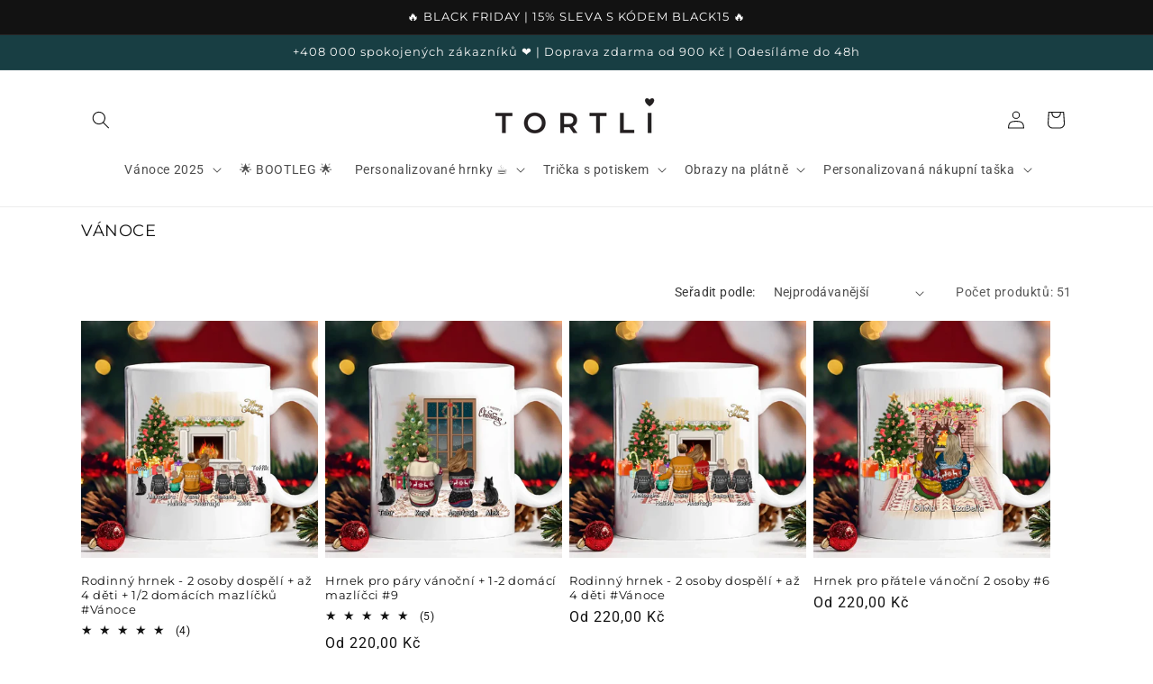

--- FILE ---
content_type: text/html; charset=utf-8
request_url: https://tortli.cz/collections/vanoce
body_size: 52664
content:
<!doctype html>
<html class="js" lang="cs">
  <head>
	<script id="pandectes-rules">   /* PANDECTES-GDPR: DO NOT MODIFY AUTO GENERATED CODE OF THIS SCRIPT */      window.PandectesSettings = {"store":{"id":58395852994,"plan":"plus","theme":"Dawn","primaryLocale":"cs","adminMode":false,"headless":false,"storefrontRootDomain":"","checkoutRootDomain":"","storefrontAccessToken":""},"tsPublished":1760329494,"declaration":{"showPurpose":false,"showProvider":false,"declIntroText":"Soubory cookie používáme k optimalizaci funkčnosti webu, analýze výkonu a poskytování personalizovaného zážitku. Některé soubory cookie jsou nezbytné pro správné fungování a fungování webových stránek. Tyto soubory cookie nelze zakázat. V tomto okně můžete spravovat své preference souborů cookie.","showDateGenerated":true},"language":{"unpublished":[],"languageMode":"Single","fallbackLanguage":"cs","languageDetection":"browser","languagesSupported":[]},"texts":{"managed":{"headerText":{"cs":"Respektujeme vaše soukromí"},"consentText":{"cs":"Tento web používá cookies, aby vám zajistil co nejlepší zážitek."},"linkText":{"cs":"Další informace"},"imprintText":{"cs":"Otisk"},"googleLinkText":{"cs":"Zásady ochrany soukromí Google"},"allowButtonText":{"cs":"Přijmout"},"denyButtonText":{"cs":"Odmítnout"},"dismissButtonText":{"cs":"OK"},"leaveSiteButtonText":{"cs":"Opustit tento web"},"preferencesButtonText":{"cs":"Předvolby"},"cookiePolicyText":{"cs":"Zásady používání cookies"},"preferencesPopupTitleText":{"cs":"Spravujte předvolby souhlasu"},"preferencesPopupIntroText":{"cs":"Cookies používáme k optimalizaci funkcí webových stránek, analýze výkonu a poskytování personalizovaného zážitku. Některé soubory cookie jsou nezbytné pro správnou funkci a správnou funkci webových stránek. Tyto soubory cookie nelze deaktivovat. V tomto okně můžete spravovat preference cookies."},"preferencesPopupSaveButtonText":{"cs":"Uložit předvolby"},"preferencesPopupCloseButtonText":{"cs":"Zavřít"},"preferencesPopupAcceptAllButtonText":{"cs":"Přijmout vše"},"preferencesPopupRejectAllButtonText":{"cs":"Odmítnout všechny"},"cookiesDetailsText":{"cs":"Podrobnosti o souborech cookie"},"preferencesPopupAlwaysAllowedText":{"cs":"vždy povoleno"},"accessSectionParagraphText":{"cs":"Máte právo mít kdykoli přístup ke svým údajům."},"accessSectionTitleText":{"cs":"Přenos dat"},"accessSectionAccountInfoActionText":{"cs":"Osobní data"},"accessSectionDownloadReportActionText":{"cs":"Stáhnout vše"},"accessSectionGDPRRequestsActionText":{"cs":"Žádosti subjektu údajů"},"accessSectionOrdersRecordsActionText":{"cs":"Objednávky"},"rectificationSectionParagraphText":{"cs":"Máte právo požádat o aktualizaci svých údajů, kdykoli to považujete za vhodné."},"rectificationSectionTitleText":{"cs":"Oprava dat"},"rectificationCommentPlaceholder":{"cs":"Popište, co chcete aktualizovat"},"rectificationCommentValidationError":{"cs":"Komentář je vyžadován"},"rectificationSectionEditAccountActionText":{"cs":"Požádat o aktualizaci"},"erasureSectionTitleText":{"cs":"Právo být zapomenut"},"erasureSectionParagraphText":{"cs":"Máte právo požádat o vymazání všech vašich údajů. Poté již nebudete mít přístup ke svému účtu."},"erasureSectionRequestDeletionActionText":{"cs":"Požádat o vymazání osobních údajů"},"consentDate":{"cs":"Datum souhlasu"},"consentId":{"cs":"ID souhlasu"},"consentSectionChangeConsentActionText":{"cs":"Změnit předvolbu souhlasu"},"consentSectionConsentedText":{"cs":"Souhlasili jste se zásadami cookies této webové stránky na"},"consentSectionNoConsentText":{"cs":"Nesouhlasili jste se zásadami používání souborů cookie na tomto webu."},"consentSectionTitleText":{"cs":"Váš souhlas se soubory cookie"},"consentStatus":{"cs":"Preference souhlasu"},"confirmationFailureMessage":{"cs":"Vaše žádost nebyla ověřena. Zkuste to znovu a pokud problém přetrvává, požádejte o pomoc vlastníka obchodu"},"confirmationFailureTitle":{"cs":"Došlo k problému"},"confirmationSuccessMessage":{"cs":"Brzy se vám ozveme ohledně vaší žádosti."},"confirmationSuccessTitle":{"cs":"Vaše žádost je ověřena"},"guestsSupportEmailFailureMessage":{"cs":"Vaše žádost nebyla odeslána. Zkuste to znovu a pokud problém přetrvává, požádejte o pomoc vlastníka obchodu."},"guestsSupportEmailFailureTitle":{"cs":"Došlo k problému"},"guestsSupportEmailPlaceholder":{"cs":"Emailová adresa"},"guestsSupportEmailSuccessMessage":{"cs":"Pokud jste registrováni jako zákazníci tohoto obchodu, brzy vám přijde e -mail s pokyny, jak postupovat."},"guestsSupportEmailSuccessTitle":{"cs":"Děkujeme za vaši žádost"},"guestsSupportEmailValidationError":{"cs":"E -mail není platný"},"guestsSupportInfoText":{"cs":"Chcete -li pokračovat, přihlaste se prosím pomocí svého zákaznického účtu."},"submitButton":{"cs":"Předložit"},"submittingButton":{"cs":"Odesílání ..."},"cancelButton":{"cs":"zrušení"},"declIntroText":{"cs":"Soubory cookie používáme k optimalizaci funkčnosti webu, analýze výkonu a poskytování personalizovaného zážitku. Některé soubory cookie jsou nezbytné pro správné fungování a fungování webových stránek. Tyto soubory cookie nelze zakázat. V tomto okně můžete spravovat své preference souborů cookie."},"declName":{"cs":"název"},"declPurpose":{"cs":"Účel"},"declType":{"cs":"Typ"},"declRetention":{"cs":"Uchování"},"declProvider":{"cs":"Poskytovatel"},"declFirstParty":{"cs":"První strany"},"declThirdParty":{"cs":"Třetí strana"},"declSeconds":{"cs":"sekundy"},"declMinutes":{"cs":"minut"},"declHours":{"cs":"hodin"},"declDays":{"cs":"dní"},"declWeeks":{"cs":"týden(ů)"},"declMonths":{"cs":"měsíce"},"declYears":{"cs":"let"},"declSession":{"cs":"Zasedání"},"declDomain":{"cs":"Doména"},"declPath":{"cs":"Cesta"}},"categories":{"strictlyNecessaryCookiesTitleText":{"cs":"Nezbytně nutné cookies"},"strictlyNecessaryCookiesDescriptionText":{"cs":"Tyto soubory cookie jsou nezbytné k tomu, abyste se mohli pohybovat po webové stránce a používat její funkce, jako je přístup do zabezpečených oblastí webové stránky. Web nemůže bez těchto cookies správně fungovat."},"functionalityCookiesTitleText":{"cs":"Funkční cookies"},"functionalityCookiesDescriptionText":{"cs":"Tyto soubory cookie umožňují webu poskytovat vylepšené funkce a přizpůsobení. Můžeme je nastavit my nebo poskytovatelé třetích stran, jejichž služby jsme přidali na naše stránky. Pokud tyto soubory cookie nepovolíte, některé nebo všechny tyto služby nemusí fungovat správně."},"performanceCookiesTitleText":{"cs":"Výkonnostní cookies"},"performanceCookiesDescriptionText":{"cs":"Tyto soubory cookie nám umožňují sledovat a zlepšovat výkon našich webových stránek. Například nám umožňují počítat návštěvy, identifikovat zdroje provozu a zjistit, které části webu jsou nejoblíbenější."},"targetingCookiesTitleText":{"cs":"Cílení na cookies"},"targetingCookiesDescriptionText":{"cs":"Tyto soubory cookie mohou být prostřednictvím našich stránek nastaveny našimi reklamními partnery. Tyto společnosti je mohou použít k vytvoření profilu vašich zájmů a zobrazení relevantních reklam na jiných webech. Neukládají přímo osobní údaje, ale jsou založeny na jedinečné identifikaci vašeho prohlížeče a internetového zařízení. Pokud tyto cookies nepovolíte, dočkáte se méně cílené reklamy."},"unclassifiedCookiesTitleText":{"cs":"Neklasifikované cookies"},"unclassifiedCookiesDescriptionText":{"cs":"Neklasifikované cookies jsou cookies, které právě zpracováváme, společně s poskytovateli jednotlivých cookies."}},"auto":{}},"library":{"previewMode":false,"fadeInTimeout":0,"defaultBlocked":7,"showLink":true,"showImprintLink":false,"showGoogleLink":false,"enabled":true,"cookie":{"expiryDays":365,"secure":true,"domain":""},"dismissOnScroll":false,"dismissOnWindowClick":false,"dismissOnTimeout":false,"palette":{"popup":{"background":"#FFFFFF","backgroundForCalculations":{"a":1,"b":255,"g":255,"r":255},"text":"#000000"},"button":{"background":"transparent","backgroundForCalculations":{"a":1,"b":255,"g":255,"r":255},"text":"#000000","textForCalculation":{"a":1,"b":0,"g":0,"r":0},"border":"#000000"}},"content":{"href":"https://cz-tortli.myshopify.com/policies/privacy-policy","imprintHref":"/","close":"&#10005;","target":"","logo":"<img class=\"cc-banner-logo\" style=\"max-height: 40px;\" src=\"https://cdn.shopify.com/s/files/1/0583/9585/2994/t/12/assets/pandectes-logo.png?v=1760329493\" alt=\"Cookie banner\" />"},"window":"<div role=\"dialog\" aria-label=\"{{header}}\" aria-describedby=\"cookieconsent:desc\" id=\"pandectes-banner\" class=\"cc-window-wrapper cc-bottom-wrapper\"><div class=\"pd-cookie-banner-window cc-window {{classes}}\"><!--googleoff: all-->{{children}}<!--googleon: all--></div></div>","compliance":{"custom":"<div class=\"cc-compliance cc-highlight\">{{preferences}}{{allow}}</div>"},"type":"custom","layouts":{"basic":"{{logo}}{{messagelink}}{{compliance}}"},"position":"bottom","theme":"wired","revokable":true,"animateRevokable":false,"revokableReset":false,"revokableLogoUrl":"https://cdn.shopify.com/s/files/1/0583/9585/2994/t/12/assets/pandectes-reopen-logo.png?v=1760329494","revokablePlacement":"bottom-left","revokableMarginHorizontal":15,"revokableMarginVertical":15,"static":false,"autoAttach":true,"hasTransition":true,"blacklistPage":[""],"elements":{"close":"<button aria-label=\"Zavřít\" type=\"button\" class=\"cc-close\">{{close}}</button>","dismiss":"<button type=\"button\" class=\"cc-btn cc-btn-decision cc-dismiss\">{{dismiss}}</button>","allow":"<button type=\"button\" class=\"cc-btn cc-btn-decision cc-allow\">{{allow}}</button>","deny":"<button type=\"button\" class=\"cc-btn cc-btn-decision cc-deny\">{{deny}}</button>","preferences":"<button type=\"button\" class=\"cc-btn cc-settings\" onclick=\"Pandectes.fn.openPreferences()\">{{preferences}}</button>"}},"geolocation":{"brOnly":false,"caOnly":false,"chOnly":false,"euOnly":false,"jpOnly":false,"thOnly":false,"zaOnly":false,"canadaOnly":false,"canadaLaw25":false,"canadaPipeda":false,"globalVisibility":true},"dsr":{"guestsSupport":false,"accessSectionDownloadReportAuto":false},"banner":{"resetTs":1709661374,"extraCss":"        .cc-banner-logo {max-width: 24em!important;}    @media(min-width: 768px) {.cc-window.cc-floating{max-width: 24em!important;width: 24em!important;}}    .cc-message, .pd-cookie-banner-window .cc-header, .cc-logo {text-align: left}    .cc-window-wrapper{z-index: 2147483647;}    .cc-window{z-index: 2147483647;font-family: inherit;}    .pd-cookie-banner-window .cc-header{font-family: inherit;}    .pd-cp-ui{font-family: inherit; background-color: #FFFFFF;color:#000000;}    button.pd-cp-btn, a.pd-cp-btn{}    input + .pd-cp-preferences-slider{background-color: rgba(0, 0, 0, 0.3)}    .pd-cp-scrolling-section::-webkit-scrollbar{background-color: rgba(0, 0, 0, 0.3)}    input:checked + .pd-cp-preferences-slider{background-color: rgba(0, 0, 0, 1)}    .pd-cp-scrolling-section::-webkit-scrollbar-thumb {background-color: rgba(0, 0, 0, 1)}    .pd-cp-ui-close{color:#000000;}    .pd-cp-preferences-slider:before{background-color: #FFFFFF}    .pd-cp-title:before {border-color: #000000!important}    .pd-cp-preferences-slider{background-color:#000000}    .pd-cp-toggle{color:#000000!important}    @media(max-width:699px) {.pd-cp-ui-close-top svg {fill: #000000}}    .pd-cp-toggle:hover,.pd-cp-toggle:visited,.pd-cp-toggle:active{color:#000000!important}    .pd-cookie-banner-window {box-shadow: 0 0 18px rgb(0 0 0 / 20%);}  ","customJavascript":{},"showPoweredBy":false,"logoHeight":40,"hybridStrict":false,"cookiesBlockedByDefault":"7","isActive":true,"implicitSavePreferences":false,"cookieIcon":false,"blockBots":false,"showCookiesDetails":true,"hasTransition":true,"blockingPage":false,"showOnlyLandingPage":false,"leaveSiteUrl":"https://www.google.com","linkRespectStoreLang":false},"cookies":{"0":[{"name":"keep_alive","type":"http","domain":"tortli.cz","path":"/","provider":"Shopify","firstParty":true,"retention":"30 minute(s)","session":false,"expires":30,"unit":"declMinutes","purpose":{"cs":"Používá se ve spojení s lokalizací kupujícího."}},{"name":"secure_customer_sig","type":"http","domain":"tortli.cz","path":"/","provider":"Shopify","firstParty":true,"retention":"1 year(s)","session":false,"expires":1,"unit":"declYears","purpose":{"cs":"Používá se ve spojení s přihlášením zákazníka."}},{"name":"localization","type":"http","domain":"tortli.cz","path":"/","provider":"Shopify","firstParty":true,"retention":"1 year(s)","session":false,"expires":1,"unit":"declYears","purpose":{"cs":"Lokalizace obchodu Shopify"}},{"name":"_cmp_a","type":"http","domain":".tortli.cz","path":"/","provider":"Shopify","firstParty":true,"retention":"1 day(s)","session":false,"expires":1,"unit":"declDays","purpose":{"cs":"Používá se pro správu nastavení ochrany osobních údajů zákazníků."}},{"name":"_tracking_consent","type":"http","domain":".tortli.cz","path":"/","provider":"Shopify","firstParty":true,"retention":"1 year(s)","session":false,"expires":1,"unit":"declYears","purpose":{"cs":"Předvolby sledování."}},{"name":"_secure_session_id","type":"http","domain":"tortli.cz","path":"/","provider":"Shopify","firstParty":true,"retention":"1 month(s)","session":false,"expires":1,"unit":"declMonths","purpose":{"cs":"Používá se ve spojení s navigací přes výlohu."}}],"1":[{"name":"wpm-domain-test","type":"http","domain":"cz","path":"/","provider":"Shopify","firstParty":false,"retention":"Session","session":true,"expires":1,"unit":"declSeconds","purpose":{"cs":"Slouží k testování ukládání parametrů o produktech přidaných do košíku nebo platební měně"}},{"name":"wpm-domain-test","type":"http","domain":"tortli.cz","path":"/","provider":"Shopify","firstParty":true,"retention":"Session","session":true,"expires":1,"unit":"declSeconds","purpose":{"cs":"Slouží k testování ukládání parametrů o produktech přidaných do košíku nebo platební měně"}}],"2":[{"name":"_shopify_y","type":"http","domain":".tortli.cz","path":"/","provider":"Shopify","firstParty":true,"retention":"1 year(s)","session":false,"expires":1,"unit":"declYears","purpose":{"cs":"Analytika Shopify."}},{"name":"_orig_referrer","type":"http","domain":".tortli.cz","path":"/","provider":"Shopify","firstParty":true,"retention":"2 ","session":false,"expires":2,"unit":"declSession","purpose":{"cs":"Sleduje vstupní stránky."}},{"name":"_shopify_s","type":"http","domain":".tortli.cz","path":"/","provider":"Shopify","firstParty":true,"retention":"30 minute(s)","session":false,"expires":30,"unit":"declMinutes","purpose":{"cs":"Analytika Shopify."}},{"name":"_shopify_sa_t","type":"http","domain":".tortli.cz","path":"/","provider":"Shopify","firstParty":true,"retention":"30 minute(s)","session":false,"expires":30,"unit":"declMinutes","purpose":{"cs":"Analýzy Shopify týkající se marketingu a doporučení."}},{"name":"_shopify_sa_p","type":"http","domain":".tortli.cz","path":"/","provider":"Shopify","firstParty":true,"retention":"30 minute(s)","session":false,"expires":30,"unit":"declMinutes","purpose":{"cs":"Analýzy Shopify týkající se marketingu a doporučení."}},{"name":"_gid","type":"http","domain":".tortli.cz","path":"/","provider":"Google","firstParty":true,"retention":"1 day(s)","session":false,"expires":1,"unit":"declDays","purpose":{"cs":"Soubor cookie je umístěn službou Google Analytics za účelem počítání a sledování zobrazení stránek."}},{"name":"_landing_page","type":"http","domain":".tortli.cz","path":"/","provider":"Shopify","firstParty":true,"retention":"2 ","session":false,"expires":2,"unit":"declSession","purpose":{"cs":"Sleduje vstupní stránky."}},{"name":"qab_previous_pathname","type":"http","domain":"tortli.cz","path":"/","provider":"Hextom","firstParty":true,"retention":"Session","session":true,"expires":-54,"unit":"declYears","purpose":{"cs":"Používá Hextom pro statistická data."}},{"name":"_ga","type":"http","domain":".tortli.cz","path":"/","provider":"Google","firstParty":true,"retention":"1 year(s)","session":false,"expires":1,"unit":"declYears","purpose":{"cs":"Soubor cookie je nastaven službou Google Analytics s neznámou funkcí"}},{"name":"_gat","type":"http","domain":".tortli.cz","path":"/","provider":"Google","firstParty":true,"retention":"1 minute(s)","session":false,"expires":1,"unit":"declMinutes","purpose":{"cs":"Soubor cookie je umístěn službou Google Analytics k filtrování požadavků od robotů."}},{"name":"_shopify_s","type":"http","domain":"cz","path":"/","provider":"Shopify","firstParty":false,"retention":"Session","session":true,"expires":1,"unit":"declSeconds","purpose":{"cs":"Analytika Shopify."}},{"name":"_ga_N5K1W2F607","type":"http","domain":".tortli.cz","path":"/","provider":"Google","firstParty":true,"retention":"1 year(s)","session":false,"expires":1,"unit":"declYears","purpose":{"cs":""}}],"4":[{"name":"_fbp","type":"http","domain":".tortli.cz","path":"/","provider":"Facebook","firstParty":true,"retention":"3 month(s)","session":false,"expires":3,"unit":"declMonths","purpose":{"cs":"Cookie ukládá Facebook za účelem sledování návštěv napříč webovými stránkami."}},{"name":"IDE","type":"http","domain":".doubleclick.net","path":"/","provider":"Google","firstParty":false,"retention":"1 year(s)","session":false,"expires":1,"unit":"declYears","purpose":{"cs":"K měření akcí návštěvníků poté, co prokliknou z reklamy. Vyprší po 1 roce."}},{"name":"_gcl_au","type":"http","domain":".tortli.cz","path":"/","provider":"Google","firstParty":true,"retention":"3 month(s)","session":false,"expires":3,"unit":"declMonths","purpose":{"cs":"Soubor cookie je umístěn Správcem značek Google za účelem sledování konverzí."}}],"8":[{"name":"yottly-client-id","type":"http","domain":"tortli.cz","path":"/collections","provider":"Unknown","firstParty":true,"retention":"Session","session":true,"expires":-54,"unit":"declYears","purpose":{"cs":""}},{"name":"assortion","type":"http","domain":".tortli.cz","path":"/","provider":"Unknown","firstParty":true,"retention":"1 year(s)","session":false,"expires":1,"unit":"declYears","purpose":{"cs":""}}]},"blocker":{"isActive":false,"googleConsentMode":{"id":"","analyticsId":"","isActive":true,"adStorageCategory":4,"analyticsStorageCategory":2,"personalizationStorageCategory":1,"functionalityStorageCategory":1,"customEvent":true,"securityStorageCategory":0,"redactData":true,"urlPassthrough":false,"dataLayerProperty":"dataLayer","waitForUpdate":2000},"facebookPixel":{"id":"","isActive":false,"ldu":false},"microsoft":{},"rakuten":{"isActive":false,"cmp":false,"ccpa":false},"gpcIsActive":false,"clarity":{},"defaultBlocked":7,"patterns":{"whiteList":[],"blackList":{"1":[],"2":[],"4":[],"8":[]},"iframesWhiteList":[],"iframesBlackList":{"1":[],"2":[],"4":[],"8":[]},"beaconsWhiteList":[],"beaconsBlackList":{"1":[],"2":[],"4":[],"8":[]}}}}      !function(){"use strict";window.PandectesRules=window.PandectesRules||{},window.PandectesRules.manualBlacklist={1:[],2:[],4:[]},window.PandectesRules.blacklistedIFrames={1:[],2:[],4:[]},window.PandectesRules.blacklistedCss={1:[],2:[],4:[]},window.PandectesRules.blacklistedBeacons={1:[],2:[],4:[]};const e="javascript/blocked",t=["US-CA","US-VA","US-CT","US-UT","US-CO","US-MT","US-TX","US-OR","US-IA","US-NE","US-NH","US-DE","US-NJ","US-TN","US-MN"],n=["AT","BE","BG","HR","CY","CZ","DK","EE","FI","FR","DE","GR","HU","IE","IT","LV","LT","LU","MT","NL","PL","PT","RO","SK","SI","ES","SE","GB","LI","NO","IS"];function a(e){return new RegExp(e.replace(/[/\\.+?$()]/g,"\\$&").replace("*","(.*)"))}const o=(e,t="log")=>{new URLSearchParams(window.location.search).get("log")&&console[t](`PandectesRules: ${e}`)};function s(e){const t=document.createElement("script");t.async=!0,t.src=e,document.head.appendChild(t)}const r=window.PandectesRulesSettings||window.PandectesSettings,i=function(){if(void 0!==window.dataLayer&&Array.isArray(window.dataLayer)){if(window.dataLayer.some((e=>"pandectes_full_scan"===e.event)))return!0}return!1}(),c=((e="_pandectes_gdpr")=>{const t=("; "+document.cookie).split("; "+e+"=");let n;if(t.length<2)n={};else{const e=t.pop().split(";");n=window.atob(e.shift())}const a=(e=>{try{return JSON.parse(e)}catch(e){return!1}})(n);return!1!==a?a:n})(),{banner:{isActive:l},blocker:{defaultBlocked:d,patterns:u}}=r,g=c&&null!==c.preferences&&void 0!==c.preferences?c.preferences:null,p=i?0:l?null===g?d:g:0,f={1:!(1&p),2:!(2&p),4:!(4&p)},{blackList:h,whiteList:y,iframesBlackList:w,iframesWhiteList:m,beaconsBlackList:b,beaconsWhiteList:k}=u,_={blackList:[],whiteList:[],iframesBlackList:{1:[],2:[],4:[],8:[]},iframesWhiteList:[],beaconsBlackList:{1:[],2:[],4:[],8:[]},beaconsWhiteList:[]};[1,2,4].map((e=>{f[e]||(_.blackList.push(...h[e].length?h[e].map(a):[]),_.iframesBlackList[e]=w[e].length?w[e].map(a):[],_.beaconsBlackList[e]=b[e].length?b[e].map(a):[])})),_.whiteList=y.length?y.map(a):[],_.iframesWhiteList=m.length?m.map(a):[],_.beaconsWhiteList=k.length?k.map(a):[];const v={scripts:[],iframes:{1:[],2:[],4:[]},beacons:{1:[],2:[],4:[]},css:{1:[],2:[],4:[]}},L=(t,n)=>t&&(!n||n!==e)&&(!_.blackList||_.blackList.some((e=>e.test(t))))&&(!_.whiteList||_.whiteList.every((e=>!e.test(t)))),S=(e,t)=>{const n=_.iframesBlackList[t],a=_.iframesWhiteList;return e&&(!n||n.some((t=>t.test(e))))&&(!a||a.every((t=>!t.test(e))))},C=(e,t)=>{const n=_.beaconsBlackList[t],a=_.beaconsWhiteList;return e&&(!n||n.some((t=>t.test(e))))&&(!a||a.every((t=>!t.test(e))))},A=new MutationObserver((e=>{for(let t=0;t<e.length;t++){const{addedNodes:n}=e[t];for(let e=0;e<n.length;e++){const t=n[e],a=t.dataset&&t.dataset.cookiecategory;if(1===t.nodeType&&"LINK"===t.tagName){const e=t.dataset&&t.dataset.href;if(e&&a)switch(a){case"functionality":case"C0001":v.css[1].push(e);break;case"performance":case"C0002":v.css[2].push(e);break;case"targeting":case"C0003":v.css[4].push(e)}}}}}));var $=new MutationObserver((t=>{for(let n=0;n<t.length;n++){const{addedNodes:a}=t[n];for(let t=0;t<a.length;t++){const n=a[t],s=n.src||n.dataset&&n.dataset.src,r=n.dataset&&n.dataset.cookiecategory;if(1===n.nodeType&&"IFRAME"===n.tagName){if(s){let e=!1;S(s,1)||"functionality"===r||"C0001"===r?(e=!0,v.iframes[1].push(s)):S(s,2)||"performance"===r||"C0002"===r?(e=!0,v.iframes[2].push(s)):(S(s,4)||"targeting"===r||"C0003"===r)&&(e=!0,v.iframes[4].push(s)),e&&(n.removeAttribute("src"),n.setAttribute("data-src",s))}}else if(1===n.nodeType&&"IMG"===n.tagName){if(s){let e=!1;C(s,1)?(e=!0,v.beacons[1].push(s)):C(s,2)?(e=!0,v.beacons[2].push(s)):C(s,4)&&(e=!0,v.beacons[4].push(s)),e&&(n.removeAttribute("src"),n.setAttribute("data-src",s))}}else if(1===n.nodeType&&"SCRIPT"===n.tagName){const t=n.type;let a=!1;if(L(s,t)?(o(`rule blocked: ${s}`),a=!0):s&&r?o(`manually blocked @ ${r}: ${s}`):r&&o(`manually blocked @ ${r}: inline code`),a){v.scripts.push([n,t]),n.type=e;const a=function(t){n.getAttribute("type")===e&&t.preventDefault(),n.removeEventListener("beforescriptexecute",a)};n.addEventListener("beforescriptexecute",a),n.parentElement&&n.parentElement.removeChild(n)}}}}}));const P=document.createElement,E={src:Object.getOwnPropertyDescriptor(HTMLScriptElement.prototype,"src"),type:Object.getOwnPropertyDescriptor(HTMLScriptElement.prototype,"type")};window.PandectesRules.unblockCss=e=>{const t=v.css[e]||[];t.length&&o(`Unblocking CSS for ${e}`),t.forEach((e=>{const t=document.querySelector(`link[data-href^="${e}"]`);t.removeAttribute("data-href"),t.href=e})),v.css[e]=[]},window.PandectesRules.unblockIFrames=e=>{const t=v.iframes[e]||[];t.length&&o(`Unblocking IFrames for ${e}`),_.iframesBlackList[e]=[],t.forEach((e=>{const t=document.querySelector(`iframe[data-src^="${e}"]`);t.removeAttribute("data-src"),t.src=e})),v.iframes[e]=[]},window.PandectesRules.unblockBeacons=e=>{const t=v.beacons[e]||[];t.length&&o(`Unblocking Beacons for ${e}`),_.beaconsBlackList[e]=[],t.forEach((e=>{const t=document.querySelector(`img[data-src^="${e}"]`);t.removeAttribute("data-src"),t.src=e})),v.beacons[e]=[]},window.PandectesRules.unblockInlineScripts=function(e){const t=1===e?"functionality":2===e?"performance":"targeting",n=document.querySelectorAll(`script[type="javascript/blocked"][data-cookiecategory="${t}"]`);o(`unblockInlineScripts: ${n.length} in ${t}`),n.forEach((function(e){const t=document.createElement("script");t.type="text/javascript",e.hasAttribute("src")?t.src=e.getAttribute("src"):t.textContent=e.textContent,document.head.appendChild(t),e.parentNode.removeChild(e)}))},window.PandectesRules.unblockInlineCss=function(e){const t=1===e?"functionality":2===e?"performance":"targeting",n=document.querySelectorAll(`link[data-cookiecategory="${t}"]`);o(`unblockInlineCss: ${n.length} in ${t}`),n.forEach((function(e){e.href=e.getAttribute("data-href")}))},window.PandectesRules.unblock=function(e){e.length<1?(_.blackList=[],_.whiteList=[],_.iframesBlackList=[],_.iframesWhiteList=[]):(_.blackList&&(_.blackList=_.blackList.filter((t=>e.every((e=>"string"==typeof e?!t.test(e):e instanceof RegExp?t.toString()!==e.toString():void 0))))),_.whiteList&&(_.whiteList=[..._.whiteList,...e.map((e=>{if("string"==typeof e){const t=".*"+a(e)+".*";if(_.whiteList.every((e=>e.toString()!==t.toString())))return new RegExp(t)}else if(e instanceof RegExp&&_.whiteList.every((t=>t.toString()!==e.toString())))return e;return null})).filter(Boolean)]));let t=0;[...v.scripts].forEach((([e,n],a)=>{if(function(e){const t=e.getAttribute("src");return _.blackList&&_.blackList.every((e=>!e.test(t)))||_.whiteList&&_.whiteList.some((e=>e.test(t)))}(e)){const o=document.createElement("script");for(let t=0;t<e.attributes.length;t++){let n=e.attributes[t];"src"!==n.name&&"type"!==n.name&&o.setAttribute(n.name,e.attributes[t].value)}o.setAttribute("src",e.src),o.setAttribute("type",n||"application/javascript"),document.head.appendChild(o),v.scripts.splice(a-t,1),t++}})),0==_.blackList.length&&0===_.iframesBlackList[1].length&&0===_.iframesBlackList[2].length&&0===_.iframesBlackList[4].length&&0===_.beaconsBlackList[1].length&&0===_.beaconsBlackList[2].length&&0===_.beaconsBlackList[4].length&&(o("Disconnecting observers"),$.disconnect(),A.disconnect())};const{store:{adminMode:B,headless:T,storefrontRootDomain:R,checkoutRootDomain:I,storefrontAccessToken:O},banner:{isActive:N},blocker:U}=r,{defaultBlocked:D}=U;N&&function(e){if(window.Shopify&&window.Shopify.customerPrivacy)return void e();let t=null;window.Shopify&&window.Shopify.loadFeatures&&window.Shopify.trackingConsent?e():t=setInterval((()=>{window.Shopify&&window.Shopify.loadFeatures&&(clearInterval(t),window.Shopify.loadFeatures([{name:"consent-tracking-api",version:"0.1"}],(t=>{t?o("Shopify.customerPrivacy API - failed to load"):(o(`shouldShowBanner() -> ${window.Shopify.trackingConsent.shouldShowBanner()} | saleOfDataRegion() -> ${window.Shopify.trackingConsent.saleOfDataRegion()}`),e())})))}),10)}((()=>{!function(){const e=window.Shopify.trackingConsent;if(!1!==e.shouldShowBanner()||null!==g||7!==D)try{const t=B&&!(window.Shopify&&window.Shopify.AdminBarInjector);let n={preferences:!(1&p)||i||t,analytics:!(2&p)||i||t,marketing:!(4&p)||i||t};T&&(n.headlessStorefront=!0,n.storefrontRootDomain=R?.length?R:window.location.hostname,n.checkoutRootDomain=I?.length?I:`checkout.${window.location.hostname}`,n.storefrontAccessToken=O?.length?O:""),e.firstPartyMarketingAllowed()===n.marketing&&e.analyticsProcessingAllowed()===n.analytics&&e.preferencesProcessingAllowed()===n.preferences||e.setTrackingConsent(n,(function(e){e&&e.error?o("Shopify.customerPrivacy API - failed to setTrackingConsent"):o(`setTrackingConsent(${JSON.stringify(n)})`)}))}catch(e){o("Shopify.customerPrivacy API - exception")}}(),function(){if(T){const e=window.Shopify.trackingConsent,t=e.currentVisitorConsent();if(navigator.globalPrivacyControl&&""===t.sale_of_data){const t={sale_of_data:!1,headlessStorefront:!0};t.storefrontRootDomain=R?.length?R:window.location.hostname,t.checkoutRootDomain=I?.length?I:`checkout.${window.location.hostname}`,t.storefrontAccessToken=O?.length?O:"",e.setTrackingConsent(t,(function(e){e&&e.error?o(`Shopify.customerPrivacy API - failed to setTrackingConsent({${JSON.stringify(t)})`):o(`setTrackingConsent(${JSON.stringify(t)})`)}))}}}()}));const M="[Pandectes :: Google Consent Mode debug]:";function z(...e){const t=e[0],n=e[1],a=e[2];if("consent"!==t)return"config"===t?"config":void 0;const{ad_storage:o,ad_user_data:s,ad_personalization:r,functionality_storage:i,analytics_storage:c,personalization_storage:l,security_storage:d}=a,u={Command:t,Mode:n,ad_storage:o,ad_user_data:s,ad_personalization:r,functionality_storage:i,analytics_storage:c,personalization_storage:l,security_storage:d};return console.table(u),"default"===n&&("denied"===o&&"denied"===s&&"denied"===r&&"denied"===i&&"denied"===c&&"denied"===l||console.warn(`${M} all types in a "default" command should be set to "denied" except for security_storage that should be set to "granted"`)),n}let j=!1,x=!1;function q(e){e&&("default"===e?(j=!0,x&&console.warn(`${M} "default" command was sent but there was already an "update" command before it.`)):"update"===e?(x=!0,j||console.warn(`${M} "update" command was sent but there was no "default" command before it.`)):"config"===e&&(j||console.warn(`${M} a tag read consent state before a "default" command was sent.`)))}const{banner:{isActive:F,hybridStrict:W},geolocation:{caOnly:H=!1,euOnly:G=!1,brOnly:J=!1,jpOnly:V=!1,thOnly:K=!1,chOnly:Z=!1,zaOnly:Y=!1,canadaOnly:X=!1,globalVisibility:Q=!0},blocker:{defaultBlocked:ee=7,googleConsentMode:{isActive:te,onlyGtm:ne=!1,customEvent:ae,id:oe="",analyticsId:se="",adwordsId:re="",redactData:ie,urlPassthrough:ce,adStorageCategory:le,analyticsStorageCategory:de,functionalityStorageCategory:ue,personalizationStorageCategory:ge,securityStorageCategory:pe,dataLayerProperty:fe="dataLayer",waitForUpdate:he=0,useNativeChannel:ye=!1,debugMode:we=!1}}}=r;function me(){window[fe].push(arguments)}window[fe]=window[fe]||[];const be={hasInitialized:!1,useNativeChannel:!1,ads_data_redaction:!1,url_passthrough:!1,data_layer_property:"dataLayer",storage:{ad_storage:"granted",ad_user_data:"granted",ad_personalization:"granted",analytics_storage:"granted",functionality_storage:"granted",personalization_storage:"granted",security_storage:"granted"}};if(F&&te){we&&(ke=fe||"dataLayer",window[ke].forEach((e=>{q(z(...e))})),window[ke].push=function(...e){return q(z(...e[0])),Array.prototype.push.apply(this,e)});const e=0===(ee&le)?"granted":"denied",a=0===(ee&de)?"granted":"denied",o=0===(ee&ue)?"granted":"denied",r=0===(ee&ge)?"granted":"denied",i=0===(ee&pe)?"granted":"denied";be.hasInitialized=!0,be.useNativeChannel=ye,be.url_passthrough=ce,be.ads_data_redaction="denied"===e&&ie,be.storage.ad_storage=e,be.storage.ad_user_data=e,be.storage.ad_personalization=e,be.storage.analytics_storage=a,be.storage.functionality_storage=o,be.storage.personalization_storage=r,be.storage.security_storage=i,be.data_layer_property=fe||"dataLayer",me("set","developer_id.dMTZkMj",!0),be.ads_data_redaction&&me("set","ads_data_redaction",be.ads_data_redaction),be.url_passthrough&&me("set","url_passthrough",be.url_passthrough),function(){const e=p!==ee?{wait_for_update:he||500}:he?{wait_for_update:he}:{};Q&&!W?me("consent","default",{...be.storage,...e}):(me("consent","default",{...be.storage,...e,region:[...G||W?n:[],...H&&!W?t:[],...J&&!W?["BR"]:[],...V&&!W?["JP"]:[],...!1===X||W?[]:["CA"],...K&&!W?["TH"]:[],...Z&&!W?["CH"]:[],...Y&&!W?["ZA"]:[]]}),me("consent","default",{ad_storage:"granted",ad_user_data:"granted",ad_personalization:"granted",analytics_storage:"granted",functionality_storage:"granted",personalization_storage:"granted",security_storage:"granted",...e}));if(null!==g){const e=0===(p&le)?"granted":"denied",t=0===(p&de)?"granted":"denied",n=0===(p&ue)?"granted":"denied",a=0===(p&ge)?"granted":"denied",o=0===(p&pe)?"granted":"denied";be.storage.ad_storage=e,be.storage.ad_user_data=e,be.storage.ad_personalization=e,be.storage.analytics_storage=t,be.storage.functionality_storage=n,be.storage.personalization_storage=a,be.storage.security_storage=o,me("consent","update",be.storage)}me("js",new Date);const a="https://www.googletagmanager.com";if(oe.length){const e=oe.split(",");window[be.data_layer_property].push({"gtm.start":(new Date).getTime(),event:"gtm.js"});for(let t=0;t<e.length;t++){const n="dataLayer"!==be.data_layer_property?`&l=${be.data_layer_property}`:"";s(`${a}/gtm.js?id=${e[t].trim()}${n}`)}}if(se.length){const e=se.split(",");for(let t=0;t<e.length;t++){const n=e[t].trim();n.length&&(s(`${a}/gtag/js?id=${n}`),me("config",n,{send_page_view:!1}))}}if(re.length){const e=re.split(",");for(let t=0;t<e.length;t++){const n=e[t].trim();n.length&&(s(`${a}/gtag/js?id=${n}`),me("config",n,{allow_enhanced_conversions:!0}))}}}()}else if(ne){const e="https://www.googletagmanager.com";if(oe.length){const t=oe.split(",");for(let n=0;n<t.length;n++){const a="dataLayer"!==be.data_layer_property?`&l=${be.data_layer_property}`:"";s(`${e}/gtm.js?id=${t[n].trim()}${a}`)}}}var ke;const{blocker:{klaviyoIsActive:_e,googleConsentMode:{adStorageCategory:ve}}}=r;_e&&window.addEventListener("PandectesEvent_OnConsent",(function(e){const{preferences:t}=e.detail;if(null!=t){const e=0===(t&ve)?"granted":"denied";void 0!==window.klaviyo&&window.klaviyo.isIdentified()&&window.klaviyo.push(["identify",{ad_personalization:e,ad_user_data:e}])}}));const{banner:{revokableTrigger:Le}}=r;Le&&(window.onload=async()=>{for await(let e of((e,t=1e3,n=1e4)=>{const a=new WeakMap;return{async*[Symbol.asyncIterator](){const o=Date.now();for(;Date.now()-o<n;){const n=document.querySelectorAll(e);for(const e of n)a.has(e)||(a.set(e,!0),yield e);await new Promise((e=>setTimeout(e,t)))}}}})('a[href*="#reopenBanner"]'))e.onclick=e=>{e.preventDefault(),window.Pandectes.fn.revokeConsent()}});const{banner:{isActive:Se},blocker:{defaultBlocked:Ce=7,microsoft:{isActive:Ae,uetTags:$e,dataLayerProperty:Pe="uetq"}={isActive:!1,uetTags:"",dataLayerProperty:"uetq"},clarity:{isActive:Ee,id:Be}={isActive:!1,id:""}}}=r,Te={hasInitialized:!1,data_layer_property:"uetq",storage:{ad_storage:"granted"}};if(Se&&Ae){if(function(e,t,n){const a=new Date;a.setTime(a.getTime()+24*n*60*60*1e3);const o="expires="+a.toUTCString();document.cookie=`${e}=${t}; ${o}; path=/; secure; samesite=strict`}("_uetmsdns","0",365),$e.length){const e=$e.split(",");for(let t=0;t<e.length;t++)e[t].trim().length&&ze(e[t])}const e=4&Ce?"denied":"granted";if(Te.hasInitialized=!0,Te.storage.ad_storage=e,window[Pe]=window[Pe]||[],window[Pe].push("consent","default",Te.storage),null!==g){const e=4&p?"denied":"granted";Te.storage.ad_storage=e,window[Pe].push("consent","update",Te.storage)}}var Re,Ie,Oe,Ne,Ue,De,Me;function ze(e){const t=document.createElement("script");t.type="text/javascript",t.async=!0,t.src="//bat.bing.com/bat.js",t.onload=function(){const t={ti:e,cookieFlags:"SameSite=None;Secure"};t.q=window[Pe],window[Pe]=new UET(t),window[Pe].push("pageLoad")},document.head.appendChild(t)}Ee&&Se&&(Be.length&&(Re=window,Ie=document,Ne="script",Ue=Be,Re[Oe="clarity"]=Re[Oe]||function(){(Re[Oe].q=Re[Oe].q||[]).push(arguments)},(De=Ie.createElement(Ne)).async=1,De.src="https://www.clarity.ms/tag/"+Ue,(Me=Ie.getElementsByTagName(Ne)[0]).parentNode.insertBefore(De,Me)),window.addEventListener("PandectesEvent_OnConsent",(e=>{["new","revoke"].includes(e.detail?.consentType)&&"function"==typeof window.clarity&&(2&e.detail?.preferences?window.clarity("consent",!1):window.clarity("consent"))}))),window.PandectesRules.gcm=be;const{banner:{isActive:je},blocker:{isActive:xe}}=r;o(`Prefs: ${p} | Banner: ${je?"on":"off"} | Blocker: ${xe?"on":"off"}`);const qe=null===g&&/\/checkouts\//.test(window.location.pathname);0!==p&&!1===i&&xe&&!qe&&(o("Blocker will execute"),document.createElement=function(...t){if("script"!==t[0].toLowerCase())return P.bind?P.bind(document)(...t):P;const n=P.bind(document)(...t);try{Object.defineProperties(n,{src:{...E.src,set(t){L(t,n.type)&&E.type.set.call(this,e),E.src.set.call(this,t)}},type:{...E.type,get(){const t=E.type.get.call(this);return t===e||L(this.src,t)?null:t},set(t){const a=L(n.src,n.type)?e:t;E.type.set.call(this,a)}}}),n.setAttribute=function(t,a){if("type"===t){const t=L(n.src,n.type)?e:a;E.type.set.call(n,t)}else"src"===t?(L(a,n.type)&&E.type.set.call(n,e),E.src.set.call(n,a)):HTMLScriptElement.prototype.setAttribute.call(n,t,a)}}catch(e){console.warn("Yett: unable to prevent script execution for script src ",n.src,".\n",'A likely cause would be because you are using a third-party browser extension that monkey patches the "document.createElement" function.')}return n},$.observe(document.documentElement,{childList:!0,subtree:!0}),A.observe(document.documentElement,{childList:!0,subtree:!0}))}();
</script>
	
    <meta charset="utf-8">
    <meta http-equiv="X-UA-Compatible" content="IE=edge">
    <meta name="viewport" content="width=device-width,initial-scale=1">
    <meta name="theme-color" content="">
    <link rel="canonical" href="https://tortli.cz/collections/vanoce"><link rel="icon" type="image/png" href="//tortli.cz/cdn/shop/files/gift.png?crop=center&height=32&v=1760224083&width=32"><link rel="preconnect" href="https://fonts.shopifycdn.com" crossorigin><title>
      Vánoce
 &ndash; Tortli.cz</title>

    

    

<meta property="og:site_name" content="Tortli.cz">
<meta property="og:url" content="https://tortli.cz/collections/vanoce">
<meta property="og:title" content="Vánoce">
<meta property="og:type" content="website">
<meta property="og:description" content="Tortli.cz"><meta property="og:image" content="http://tortli.cz/cdn/shop/collections/IMG_1095_b20dcf54-d4c0-4b61-b52f-2ae6068a8f44.jpg?v=1760337950">
  <meta property="og:image:secure_url" content="https://tortli.cz/cdn/shop/collections/IMG_1095_b20dcf54-d4c0-4b61-b52f-2ae6068a8f44.jpg?v=1760337950">
  <meta property="og:image:width" content="1000">
  <meta property="og:image:height" content="1000"><meta name="twitter:card" content="summary_large_image">
<meta name="twitter:title" content="Vánoce">
<meta name="twitter:description" content="Tortli.cz">


    <script src="//tortli.cz/cdn/shop/t/12/assets/constants.js?v=132983761750457495441760101019" defer="defer"></script>
    <script src="//tortli.cz/cdn/shop/t/12/assets/pubsub.js?v=25310214064522200911760101020" defer="defer"></script>
    <script src="//tortli.cz/cdn/shop/t/12/assets/global.js?v=7301445359237545521760101019" defer="defer"></script>
    <script src="//tortli.cz/cdn/shop/t/12/assets/details-disclosure.js?v=13653116266235556501760101019" defer="defer"></script>
    <script src="//tortli.cz/cdn/shop/t/12/assets/details-modal.js?v=25581673532751508451760101019" defer="defer"></script>
    <script src="//tortli.cz/cdn/shop/t/12/assets/search-form.js?v=133129549252120666541760101020" defer="defer"></script><script src="//tortli.cz/cdn/shop/t/12/assets/animations.js?v=88693664871331136111760101018" defer="defer"></script><script>window.performance && window.performance.mark && window.performance.mark('shopify.content_for_header.start');</script><meta name="facebook-domain-verification" content="kynbcwxqljq80qgeuouyopwdkqppgd">
<meta id="shopify-digital-wallet" name="shopify-digital-wallet" content="/58395852994/digital_wallets/dialog">
<meta name="shopify-checkout-api-token" content="c53b80600e41b0838e2329e262282ea4">
<meta id="in-context-paypal-metadata" data-shop-id="58395852994" data-venmo-supported="false" data-environment="production" data-locale="en_US" data-paypal-v4="true" data-currency="CZK">
<link rel="alternate" type="application/atom+xml" title="Feed" href="/collections/vanoce.atom" />
<link rel="next" href="/collections/vanoce?page=2">
<link rel="alternate" type="application/json+oembed" href="https://tortli.cz/collections/vanoce.oembed">
<script async="async" src="/checkouts/internal/preloads.js?locale=cs-CZ"></script>
<script id="shopify-features" type="application/json">{"accessToken":"c53b80600e41b0838e2329e262282ea4","betas":["rich-media-storefront-analytics"],"domain":"tortli.cz","predictiveSearch":true,"shopId":58395852994,"locale":"cs"}</script>
<script>var Shopify = Shopify || {};
Shopify.shop = "cz-tortli.myshopify.com";
Shopify.locale = "cs";
Shopify.currency = {"active":"CZK","rate":"1.0"};
Shopify.country = "CZ";
Shopify.theme = {"name":"Dawn","id":187035976012,"schema_name":"Dawn","schema_version":"15.4.0","theme_store_id":887,"role":"main"};
Shopify.theme.handle = "null";
Shopify.theme.style = {"id":null,"handle":null};
Shopify.cdnHost = "tortli.cz/cdn";
Shopify.routes = Shopify.routes || {};
Shopify.routes.root = "/";</script>
<script type="module">!function(o){(o.Shopify=o.Shopify||{}).modules=!0}(window);</script>
<script>!function(o){function n(){var o=[];function n(){o.push(Array.prototype.slice.apply(arguments))}return n.q=o,n}var t=o.Shopify=o.Shopify||{};t.loadFeatures=n(),t.autoloadFeatures=n()}(window);</script>
<script id="shop-js-analytics" type="application/json">{"pageType":"collection"}</script>
<script defer="defer" async type="module" src="//tortli.cz/cdn/shopifycloud/shop-js/modules/v2/client.init-shop-cart-sync_CEMNzsv5.cs.esm.js"></script>
<script defer="defer" async type="module" src="//tortli.cz/cdn/shopifycloud/shop-js/modules/v2/chunk.common_wC6I_Xlw.esm.js"></script>
<script type="module">
  await import("//tortli.cz/cdn/shopifycloud/shop-js/modules/v2/client.init-shop-cart-sync_CEMNzsv5.cs.esm.js");
await import("//tortli.cz/cdn/shopifycloud/shop-js/modules/v2/chunk.common_wC6I_Xlw.esm.js");

  window.Shopify.SignInWithShop?.initShopCartSync?.({"fedCMEnabled":true,"windoidEnabled":true});

</script>
<script>(function() {
  var isLoaded = false;
  function asyncLoad() {
    if (isLoaded) return;
    isLoaded = true;
    var urls = ["https:\/\/sdk.teeinblue.com\/async.js?platform=shopify\u0026v=1\u0026token=RVX4FMrKQ5gQo0T4kcoEDlADssr4cEKX\u0026shop=cz-tortli.myshopify.com","https:\/\/cdn.assortion.com\/app.js?shop=cz-tortli.myshopify.com","\/\/cdn.shopify.com\/proxy\/0a356cd109df800eb0ed587ff80cffc80a89ceb16d7ed9c6d33ef2c0798da6b4\/s.pandect.es\/scripts\/pandectes-core.js?shop=cz-tortli.myshopify.com\u0026sp-cache-control=cHVibGljLCBtYXgtYWdlPTkwMA","\/\/cdn.shopify.com\/proxy\/24f22b6c41e97522ed150f3cf1023160bfeddd3400fafb4b5aef8473452af02c\/storage.googleapis.com\/adnabu-shopify\/online-store\/ee4589bf4b65426a837641331715144859.min.js?shop=cz-tortli.myshopify.com\u0026sp-cache-control=cHVibGljLCBtYXgtYWdlPTkwMA"];
    for (var i = 0; i < urls.length; i++) {
      var s = document.createElement('script');
      s.type = 'text/javascript';
      s.async = true;
      s.src = urls[i];
      var x = document.getElementsByTagName('script')[0];
      x.parentNode.insertBefore(s, x);
    }
  };
  if(window.attachEvent) {
    window.attachEvent('onload', asyncLoad);
  } else {
    window.addEventListener('load', asyncLoad, false);
  }
})();</script>
<script id="__st">var __st={"a":58395852994,"offset":3600,"reqid":"229dbf85-5852-480c-910c-42bf7525a894-1762649665","pageurl":"tortli.cz\/collections\/vanoce","u":"af92331b32ef","p":"collection","rtyp":"collection","rid":610346729804};</script>
<script>window.ShopifyPaypalV4VisibilityTracking = true;</script>
<script id="captcha-bootstrap">!function(){'use strict';const t='contact',e='account',n='new_comment',o=[[t,t],['blogs',n],['comments',n],[t,'customer']],c=[[e,'customer_login'],[e,'guest_login'],[e,'recover_customer_password'],[e,'create_customer']],r=t=>t.map((([t,e])=>`form[action*='/${t}']:not([data-nocaptcha='true']) input[name='form_type'][value='${e}']`)).join(','),a=t=>()=>t?[...document.querySelectorAll(t)].map((t=>t.form)):[];function s(){const t=[...o],e=r(t);return a(e)}const i='password',u='form_key',d=['recaptcha-v3-token','g-recaptcha-response','h-captcha-response',i],f=()=>{try{return window.sessionStorage}catch{return}},m='__shopify_v',_=t=>t.elements[u];function p(t,e,n=!1){try{const o=window.sessionStorage,c=JSON.parse(o.getItem(e)),{data:r}=function(t){const{data:e,action:n}=t;return t[m]||n?{data:e,action:n}:{data:t,action:n}}(c);for(const[e,n]of Object.entries(r))t.elements[e]&&(t.elements[e].value=n);n&&o.removeItem(e)}catch(o){console.error('form repopulation failed',{error:o})}}const l='form_type',E='cptcha';function T(t){t.dataset[E]=!0}const w=window,h=w.document,L='Shopify',v='ce_forms',y='captcha';let A=!1;((t,e)=>{const n=(g='f06e6c50-85a8-45c8-87d0-21a2b65856fe',I='https://cdn.shopify.com/shopifycloud/storefront-forms-hcaptcha/ce_storefront_forms_captcha_hcaptcha.v1.5.2.iife.js',D={infoText:'Chráněno technologií hCaptcha',privacyText:'Ochrana osobních údajů',termsText:'Podmínky'},(t,e,n)=>{const o=w[L][v],c=o.bindForm;if(c)return c(t,g,e,D).then(n);var r;o.q.push([[t,g,e,D],n]),r=I,A||(h.body.append(Object.assign(h.createElement('script'),{id:'captcha-provider',async:!0,src:r})),A=!0)});var g,I,D;w[L]=w[L]||{},w[L][v]=w[L][v]||{},w[L][v].q=[],w[L][y]=w[L][y]||{},w[L][y].protect=function(t,e){n(t,void 0,e),T(t)},Object.freeze(w[L][y]),function(t,e,n,w,h,L){const[v,y,A,g]=function(t,e,n){const i=e?o:[],u=t?c:[],d=[...i,...u],f=r(d),m=r(i),_=r(d.filter((([t,e])=>n.includes(e))));return[a(f),a(m),a(_),s()]}(w,h,L),I=t=>{const e=t.target;return e instanceof HTMLFormElement?e:e&&e.form},D=t=>v().includes(t);t.addEventListener('submit',(t=>{const e=I(t);if(!e)return;const n=D(e)&&!e.dataset.hcaptchaBound&&!e.dataset.recaptchaBound,o=_(e),c=g().includes(e)&&(!o||!o.value);(n||c)&&t.preventDefault(),c&&!n&&(function(t){try{if(!f())return;!function(t){const e=f();if(!e)return;const n=_(t);if(!n)return;const o=n.value;o&&e.removeItem(o)}(t);const e=Array.from(Array(32),(()=>Math.random().toString(36)[2])).join('');!function(t,e){_(t)||t.append(Object.assign(document.createElement('input'),{type:'hidden',name:u})),t.elements[u].value=e}(t,e),function(t,e){const n=f();if(!n)return;const o=[...t.querySelectorAll(`input[type='${i}']`)].map((({name:t})=>t)),c=[...d,...o],r={};for(const[a,s]of new FormData(t).entries())c.includes(a)||(r[a]=s);n.setItem(e,JSON.stringify({[m]:1,action:t.action,data:r}))}(t,e)}catch(e){console.error('failed to persist form',e)}}(e),e.submit())}));const S=(t,e)=>{t&&!t.dataset[E]&&(n(t,e.some((e=>e===t))),T(t))};for(const o of['focusin','change'])t.addEventListener(o,(t=>{const e=I(t);D(e)&&S(e,y())}));const B=e.get('form_key'),M=e.get(l),P=B&&M;t.addEventListener('DOMContentLoaded',(()=>{const t=y();if(P)for(const e of t)e.elements[l].value===M&&p(e,B);[...new Set([...A(),...v().filter((t=>'true'===t.dataset.shopifyCaptcha))])].forEach((e=>S(e,t)))}))}(h,new URLSearchParams(w.location.search),n,t,e,['guest_login'])})(!0,!0)}();</script>
<script integrity="sha256-52AcMU7V7pcBOXWImdc/TAGTFKeNjmkeM1Pvks/DTgc=" data-source-attribution="shopify.loadfeatures" defer="defer" src="//tortli.cz/cdn/shopifycloud/storefront/assets/storefront/load_feature-81c60534.js" crossorigin="anonymous"></script>
<script data-source-attribution="shopify.dynamic_checkout.dynamic.init">var Shopify=Shopify||{};Shopify.PaymentButton=Shopify.PaymentButton||{isStorefrontPortableWallets:!0,init:function(){window.Shopify.PaymentButton.init=function(){};var t=document.createElement("script");t.src="https://tortli.cz/cdn/shopifycloud/portable-wallets/latest/portable-wallets.cs.js",t.type="module",document.head.appendChild(t)}};
</script>
<script data-source-attribution="shopify.dynamic_checkout.buyer_consent">
  function portableWalletsHideBuyerConsent(e){var t=document.getElementById("shopify-buyer-consent"),n=document.getElementById("shopify-subscription-policy-button");t&&n&&(t.classList.add("hidden"),t.setAttribute("aria-hidden","true"),n.removeEventListener("click",e))}function portableWalletsShowBuyerConsent(e){var t=document.getElementById("shopify-buyer-consent"),n=document.getElementById("shopify-subscription-policy-button");t&&n&&(t.classList.remove("hidden"),t.removeAttribute("aria-hidden"),n.addEventListener("click",e))}window.Shopify?.PaymentButton&&(window.Shopify.PaymentButton.hideBuyerConsent=portableWalletsHideBuyerConsent,window.Shopify.PaymentButton.showBuyerConsent=portableWalletsShowBuyerConsent);
</script>
<script data-source-attribution="shopify.dynamic_checkout.cart.bootstrap">document.addEventListener("DOMContentLoaded",(function(){function t(){return document.querySelector("shopify-accelerated-checkout-cart, shopify-accelerated-checkout")}if(t())Shopify.PaymentButton.init();else{new MutationObserver((function(e,n){t()&&(Shopify.PaymentButton.init(),n.disconnect())})).observe(document.body,{childList:!0,subtree:!0})}}));
</script>
<link id="shopify-accelerated-checkout-styles" rel="stylesheet" media="screen" href="https://tortli.cz/cdn/shopifycloud/portable-wallets/latest/accelerated-checkout-backwards-compat.css" crossorigin="anonymous">
<style id="shopify-accelerated-checkout-cart">
        #shopify-buyer-consent {
  margin-top: 1em;
  display: inline-block;
  width: 100%;
}

#shopify-buyer-consent.hidden {
  display: none;
}

#shopify-subscription-policy-button {
  background: none;
  border: none;
  padding: 0;
  text-decoration: underline;
  font-size: inherit;
  cursor: pointer;
}

#shopify-subscription-policy-button::before {
  box-shadow: none;
}

      </style>
<script id="sections-script" data-sections="header" defer="defer" src="//tortli.cz/cdn/shop/t/12/compiled_assets/scripts.js?1093"></script>
<script>window.performance && window.performance.mark && window.performance.mark('shopify.content_for_header.end');</script>


    <style data-shopify>
      @font-face {
  font-family: Roboto;
  font-weight: 400;
  font-style: normal;
  font-display: swap;
  src: url("//tortli.cz/cdn/fonts/roboto/roboto_n4.2019d890f07b1852f56ce63ba45b2db45d852cba.woff2") format("woff2"),
       url("//tortli.cz/cdn/fonts/roboto/roboto_n4.238690e0007583582327135619c5f7971652fa9d.woff") format("woff");
}

      @font-face {
  font-family: Roboto;
  font-weight: 700;
  font-style: normal;
  font-display: swap;
  src: url("//tortli.cz/cdn/fonts/roboto/roboto_n7.f38007a10afbbde8976c4056bfe890710d51dec2.woff2") format("woff2"),
       url("//tortli.cz/cdn/fonts/roboto/roboto_n7.94bfdd3e80c7be00e128703d245c207769d763f9.woff") format("woff");
}

      @font-face {
  font-family: Roboto;
  font-weight: 400;
  font-style: italic;
  font-display: swap;
  src: url("//tortli.cz/cdn/fonts/roboto/roboto_i4.57ce898ccda22ee84f49e6b57ae302250655e2d4.woff2") format("woff2"),
       url("//tortli.cz/cdn/fonts/roboto/roboto_i4.b21f3bd061cbcb83b824ae8c7671a82587b264bf.woff") format("woff");
}

      @font-face {
  font-family: Roboto;
  font-weight: 700;
  font-style: italic;
  font-display: swap;
  src: url("//tortli.cz/cdn/fonts/roboto/roboto_i7.7ccaf9410746f2c53340607c42c43f90a9005937.woff2") format("woff2"),
       url("//tortli.cz/cdn/fonts/roboto/roboto_i7.49ec21cdd7148292bffea74c62c0df6e93551516.woff") format("woff");
}

      @font-face {
  font-family: Montserrat;
  font-weight: 400;
  font-style: normal;
  font-display: swap;
  src: url("//tortli.cz/cdn/fonts/montserrat/montserrat_n4.81949fa0ac9fd2021e16436151e8eaa539321637.woff2") format("woff2"),
       url("//tortli.cz/cdn/fonts/montserrat/montserrat_n4.a6c632ca7b62da89c3594789ba828388aac693fe.woff") format("woff");
}


      
        :root,
        .color-scheme-1 {
          --color-background: 255,255,255;
        
          --gradient-background: #ffffff;
        

        

        --color-foreground: 18,18,18;
        --color-background-contrast: 191,191,191;
        --color-shadow: 18,18,18;
        --color-button: 18,18,18;
        --color-button-text: 255,255,255;
        --color-secondary-button: 255,255,255;
        --color-secondary-button-text: 18,18,18;
        --color-link: 18,18,18;
        --color-badge-foreground: 18,18,18;
        --color-badge-background: 255,255,255;
        --color-badge-border: 18,18,18;
        --payment-terms-background-color: rgb(255 255 255);
      }
      
        
        .color-scheme-2 {
          --color-background: 243,243,243;
        
          --gradient-background: #f3f3f3;
        

        

        --color-foreground: 18,18,18;
        --color-background-contrast: 179,179,179;
        --color-shadow: 18,18,18;
        --color-button: 18,18,18;
        --color-button-text: 243,243,243;
        --color-secondary-button: 243,243,243;
        --color-secondary-button-text: 18,18,18;
        --color-link: 18,18,18;
        --color-badge-foreground: 18,18,18;
        --color-badge-background: 243,243,243;
        --color-badge-border: 18,18,18;
        --payment-terms-background-color: rgb(243 243 243);
      }
      
        
        .color-scheme-3 {
          --color-background: 36,40,51;
        
          --gradient-background: #242833;
        

        

        --color-foreground: 255,255,255;
        --color-background-contrast: 47,52,66;
        --color-shadow: 18,18,18;
        --color-button: 255,255,255;
        --color-button-text: 0,0,0;
        --color-secondary-button: 36,40,51;
        --color-secondary-button-text: 255,255,255;
        --color-link: 255,255,255;
        --color-badge-foreground: 255,255,255;
        --color-badge-background: 36,40,51;
        --color-badge-border: 255,255,255;
        --payment-terms-background-color: rgb(36 40 51);
      }
      
        
        .color-scheme-4 {
          --color-background: 18,18,18;
        
          --gradient-background: #121212;
        

        

        --color-foreground: 255,255,255;
        --color-background-contrast: 146,146,146;
        --color-shadow: 18,18,18;
        --color-button: 255,255,255;
        --color-button-text: 18,18,18;
        --color-secondary-button: 18,18,18;
        --color-secondary-button-text: 255,255,255;
        --color-link: 255,255,255;
        --color-badge-foreground: 255,255,255;
        --color-badge-background: 18,18,18;
        --color-badge-border: 255,255,255;
        --payment-terms-background-color: rgb(18 18 18);
      }
      
        
        .color-scheme-5 {
          --color-background: 51,79,180;
        
          --gradient-background: #334fb4;
        

        

        --color-foreground: 255,255,255;
        --color-background-contrast: 23,35,81;
        --color-shadow: 18,18,18;
        --color-button: 255,255,255;
        --color-button-text: 51,79,180;
        --color-secondary-button: 51,79,180;
        --color-secondary-button-text: 255,255,255;
        --color-link: 255,255,255;
        --color-badge-foreground: 255,255,255;
        --color-badge-background: 51,79,180;
        --color-badge-border: 255,255,255;
        --payment-terms-background-color: rgb(51 79 180);
      }
      
        
        .color-scheme-88bbabf2-4721-42c8-ad10-592310814610 {
          --color-background: 24,62,67;
        
          --gradient-background: #183e43;
        

        

        --color-foreground: 249,249,249;
        --color-background-contrast: 31,79,86;
        --color-shadow: 249,249,249;
        --color-button: 249,249,249;
        --color-button-text: 249,249,249;
        --color-secondary-button: 24,62,67;
        --color-secondary-button-text: 249,249,249;
        --color-link: 249,249,249;
        --color-badge-foreground: 249,249,249;
        --color-badge-background: 24,62,67;
        --color-badge-border: 249,249,249;
        --payment-terms-background-color: rgb(24 62 67);
      }
      

      body, .color-scheme-1, .color-scheme-2, .color-scheme-3, .color-scheme-4, .color-scheme-5, .color-scheme-88bbabf2-4721-42c8-ad10-592310814610 {
        color: rgba(var(--color-foreground), 0.75);
        background-color: rgb(var(--color-background));
      }

      :root {
        --font-body-family: Roboto, sans-serif;
        --font-body-style: normal;
        --font-body-weight: 400;
        --font-body-weight-bold: 700;

        --font-heading-family: Montserrat, sans-serif;
        --font-heading-style: normal;
        --font-heading-weight: 400;

        --font-body-scale: 1.0;
        --font-heading-scale: 1.0;

        --media-padding: px;
        --media-border-opacity: 0.05;
        --media-border-width: 1px;
        --media-radius: 0px;
        --media-shadow-opacity: 0.0;
        --media-shadow-horizontal-offset: 0px;
        --media-shadow-vertical-offset: 4px;
        --media-shadow-blur-radius: 5px;
        --media-shadow-visible: 0;

        --page-width: 120rem;
        --page-width-margin: 0rem;

        --product-card-image-padding: 0.0rem;
        --product-card-corner-radius: 0.0rem;
        --product-card-text-alignment: left;
        --product-card-border-width: 0.0rem;
        --product-card-border-opacity: 0.1;
        --product-card-shadow-opacity: 0.0;
        --product-card-shadow-visible: 0;
        --product-card-shadow-horizontal-offset: 0.0rem;
        --product-card-shadow-vertical-offset: 0.4rem;
        --product-card-shadow-blur-radius: 0.5rem;

        --collection-card-image-padding: 0.0rem;
        --collection-card-corner-radius: 0.0rem;
        --collection-card-text-alignment: left;
        --collection-card-border-width: 0.0rem;
        --collection-card-border-opacity: 0.1;
        --collection-card-shadow-opacity: 0.0;
        --collection-card-shadow-visible: 0;
        --collection-card-shadow-horizontal-offset: 0.0rem;
        --collection-card-shadow-vertical-offset: 0.4rem;
        --collection-card-shadow-blur-radius: 0.5rem;

        --blog-card-image-padding: 0.0rem;
        --blog-card-corner-radius: 0.0rem;
        --blog-card-text-alignment: left;
        --blog-card-border-width: 0.0rem;
        --blog-card-border-opacity: 0.1;
        --blog-card-shadow-opacity: 0.0;
        --blog-card-shadow-visible: 0;
        --blog-card-shadow-horizontal-offset: 0.0rem;
        --blog-card-shadow-vertical-offset: 0.4rem;
        --blog-card-shadow-blur-radius: 0.5rem;

        --badge-corner-radius: 4.0rem;

        --popup-border-width: 1px;
        --popup-border-opacity: 0.1;
        --popup-corner-radius: 0px;
        --popup-shadow-opacity: 0.05;
        --popup-shadow-horizontal-offset: 0px;
        --popup-shadow-vertical-offset: 4px;
        --popup-shadow-blur-radius: 5px;

        --drawer-border-width: 1px;
        --drawer-border-opacity: 0.1;
        --drawer-shadow-opacity: 0.0;
        --drawer-shadow-horizontal-offset: 0px;
        --drawer-shadow-vertical-offset: 4px;
        --drawer-shadow-blur-radius: 5px;

        --spacing-sections-desktop: 0px;
        --spacing-sections-mobile: 0px;

        --grid-desktop-vertical-spacing: 8px;
        --grid-desktop-horizontal-spacing: 8px;
        --grid-mobile-vertical-spacing: 4px;
        --grid-mobile-horizontal-spacing: 4px;

        --text-boxes-border-opacity: 0.1;
        --text-boxes-border-width: 0px;
        --text-boxes-radius: 0px;
        --text-boxes-shadow-opacity: 0.0;
        --text-boxes-shadow-visible: 0;
        --text-boxes-shadow-horizontal-offset: 0px;
        --text-boxes-shadow-vertical-offset: 4px;
        --text-boxes-shadow-blur-radius: 5px;

        --buttons-radius: 0px;
        --buttons-radius-outset: 0px;
        --buttons-border-width: 1px;
        --buttons-border-opacity: 1.0;
        --buttons-shadow-opacity: 0.0;
        --buttons-shadow-visible: 0;
        --buttons-shadow-horizontal-offset: 0px;
        --buttons-shadow-vertical-offset: 4px;
        --buttons-shadow-blur-radius: 5px;
        --buttons-border-offset: 0px;

        --inputs-radius: 0px;
        --inputs-border-width: 1px;
        --inputs-border-opacity: 0.55;
        --inputs-shadow-opacity: 0.0;
        --inputs-shadow-horizontal-offset: 0px;
        --inputs-margin-offset: 0px;
        --inputs-shadow-vertical-offset: 4px;
        --inputs-shadow-blur-radius: 5px;
        --inputs-radius-outset: 0px;

        --variant-pills-radius: 40px;
        --variant-pills-border-width: 1px;
        --variant-pills-border-opacity: 0.55;
        --variant-pills-shadow-opacity: 0.0;
        --variant-pills-shadow-horizontal-offset: 0px;
        --variant-pills-shadow-vertical-offset: 4px;
        --variant-pills-shadow-blur-radius: 5px;
      }

      *,
      *::before,
      *::after {
        box-sizing: inherit;
      }

      html {
        box-sizing: border-box;
        font-size: calc(var(--font-body-scale) * 62.5%);
        height: 100%;
      }

      body {
        display: grid;
        grid-template-rows: auto auto 1fr auto;
        grid-template-columns: 100%;
        min-height: 100%;
        margin: 0;
        font-size: 1.5rem;
        letter-spacing: 0.06rem;
        line-height: calc(1 + 0.8 / var(--font-body-scale));
        font-family: var(--font-body-family);
        font-style: var(--font-body-style);
        font-weight: var(--font-body-weight);
      }

      @media screen and (min-width: 750px) {
        body {
          font-size: 1.6rem;
        }
      }
    </style>

    <link href="//tortli.cz/cdn/shop/t/12/assets/base.css?v=159841507637079171801760101018" rel="stylesheet" type="text/css" media="all" />
    <link rel="stylesheet" href="//tortli.cz/cdn/shop/t/12/assets/component-cart-items.css?v=13033300910818915211760101018" media="print" onload="this.media='all'">
      <link rel="preload" as="font" href="//tortli.cz/cdn/fonts/roboto/roboto_n4.2019d890f07b1852f56ce63ba45b2db45d852cba.woff2" type="font/woff2" crossorigin>
      

      <link rel="preload" as="font" href="//tortli.cz/cdn/fonts/montserrat/montserrat_n4.81949fa0ac9fd2021e16436151e8eaa539321637.woff2" type="font/woff2" crossorigin>
      
<link
        rel="stylesheet"
        href="//tortli.cz/cdn/shop/t/12/assets/component-predictive-search.css?v=118923337488134913561760101019"
        media="print"
        onload="this.media='all'"
      ><script>
      if (Shopify.designMode) {
        document.documentElement.classList.add('shopify-design-mode');
      }
    </script>

    <script src="//tortli.cz/cdn/shop/t/12/assets/teeinblue-custom.js?v=134337698722458803781760333377" type="text/javascript"></script>
    <link href="//tortli.cz/cdn/shop/t/12/assets/teeinblue-custom.css?v=146638740447944581001760334581" rel="stylesheet" type="text/css" media="all" />
    
    <script type="text/javascript">
      teeinblue = {
      	cartContainerSelectors: ['#cart-notification','.cart-items tbody'],
        cartItemWrapperSelectors: ['#cart-notification #cart-notification-product','.cart-items .cart-item'],
      };
    </script>
  <!-- BEGIN app block: shopify://apps/pandectes-gdpr/blocks/banner/58c0baa2-6cc1-480c-9ea6-38d6d559556a -->
  
  <script>
    
    window.addEventListener('DOMContentLoaded', function(){
      const script = document.createElement('script');
      script.src = "https://cdn.shopify.com/extensions/019a34e6-3ef6-7ede-ab75-5e1ed9ed558e/gdpr-197/assets/pandectes-core.js";
      script.defer = true;
      document.body.appendChild(script);
    })
  </script>


<!-- END app block --><!-- BEGIN app block: shopify://apps/littledata-google-analytics/blocks/LittledataLayer/1b31262f-d398-44e6-9608-6bd3f88cf851 -->
    <script type="application/javascript">
      try {
        window.LittledataLayer = {"env":"production","ecommerce":{"impressions":[]},"debug":false,"hideBranding":null,"pageType":null,"productClicks":false,"productListLinksHaveImages":null,"productListLinksHavePrices":null,"productPageClicks":null,"referralExclusion":null,"sendNoteAttributes":true,"googleAnalytics4":{"measurementId":"G-N5K1W2F607"},"featureType":"freeApp"}
                
      } catch {
      }
    </script>
    
        <script async type="text/javascript" src="https://cdn.shopify.com/extensions/019a55c4-875e-7aa6-8a37-cc47cbe327f3/littledata-shopify-tracker-66/assets/colibrius-g.js"></script>
    

<!-- END app block --><!-- BEGIN app block: shopify://apps/teeinblue-product-personalizer/blocks/product-personalizer/67212f31-32b0-450c-97dd-7e182a5fac7b -->


  <!-- teeinblue scripts -->
  <script>
    window.teeinblueShop = {
      shopCurrency: "CZK",
    
      moneyFormat: "{{amount_with_comma_separator}} Kč",
    
    };
  </script>

  

  

  

  
  <!-- teeinblue async script -->
  <script
    type="text/javascript"
    async
    src="https://sdk.teeinblue.com/async.js?platform=shopify&amp;v=1&amp;token=RVX4FMrKQ5gQo0T4kcoEDlADssr4cEKX&amp;shop=cz-tortli.myshopify.com"
  ></script>
  <!-- teeinblue async script end -->

  

  
  <!-- teeinblue scripts end. -->



<!-- END app block --><!-- BEGIN app block: shopify://apps/nabu-for-google-pixel/blocks/script-block/1bff1da5-e804-4d5d-ad9c-7c3540bdf531 --><script async src="https://storage.googleapis.com/adnabu-shopify/app-embed-block/adwords-pixel/cz-tortli.myshopify.com.min.js"></script>

<!-- END app block --><!-- BEGIN app block: shopify://apps/assortion/blocks/app-embed/5588d7f9-a5bc-4f4a-9c54-39b7e081dd23 --><script src='https://cdn.assortion.com/app.js?shop=cz-tortli.myshopify.com' defer></script>
<script>
  window.Assortion = {
    initialized: false,
    shop: {
      domain:"cz-tortli.myshopify.com"
    },
    customer: {
      isB2B: false
      
    },
    disabled: window.disableAssortion || false,
    disable: function() {
      this.disabled = true;
      if (this.initialized && this.unmount) this.unmount();
    },
    marketId: '47939811'
  };
</script>

<!-- END app block --><!-- BEGIN app block: shopify://apps/klaviyo-email-marketing-sms/blocks/klaviyo-onsite-embed/2632fe16-c075-4321-a88b-50b567f42507 -->












  <script async src="https://static.klaviyo.com/onsite/js/XJv6ee/klaviyo.js?company_id=XJv6ee"></script>
  <script>!function(){if(!window.klaviyo){window._klOnsite=window._klOnsite||[];try{window.klaviyo=new Proxy({},{get:function(n,i){return"push"===i?function(){var n;(n=window._klOnsite).push.apply(n,arguments)}:function(){for(var n=arguments.length,o=new Array(n),w=0;w<n;w++)o[w]=arguments[w];var t="function"==typeof o[o.length-1]?o.pop():void 0,e=new Promise((function(n){window._klOnsite.push([i].concat(o,[function(i){t&&t(i),n(i)}]))}));return e}}})}catch(n){window.klaviyo=window.klaviyo||[],window.klaviyo.push=function(){var n;(n=window._klOnsite).push.apply(n,arguments)}}}}();</script>

  




  <script>
    window.klaviyoReviewsProductDesignMode = false
  </script>







<!-- END app block --><!-- BEGIN app block: shopify://apps/judge-me-reviews/blocks/judgeme_core/61ccd3b1-a9f2-4160-9fe9-4fec8413e5d8 --><!-- Start of Judge.me Core -->




<link rel="dns-prefetch" href="https://cdnwidget.judge.me">
<link rel="dns-prefetch" href="https://cdn.judge.me">
<link rel="dns-prefetch" href="https://cdn1.judge.me">
<link rel="dns-prefetch" href="https://api.judge.me">

<script data-cfasync='false' class='jdgm-settings-script'>window.jdgmSettings={"pagination":5,"disable_web_reviews":false,"badge_no_review_text":"Žádné recenze","badge_n_reviews_text":"({{ n }})","badge_star_color":"#dfd658","hide_badge_preview_if_no_reviews":true,"badge_hide_text":false,"enforce_center_preview_badge":false,"widget_title":"Recenze zákazníků","widget_open_form_text":"Napsat recenzi","widget_close_form_text":"Zrušit recenzi","widget_refresh_page_text":"Obnovit stránku","widget_summary_text":"Na základě {{ number_of_reviews }} recenze/recenzí.","widget_no_review_text":"Buďte první, kdo napíše recenzi","widget_name_field_text":"Název","widget_verified_name_field_text":"Ověřené jméno (veřejné)","widget_name_placeholder_text":"Jméno pro zobrazení","widget_required_field_error_text":"Toto pole je povinné.","widget_email_field_text":"E-mailová adresa","widget_verified_email_field_text":"Ověřený e-mail (soukromý, nelze upravit)","widget_email_placeholder_text":"Vaše e-mailová adresa","widget_email_field_error_text":"Zadejte prosím platnou e-mailovou adresu.","widget_rating_field_text":"Hodnocení","widget_review_title_field_text":"Název recenze","widget_review_title_placeholder_text":"Dejte své recenzi název","widget_review_body_field_text":"Obsah recenze","widget_review_body_placeholder_text":"Začněte psát zde...","widget_pictures_field_text":"Obrázek/Video (volitelné)","widget_submit_review_text":"Odeslat recenzi","widget_submit_verified_review_text":"Odeslat ověřenou recenzi","widget_submit_success_msg_with_auto_publish":"Děkujeme! Prosím obnovte stránku za několik okamžiků, abyste viděli svou recenzi. Můžete odstranit nebo upravit svou recenzi přihlášením do \u003ca href='https://judge.me/login' target='_blank' rel='nofollow noopener'\u003eJudge.me\u003c/a\u003e","widget_submit_success_msg_no_auto_publish":"Děkujeme! Vaše recenze bude zveřejněna, jakmile ji schválí správce obchodu. Můžete odstranit nebo upravit svou recenzi přihlášením do \u003ca href='https://judge.me/login' target='_blank' rel='nofollow noopener'\u003eJudge.me\u003c/a\u003e","widget_show_default_reviews_out_of_total_text":"Zobrazuje se {{ n_reviews_shown }} z {{ n_reviews }} recenzí.","widget_show_all_link_text":"Zobrazit vše","widget_show_less_link_text":"Zobrazit méně","widget_author_said_text":"{{ reviewer_name }} řekl/a:","widget_days_text":"{{ n }} days ago","widget_weeks_text":"{{ n }} week/weeks ago","widget_months_text":"{{ n }} month/months ago","widget_years_text":"{{ n }} year/years ago","widget_yesterday_text":"Yesterday","widget_today_text":"Today","widget_replied_text":"\u003e\u003e {{ shop_name }} odpověděl/a:","widget_read_more_text":"Číst více","widget_reviewer_name_as_initial":"all_initials","widget_rating_filter_see_all_text":"Zobrazit všechny recenze","widget_sorting_most_recent_text":"Nejnovější","widget_sorting_highest_rating_text":"Nejvyšší hodnocení","widget_sorting_lowest_rating_text":"Nejnižší hodnocení","widget_sorting_with_pictures_text":"Pouze obrázky","widget_sorting_most_helpful_text":"Nejužitečnější","widget_open_question_form_text":"Položit otázku","widget_reviews_subtab_text":"Recenze","widget_questions_subtab_text":"Otázky","widget_question_label_text":"Otázka","widget_answer_label_text":"Odpověď","widget_question_placeholder_text":"Napište svou otázku zde","widget_submit_question_text":"Odeslat otázku","widget_question_submit_success_text":"Děkujeme za vaši otázku! Budeme vás informovat, jakmile na ni někdo odpoví.","widget_star_color":"#339999","verified_badge_text":"♡","verified_badge_placement":"left-of-reviewer-name","widget_hide_border":true,"widget_social_share":false,"widget_thumb":true,"widget_review_location_show":false,"widget_location_format":"country_iso_code","all_reviews_include_out_of_store_products":true,"all_reviews_out_of_store_text":"(mimo obchod)","all_reviews_product_name_prefix_text":"o","enable_review_pictures":true,"enable_question_anwser":false,"review_date_format":"dd/mm/yyyy","widget_product_reviews_subtab_text":"Recenze produktů","widget_shop_reviews_subtab_text":"Recenze obchodu","widget_write_a_store_review_text":"Napsat recenzi obchodu","widget_other_languages_heading":"Recenze v jiných jazycích","widget_translate_review_text":"Přeložit recenzi do {{ language }}","widget_translating_review_text":"Překládá se...","widget_show_original_translation_text":"Zobrazit originál ({{ language }})","widget_translate_review_failed_text":"Recenzi se nepodařilo přeložit.","widget_translate_review_retry_text":"Zkusit znovu","widget_translate_review_try_again_later_text":"Zkuste to znovu později","widget_sorting_pictures_first_text":"Obrázky jako první","floating_tab_button_name":"★ Recenze","floating_tab_title":"Nechte zákazníky mluvit za nás","floating_tab_url":"","floating_tab_url_enabled":false,"all_reviews_text_badge_text":"Customers rate us {{ shop.metafields.judgeme.all_reviews_rating|round:1 }}/5 based on {{ shop.metafields.judgeme.all_reviews_count }} reviews.","all_reviews_text_badge_text_branded_style":"{{ shop.metafields.judgeme.all_reviews_rating | round: 1 }} z 5 hvězdiček na základě {{ shop.metafields.judgeme.all_reviews_count }} recenzí","show_stars_for_all_reviews_text_badge":true,"all_reviews_text_badge_url":"","featured_carousel_title":"Nechte zákazníky mluvit za nás","featured_carousel_count_text":"from {{ n }} reviews","featured_carousel_url":"","verified_count_badge_url":"","widget_star_use_custom_color":true,"picture_reminder_submit_button":"Upload Pictures","enable_review_videos":true,"mute_video_by_default":true,"widget_sorting_videos_first_text":"Videa jako první","widget_review_pending_text":"Čeká na schválení","remove_microdata_snippet":true,"preview_badge_no_question_text":"Žádné otázky","preview_badge_n_question_text":"{{ number_of_questions }} otázka/otázek","widget_search_bar_placeholder":"Hledat recenze","widget_sorting_verified_only_text":"Pouze ověřené","featured_carousel_theme":"compact","featured_carousel_more_reviews_button_text":"Číst více recenzí","featured_carousel_view_product_button_text":"Zobrazit produkt","all_reviews_page_load_more_text":"Načíst více recenzí","widget_advanced_speed_features":5,"widget_public_name_text":"zobrazeno veřejně jako","default_reviewer_name_has_non_latin":true,"widget_reviewer_anonymous":"Anonymní","medals_widget_title":"Judge.me Review Medals","show_reviewer_avatar":false,"widget_invalid_yt_video_url_error_text":"Neplatná URL adresa YouTube videa","widget_max_length_field_error_text":"Zadejte prosím ne více než {0} znaků.","widget_verified_by_shop_text":"Ověřeno obchodem","widget_show_photo_gallery":true,"widget_load_with_code_splitting":true,"widget_ugc_title":"Vyrobeno námi, sdíleno vámi","widget_ugc_subtitle":"Označte nás, abyste viděli svou fotografii na naší stránce","widget_ugc_primary_button_text":"Koupit nyní","widget_ugc_secondary_button_text":"Načíst více","widget_ugc_reviews_button_text":"Zobrazit recenze","widget_summary_average_rating_text":"{{ average_rating }} z 5","widget_media_grid_title":"Fotografie a videa zákazníků","widget_media_grid_see_more_text":"Zobrazit více","widget_round_style":true,"widget_show_product_medals":false,"widget_verified_by_judgeme_text":"Ověřeno službou Judge.me","widget_show_store_medals":false,"widget_verified_by_judgeme_text_in_store_medals":"Ověřeno službou Judge.me","widget_media_field_exceed_quantity_message":"Omlouváme se, můžeme přijmout pouze {{ max_media }} pro jednu recenzi.","widget_media_field_exceed_limit_message":"{{ file_name }} je příliš velký, vyberte prosím {{ media_type }} menší než {{ size_limit }}MB.","widget_review_submitted_text":"Recenze odeslána!","widget_question_submitted_text":"Otázka odeslána!","widget_close_form_text_question":"Zrušit","widget_write_your_answer_here_text":"Napište svou odpověď zde","widget_enabled_branded_link":true,"widget_show_collected_by_judgeme":true,"widget_collected_by_judgeme_text":"shromážděno službou Judge.me","widget_load_more_text":"Načíst více","widget_full_review_text":"Celá recenze","widget_read_more_reviews_text":"Číst více recenzí","widget_read_questions_text":"Číst otázky","widget_questions_and_answers_text":"Otázky a odpovědi","widget_verified_by_text":"Ověřeno","widget_verified_text":"Ověřeno","widget_number_of_reviews_text":"{{ number_of_reviews }} recenzí","widget_back_button_text":"Zpět","widget_next_button_text":"Další","widget_custom_forms_filter_button":"Filtry","custom_forms_style":"vertical","how_reviews_are_collected":"Jak jsou recenze shromažďovány?","widget_gdpr_statement":"Jak používáme vaše údaje: Budeme vás kontaktovat pouze ohledně recenze, kterou jste zanechali, a pouze v případě potřeby. Odesláním své recenze souhlasíte s \u003ca href='https://judge.me/terms' target='_blank' rel='nofollow noopener'\u003epodmínkami\u003c/a\u003e, \u003ca href='https://judge.me/privacy' target='_blank' rel='nofollow noopener'\u003eochranou soukromí\u003c/a\u003e a \u003ca href='https://judge.me/content-policy' target='_blank' rel='nofollow noopener'\u003eobsahovými zásadami\u003c/a\u003e Judge.me.","review_snippet_widget_round_border_style":true,"review_snippet_widget_card_color":"#FFFFFF","review_snippet_widget_slider_arrows_background_color":"#FFFFFF","review_snippet_widget_slider_arrows_color":"#000000","review_snippet_widget_star_color":"#108474","all_reviews_product_variant_label_text":"Varianta: ","widget_show_verified_branding":false,"redirect_reviewers_invited_via_email":"review_widget","review_content_screen_title_text":"Jak byste ohodnotili tento produkt?","review_content_introduction_text":"Byli bychom rádi, kdybyste se podělili o svou zkušenost.","one_star_review_guidance_text":"Slabý","five_star_review_guidance_text":"Výborný","customer_information_screen_title_text":"O vás","customer_information_introduction_text":"Řekněte nám více o sobě.","custom_questions_screen_title_text":"Váš zážitek podrobněji","custom_questions_introduction_text":"Zde je několik otázek, které nám pomohou lépe pochopit váš zážitek.","review_submitted_screen_title_text":"Děkujeme za vaši recenzi!","review_submitted_screen_thank_you_text":"Zpracováváme ji a brzy se objeví v obchodě.","review_submitted_screen_email_verification_text":"Prosím, potvrďte svůj e-mail kliknutím na odkaz, který jsme vám právě poslali. Pomáhá nám to udržet recenze autentické.","review_submitted_request_store_review_text":"Chtěli byste se podělit o svou zkušenost s nakupováním u nás?","review_submitted_review_other_products_text":"Chtěli byste recenzovat tyto produkty?","reviewer_media_screen_title_picture_text":"Sdílet fotku","reviewer_media_introduction_picture_text":"Nahrajte fotku na podporu své recenze.","reviewer_media_screen_title_video_text":"Sdílet video","reviewer_media_introduction_video_text":"Nahrajte video na podporu své recenze.","reviewer_media_screen_title_picture_or_video_text":"Sdílet fotku nebo video","reviewer_media_introduction_picture_or_video_text":"Nahrajte fotku nebo video na podporu své recenze.","reviewer_media_youtube_url_text":"Vložte svůj Youtube URL zde","advanced_settings_next_step_button_text":"Další","advanced_settings_close_review_button_text":"Zavřít","write_review_flow_required_text":"Povinné","write_review_flow_privacy_message_text":"Cítíme se vážně k vaši soukromí.","write_review_flow_anonymous_text":"Recenze jako anonymní","write_review_flow_visibility_text":"Toto nebude viditelné pro ostatní zákazníky.","write_review_flow_multiple_selection_help_text":"Vyberte kolik chcete","write_review_flow_single_selection_help_text":"Vyberte jednu možnost","write_review_flow_required_field_error_text":"Toto pole je povinné","write_review_flow_invalid_email_error_text":"Zadejte prosím platnou e-mailovou adresu","write_review_flow_max_length_error_text":"Max. {{ max_length }} znaků.","write_review_flow_media_upload_text":"\u003cb\u003eKlikněte pro nahrání\u003c/b\u003e nebo přetáhněte a pusťte","write_review_flow_gdpr_statement":"Budeme vás kontaktovat pouze v souvislosti s vaší recenzí, pokud to bude nutné. Odesláním recenze souhlasíte s našimi \u003ca href='https://judge.me/terms' target='_blank' rel='nofollow noopener'\u003epodmínkami použití\u003c/a\u003e a \u003ca href='https://judge.me/privacy' target='_blank' rel='nofollow noopener'\u003ezásadami ochrany osobních údajů\u003c/a\u003e.","transparency_badges_collected_via_store_invite_text":"Recenze shromážděna prostřednictvím pozvánky na obchod","transparency_badges_from_another_provider_text":"Recenze shromážděna od jiného poskytovatele","transparency_badges_collected_from_store_visitor_text":"Recenze shromážděna od návštěvníka obchodu","transparency_badges_written_in_google_text":"Recenze napsaná v Google","transparency_badges_written_in_etsy_text":"Recenze napsaná v Etsy","transparency_badges_written_in_shop_app_text":"Recenze napsaná v Shop App","transparency_badges_earned_reward_text":"Recenze získala odměnu za budoucí nákup","preview_badge_collection_page_install_preference":true,"preview_badge_product_page_install_preference":true,"review_widget_best_location":true,"platform":"shopify","branding_url":"https://app.judge.me/reviews/stores/tortli.cz","branding_text":"Poháněno službou Judge.me","locale":"en","reply_name":"Tortli.cz","widget_version":"3.0","footer":true,"autopublish":true,"review_dates":true,"enable_custom_form":false,"shop_use_review_site":true,"shop_locale":"cs","enable_multi_locales_translations":false,"show_review_title_input":true,"review_verification_email_status":"never","can_be_branded":true,"reply_name_text":"Tortli"};</script> <style class='jdgm-settings-style'>﻿.jdgm-xx{left:0}:root{--jdgm-primary-color: #108474;--jdgm-secondary-color: rgba(16,132,116,0.1);--jdgm-star-color: #399;--jdgm-write-review-text-color: white;--jdgm-write-review-bg-color: #108474;--jdgm-paginate-color: #108474;--jdgm-border-radius: 10;--jdgm-reviewer-name-color: #108474}.jdgm-histogram__bar-content{background-color:#108474}.jdgm-rev[data-verified-buyer=true] .jdgm-rev__icon.jdgm-rev__icon:after,.jdgm-rev__buyer-badge.jdgm-rev__buyer-badge{color:white;background-color:#108474}.jdgm-review-widget--small .jdgm-gallery.jdgm-gallery .jdgm-gallery__thumbnail-link:nth-child(8) .jdgm-gallery__thumbnail-wrapper.jdgm-gallery__thumbnail-wrapper:before{content:"Zobrazit více"}@media only screen and (min-width: 768px){.jdgm-gallery.jdgm-gallery .jdgm-gallery__thumbnail-link:nth-child(8) .jdgm-gallery__thumbnail-wrapper.jdgm-gallery__thumbnail-wrapper:before{content:"Zobrazit více"}}.jdgm-rev__thumb-btn{color:#108474}.jdgm-rev__thumb-btn:hover{opacity:0.8}.jdgm-rev__thumb-btn:not([disabled]):hover,.jdgm-rev__thumb-btn:hover,.jdgm-rev__thumb-btn:active,.jdgm-rev__thumb-btn:visited{color:#108474}.jdgm-preview-badge .jdgm-star.jdgm-star{color:#dfd658}.jdgm-prev-badge[data-average-rating='0.00']{display:none !important}.jdgm-rev .jdgm-rev__icon{display:none !important}.jdgm-widget.jdgm-all-reviews-widget,.jdgm-widget .jdgm-rev-widg{border:none;padding:0}.jdgm-author-fullname{display:none !important}.jdgm-author-last-initial{display:none !important}.jdgm-rev-widg__title{visibility:hidden}.jdgm-rev-widg__summary-text{visibility:hidden}.jdgm-prev-badge__text{visibility:hidden}.jdgm-rev__prod-link-prefix:before{content:'o'}.jdgm-rev__variant-label:before{content:'Varianta: '}.jdgm-rev__out-of-store-text:before{content:'(mimo obchod)'}@media only screen and (min-width: 768px){.jdgm-rev__pics .jdgm-rev_all-rev-page-picture-separator,.jdgm-rev__pics .jdgm-rev__product-picture{display:none}}@media only screen and (max-width: 768px){.jdgm-rev__pics .jdgm-rev_all-rev-page-picture-separator,.jdgm-rev__pics .jdgm-rev__product-picture{display:none}}.jdgm-preview-badge[data-template="index"]{display:none !important}.jdgm-verified-count-badget[data-from-snippet="true"]{display:none !important}.jdgm-carousel-wrapper[data-from-snippet="true"]{display:none !important}.jdgm-all-reviews-text[data-from-snippet="true"]{display:none !important}.jdgm-medals-section[data-from-snippet="true"]{display:none !important}.jdgm-ugc-media-wrapper[data-from-snippet="true"]{display:none !important}.jdgm-review-snippet-widget .jdgm-rev-snippet-widget__cards-container .jdgm-rev-snippet-card{border-radius:8px;background:#fff}.jdgm-review-snippet-widget .jdgm-rev-snippet-widget__cards-container .jdgm-rev-snippet-card__rev-rating .jdgm-star{color:#108474}.jdgm-review-snippet-widget .jdgm-rev-snippet-widget__prev-btn,.jdgm-review-snippet-widget .jdgm-rev-snippet-widget__next-btn{border-radius:50%;background:#fff}.jdgm-review-snippet-widget .jdgm-rev-snippet-widget__prev-btn>svg,.jdgm-review-snippet-widget .jdgm-rev-snippet-widget__next-btn>svg{fill:#000}.jdgm-full-rev-modal.rev-snippet-widget .jm-mfp-container .jm-mfp-content,.jdgm-full-rev-modal.rev-snippet-widget .jm-mfp-container .jdgm-full-rev__icon,.jdgm-full-rev-modal.rev-snippet-widget .jm-mfp-container .jdgm-full-rev__pic-img,.jdgm-full-rev-modal.rev-snippet-widget .jm-mfp-container .jdgm-full-rev__reply{border-radius:8px}.jdgm-full-rev-modal.rev-snippet-widget .jm-mfp-container .jdgm-full-rev[data-verified-buyer="true"] .jdgm-full-rev__icon::after{border-radius:8px}.jdgm-full-rev-modal.rev-snippet-widget .jm-mfp-container .jdgm-full-rev .jdgm-rev__buyer-badge{border-radius:calc( 8px / 2 )}.jdgm-full-rev-modal.rev-snippet-widget .jm-mfp-container .jdgm-full-rev .jdgm-full-rev__replier::before{content:'Tortli.cz'}.jdgm-full-rev-modal.rev-snippet-widget .jm-mfp-container .jdgm-full-rev .jdgm-full-rev__product-button{border-radius:calc( 8px * 6 )}
</style> <style class='jdgm-settings-style'></style>

  
  
  
  <style class='jdgm-miracle-styles'>
  @-webkit-keyframes jdgm-spin{0%{-webkit-transform:rotate(0deg);-ms-transform:rotate(0deg);transform:rotate(0deg)}100%{-webkit-transform:rotate(359deg);-ms-transform:rotate(359deg);transform:rotate(359deg)}}@keyframes jdgm-spin{0%{-webkit-transform:rotate(0deg);-ms-transform:rotate(0deg);transform:rotate(0deg)}100%{-webkit-transform:rotate(359deg);-ms-transform:rotate(359deg);transform:rotate(359deg)}}@font-face{font-family:'JudgemeStar';src:url("[data-uri]") format("woff");font-weight:normal;font-style:normal}.jdgm-star{font-family:'JudgemeStar';display:inline !important;text-decoration:none !important;padding:0 4px 0 0 !important;margin:0 !important;font-weight:bold;opacity:1;-webkit-font-smoothing:antialiased;-moz-osx-font-smoothing:grayscale}.jdgm-star:hover{opacity:1}.jdgm-star:last-of-type{padding:0 !important}.jdgm-star.jdgm--on:before{content:"\e000"}.jdgm-star.jdgm--off:before{content:"\e001"}.jdgm-star.jdgm--half:before{content:"\e002"}.jdgm-widget *{margin:0;line-height:1.4;-webkit-box-sizing:border-box;-moz-box-sizing:border-box;box-sizing:border-box;-webkit-overflow-scrolling:touch}.jdgm-hidden{display:none !important;visibility:hidden !important}.jdgm-temp-hidden{display:none}.jdgm-spinner{width:40px;height:40px;margin:auto;border-radius:50%;border-top:2px solid #eee;border-right:2px solid #eee;border-bottom:2px solid #eee;border-left:2px solid #ccc;-webkit-animation:jdgm-spin 0.8s infinite linear;animation:jdgm-spin 0.8s infinite linear}.jdgm-prev-badge{display:block !important}

</style>


  
  
   


<script data-cfasync='false' class='jdgm-script'>
!function(e){window.jdgm=window.jdgm||{},jdgm.CDN_HOST="https://cdnwidget.judge.me/",jdgm.API_HOST="https://api.judge.me/",jdgm.CDN_BASE_URL="https://cdn.shopify.com/extensions/019a5eb5-0dc5-7e74-86f0-08347215dbed/judgeme-extensions-193/assets/",
jdgm.docReady=function(d){(e.attachEvent?"complete"===e.readyState:"loading"!==e.readyState)?
setTimeout(d,0):e.addEventListener("DOMContentLoaded",d)},jdgm.loadCSS=function(d,t,o,a){
!o&&jdgm.loadCSS.requestedUrls.indexOf(d)>=0||(jdgm.loadCSS.requestedUrls.push(d),
(a=e.createElement("link")).rel="stylesheet",a.class="jdgm-stylesheet",a.media="nope!",
a.href=d,a.onload=function(){this.media="all",t&&setTimeout(t)},e.body.appendChild(a))},
jdgm.loadCSS.requestedUrls=[],jdgm.loadJS=function(e,d){var t=new XMLHttpRequest;
t.onreadystatechange=function(){4===t.readyState&&(Function(t.response)(),d&&d(t.response))},
t.open("GET",e),t.send()},jdgm.docReady((function(){(window.jdgmLoadCSS||e.querySelectorAll(
".jdgm-widget, .jdgm-all-reviews-page").length>0)&&(jdgmSettings.widget_load_with_code_splitting?
parseFloat(jdgmSettings.widget_version)>=3?jdgm.loadCSS(jdgm.CDN_HOST+"widget_v3/base.css"):
jdgm.loadCSS(jdgm.CDN_HOST+"widget/base.css"):jdgm.loadCSS(jdgm.CDN_HOST+"shopify_v2.css"),
jdgm.loadJS(jdgm.CDN_HOST+"loader.js"))}))}(document);
</script>
<noscript><link rel="stylesheet" type="text/css" media="all" href="https://cdnwidget.judge.me/shopify_v2.css"></noscript>

<!-- BEGIN app snippet: theme_fix_tags --><script>
  (function() {
    var jdgmThemeFixes = null;
    if (!jdgmThemeFixes) return;
    var thisThemeFix = jdgmThemeFixes[Shopify.theme.id];
    if (!thisThemeFix) return;

    if (thisThemeFix.html) {
      document.addEventListener("DOMContentLoaded", function() {
        var htmlDiv = document.createElement('div');
        htmlDiv.classList.add('jdgm-theme-fix-html');
        htmlDiv.innerHTML = thisThemeFix.html;
        document.body.append(htmlDiv);
      });
    };

    if (thisThemeFix.css) {
      var styleTag = document.createElement('style');
      styleTag.classList.add('jdgm-theme-fix-style');
      styleTag.innerHTML = thisThemeFix.css;
      document.head.append(styleTag);
    };

    if (thisThemeFix.js) {
      var scriptTag = document.createElement('script');
      scriptTag.classList.add('jdgm-theme-fix-script');
      scriptTag.innerHTML = thisThemeFix.js;
      document.head.append(scriptTag);
    };
  })();
</script>
<!-- END app snippet -->
<!-- End of Judge.me Core -->



<!-- END app block --><!-- BEGIN app block: shopify://apps/triplewhale/blocks/triple_pixel_snippet/483d496b-3f1a-4609-aea7-8eee3b6b7a2a --><link rel='preconnect dns-prefetch' href='https://api.config-security.com/' crossorigin />
<link rel='preconnect dns-prefetch' href='https://conf.config-security.com/' crossorigin />
<script>
/* >> TriplePixel :: start*/
window.TriplePixelData={TripleName:"cz-tortli.myshopify.com",ver:"2.16",plat:"SHOPIFY",isHeadless:false,src:'SHOPIFY_EXT',product:{id:"",name:``,price:"",variant:""},search:"",collection:"610346729804",cart:"notification",template:"collection",curr:"CZK" || "CZK"},function(W,H,A,L,E,_,B,N){function O(U,T,P,H,R){void 0===R&&(R=!1),H=new XMLHttpRequest,P?(H.open("POST",U,!0),H.setRequestHeader("Content-Type","text/plain")):H.open("GET",U,!0),H.send(JSON.stringify(P||{})),H.onreadystatechange=function(){4===H.readyState&&200===H.status?(R=H.responseText,U.includes("/first")?eval(R):P||(N[B]=R)):(299<H.status||H.status<200)&&T&&!R&&(R=!0,O(U,T-1,P))}}if(N=window,!N[H+"sn"]){N[H+"sn"]=1,L=function(){return Date.now().toString(36)+"_"+Math.random().toString(36)};try{A.setItem(H,1+(0|A.getItem(H)||0)),(E=JSON.parse(A.getItem(H+"U")||"[]")).push({u:location.href,r:document.referrer,t:Date.now(),id:L()}),A.setItem(H+"U",JSON.stringify(E))}catch(e){}var i,m,p;A.getItem('"!nC`')||(_=A,A=N,A[H]||(E=A[H]=function(t,e,i){return void 0===i&&(i=[]),"State"==t?E.s:(W=L(),(E._q=E._q||[]).push([W,t,e].concat(i)),W)},E.s="Installed",E._q=[],E.ch=W,B="configSecurityConfModel",N[B]=1,O("https://conf.config-security.com/model",5),i=L(),m=A[atob("c2NyZWVu")],_.setItem("di_pmt_wt",i),p={id:i,action:"profile",avatar:_.getItem("auth-security_rand_salt_"),time:m[atob("d2lkdGg=")]+":"+m[atob("aGVpZ2h0")],host:A.TriplePixelData.TripleName,plat:A.TriplePixelData.plat,url:window.location.href.slice(0,500),ref:document.referrer,ver:A.TriplePixelData.ver},O("https://api.config-security.com/event",5,p),O("https://api.config-security.com/first?host=".concat(p.host,"&plat=").concat(p.plat),5)))}}("","TriplePixel",localStorage);
/* << TriplePixel :: end*/
</script>



<!-- END app block --><script src="https://cdn.shopify.com/extensions/019a5eb5-0dc5-7e74-86f0-08347215dbed/judgeme-extensions-193/assets/loader.js" type="text/javascript" defer="defer"></script>
<link href="https://monorail-edge.shopifysvc.com" rel="dns-prefetch">
<script>(function(){if ("sendBeacon" in navigator && "performance" in window) {try {var session_token_from_headers = performance.getEntriesByType('navigation')[0].serverTiming.find(x => x.name == '_s').description;} catch {var session_token_from_headers = undefined;}var session_cookie_matches = document.cookie.match(/_shopify_s=([^;]*)/);var session_token_from_cookie = session_cookie_matches && session_cookie_matches.length === 2 ? session_cookie_matches[1] : "";var session_token = session_token_from_headers || session_token_from_cookie || "";function handle_abandonment_event(e) {var entries = performance.getEntries().filter(function(entry) {return /monorail-edge.shopifysvc.com/.test(entry.name);});if (!window.abandonment_tracked && entries.length === 0) {window.abandonment_tracked = true;var currentMs = Date.now();var navigation_start = performance.timing.navigationStart;var payload = {shop_id: 58395852994,url: window.location.href,navigation_start,duration: currentMs - navigation_start,session_token,page_type: "collection"};window.navigator.sendBeacon("https://monorail-edge.shopifysvc.com/v1/produce", JSON.stringify({schema_id: "online_store_buyer_site_abandonment/1.1",payload: payload,metadata: {event_created_at_ms: currentMs,event_sent_at_ms: currentMs}}));}}window.addEventListener('pagehide', handle_abandonment_event);}}());</script>
<script id="web-pixels-manager-setup">(function e(e,d,r,n,o){if(void 0===o&&(o={}),!Boolean(null===(a=null===(i=window.Shopify)||void 0===i?void 0:i.analytics)||void 0===a?void 0:a.replayQueue)){var i,a;window.Shopify=window.Shopify||{};var t=window.Shopify;t.analytics=t.analytics||{};var s=t.analytics;s.replayQueue=[],s.publish=function(e,d,r){return s.replayQueue.push([e,d,r]),!0};try{self.performance.mark("wpm:start")}catch(e){}var l=function(){var e={modern:/Edge?\/(1{2}[4-9]|1[2-9]\d|[2-9]\d{2}|\d{4,})\.\d+(\.\d+|)|Firefox\/(1{2}[4-9]|1[2-9]\d|[2-9]\d{2}|\d{4,})\.\d+(\.\d+|)|Chrom(ium|e)\/(9{2}|\d{3,})\.\d+(\.\d+|)|(Maci|X1{2}).+ Version\/(15\.\d+|(1[6-9]|[2-9]\d|\d{3,})\.\d+)([,.]\d+|)( \(\w+\)|)( Mobile\/\w+|) Safari\/|Chrome.+OPR\/(9{2}|\d{3,})\.\d+\.\d+|(CPU[ +]OS|iPhone[ +]OS|CPU[ +]iPhone|CPU IPhone OS|CPU iPad OS)[ +]+(15[._]\d+|(1[6-9]|[2-9]\d|\d{3,})[._]\d+)([._]\d+|)|Android:?[ /-](13[3-9]|1[4-9]\d|[2-9]\d{2}|\d{4,})(\.\d+|)(\.\d+|)|Android.+Firefox\/(13[5-9]|1[4-9]\d|[2-9]\d{2}|\d{4,})\.\d+(\.\d+|)|Android.+Chrom(ium|e)\/(13[3-9]|1[4-9]\d|[2-9]\d{2}|\d{4,})\.\d+(\.\d+|)|SamsungBrowser\/([2-9]\d|\d{3,})\.\d+/,legacy:/Edge?\/(1[6-9]|[2-9]\d|\d{3,})\.\d+(\.\d+|)|Firefox\/(5[4-9]|[6-9]\d|\d{3,})\.\d+(\.\d+|)|Chrom(ium|e)\/(5[1-9]|[6-9]\d|\d{3,})\.\d+(\.\d+|)([\d.]+$|.*Safari\/(?![\d.]+ Edge\/[\d.]+$))|(Maci|X1{2}).+ Version\/(10\.\d+|(1[1-9]|[2-9]\d|\d{3,})\.\d+)([,.]\d+|)( \(\w+\)|)( Mobile\/\w+|) Safari\/|Chrome.+OPR\/(3[89]|[4-9]\d|\d{3,})\.\d+\.\d+|(CPU[ +]OS|iPhone[ +]OS|CPU[ +]iPhone|CPU IPhone OS|CPU iPad OS)[ +]+(10[._]\d+|(1[1-9]|[2-9]\d|\d{3,})[._]\d+)([._]\d+|)|Android:?[ /-](13[3-9]|1[4-9]\d|[2-9]\d{2}|\d{4,})(\.\d+|)(\.\d+|)|Mobile Safari.+OPR\/([89]\d|\d{3,})\.\d+\.\d+|Android.+Firefox\/(13[5-9]|1[4-9]\d|[2-9]\d{2}|\d{4,})\.\d+(\.\d+|)|Android.+Chrom(ium|e)\/(13[3-9]|1[4-9]\d|[2-9]\d{2}|\d{4,})\.\d+(\.\d+|)|Android.+(UC? ?Browser|UCWEB|U3)[ /]?(15\.([5-9]|\d{2,})|(1[6-9]|[2-9]\d|\d{3,})\.\d+)\.\d+|SamsungBrowser\/(5\.\d+|([6-9]|\d{2,})\.\d+)|Android.+MQ{2}Browser\/(14(\.(9|\d{2,})|)|(1[5-9]|[2-9]\d|\d{3,})(\.\d+|))(\.\d+|)|K[Aa][Ii]OS\/(3\.\d+|([4-9]|\d{2,})\.\d+)(\.\d+|)/},d=e.modern,r=e.legacy,n=navigator.userAgent;return n.match(d)?"modern":n.match(r)?"legacy":"unknown"}(),u="modern"===l?"modern":"legacy",c=(null!=n?n:{modern:"",legacy:""})[u],f=function(e){return[e.baseUrl,"/wpm","/b",e.hashVersion,"modern"===e.buildTarget?"m":"l",".js"].join("")}({baseUrl:d,hashVersion:r,buildTarget:u}),m=function(e){var d=e.version,r=e.bundleTarget,n=e.surface,o=e.pageUrl,i=e.monorailEndpoint;return{emit:function(e){var a=e.status,t=e.errorMsg,s=(new Date).getTime(),l=JSON.stringify({metadata:{event_sent_at_ms:s},events:[{schema_id:"web_pixels_manager_load/3.1",payload:{version:d,bundle_target:r,page_url:o,status:a,surface:n,error_msg:t},metadata:{event_created_at_ms:s}}]});if(!i)return console&&console.warn&&console.warn("[Web Pixels Manager] No Monorail endpoint provided, skipping logging."),!1;try{return self.navigator.sendBeacon.bind(self.navigator)(i,l)}catch(e){}var u=new XMLHttpRequest;try{return u.open("POST",i,!0),u.setRequestHeader("Content-Type","text/plain"),u.send(l),!0}catch(e){return console&&console.warn&&console.warn("[Web Pixels Manager] Got an unhandled error while logging to Monorail."),!1}}}}({version:r,bundleTarget:l,surface:e.surface,pageUrl:self.location.href,monorailEndpoint:e.monorailEndpoint});try{o.browserTarget=l,function(e){var d=e.src,r=e.async,n=void 0===r||r,o=e.onload,i=e.onerror,a=e.sri,t=e.scriptDataAttributes,s=void 0===t?{}:t,l=document.createElement("script"),u=document.querySelector("head"),c=document.querySelector("body");if(l.async=n,l.src=d,a&&(l.integrity=a,l.crossOrigin="anonymous"),s)for(var f in s)if(Object.prototype.hasOwnProperty.call(s,f))try{l.dataset[f]=s[f]}catch(e){}if(o&&l.addEventListener("load",o),i&&l.addEventListener("error",i),u)u.appendChild(l);else{if(!c)throw new Error("Did not find a head or body element to append the script");c.appendChild(l)}}({src:f,async:!0,onload:function(){if(!function(){var e,d;return Boolean(null===(d=null===(e=window.Shopify)||void 0===e?void 0:e.analytics)||void 0===d?void 0:d.initialized)}()){var d=window.webPixelsManager.init(e)||void 0;if(d){var r=window.Shopify.analytics;r.replayQueue.forEach((function(e){var r=e[0],n=e[1],o=e[2];d.publishCustomEvent(r,n,o)})),r.replayQueue=[],r.publish=d.publishCustomEvent,r.visitor=d.visitor,r.initialized=!0}}},onerror:function(){return m.emit({status:"failed",errorMsg:"".concat(f," has failed to load")})},sri:function(e){var d=/^sha384-[A-Za-z0-9+/=]+$/;return"string"==typeof e&&d.test(e)}(c)?c:"",scriptDataAttributes:o}),m.emit({status:"loading"})}catch(e){m.emit({status:"failed",errorMsg:(null==e?void 0:e.message)||"Unknown error"})}}})({shopId: 58395852994,storefrontBaseUrl: "https://tortli.cz",extensionsBaseUrl: "https://extensions.shopifycdn.com/cdn/shopifycloud/web-pixels-manager",monorailEndpoint: "https://monorail-edge.shopifysvc.com/unstable/produce_batch",surface: "storefront-renderer",enabledBetaFlags: ["2dca8a86"],webPixelsConfigList: [{"id":"3111190860","configuration":"{\"accountID\":\"XJv6ee\",\"webPixelConfig\":\"eyJlbmFibGVBZGRlZFRvQ2FydEV2ZW50cyI6IHRydWV9\"}","eventPayloadVersion":"v1","runtimeContext":"STRICT","scriptVersion":"9a3e1117c25e3d7955a2b89bcfe1cdfd","type":"APP","apiClientId":123074,"privacyPurposes":["ANALYTICS","MARKETING"],"dataSharingAdjustments":{"protectedCustomerApprovalScopes":["read_customer_address","read_customer_email","read_customer_name","read_customer_personal_data","read_customer_phone"]}},{"id":"2943975756","configuration":"{\"shopId\":\"689b18e7ad60f04220c5bcc3\"}","eventPayloadVersion":"v1","runtimeContext":"STRICT","scriptVersion":"c8c5e13caf47936e01e8971ef2e1c59c","type":"APP","apiClientId":205682638849,"privacyPurposes":["ANALYTICS"],"dataSharingAdjustments":{"protectedCustomerApprovalScopes":["read_customer_address","read_customer_email","read_customer_name","read_customer_personal_data","read_customer_phone"]}},{"id":"2690974028","configuration":"{\"config\":\"{\\\"google_tag_ids\\\":[\\\"AW-298840434\\\"],\\\"target_country\\\":\\\"ZZ\\\",\\\"gtag_events\\\":[{\\\"type\\\":\\\"search\\\",\\\"action_label\\\":\\\"AW-298840434\\\/l1N9CPHT9oQbEPLiv44B\\\"},{\\\"type\\\":\\\"begin_checkout\\\",\\\"action_label\\\":\\\"AW-298840434\\\/soL0CID45oQbEPLiv44B\\\"},{\\\"type\\\":\\\"view_item\\\",\\\"action_label\\\":\\\"AW-298840434\\\/WKMXCIn45oQbEPLiv44B\\\"},{\\\"type\\\":\\\"purchase\\\",\\\"action_label\\\":\\\"AW-298840434\\\/mt7WCP335oQbEPLiv44B\\\"},{\\\"type\\\":\\\"page_view\\\",\\\"action_label\\\":\\\"AW-298840434\\\/hpsPCIb45oQbEPLiv44B\\\"},{\\\"type\\\":\\\"add_payment_info\\\",\\\"action_label\\\":\\\"AW-298840434\\\/ceZqCPTT9oQbEPLiv44B\\\"},{\\\"type\\\":\\\"add_to_cart\\\",\\\"action_label\\\":\\\"AW-298840434\\\/zHPUCIP45oQbEPLiv44B\\\"}],\\\"enable_monitoring_mode\\\":false}\"}","eventPayloadVersion":"v1","runtimeContext":"OPEN","scriptVersion":"b2a88bafab3e21179ed38636efcd8a93","type":"APP","apiClientId":1780363,"privacyPurposes":[],"dataSharingAdjustments":{"protectedCustomerApprovalScopes":["read_customer_address","read_customer_email","read_customer_name","read_customer_personal_data","read_customer_phone"]}},{"id":"2335408460","configuration":"{\"shopId\":\"cz-tortli.myshopify.com\"}","eventPayloadVersion":"v1","runtimeContext":"STRICT","scriptVersion":"d587b16acc2428bcc7719dbfbbdeb2df","type":"APP","apiClientId":2753413,"privacyPurposes":["ANALYTICS","MARKETING","SALE_OF_DATA"],"dataSharingAdjustments":{"protectedCustomerApprovalScopes":["read_customer_address","read_customer_email","read_customer_name","read_customer_personal_data","read_customer_phone"]}},{"id":"2268660044","configuration":"{\"webPixelName\":\"Judge.me\"}","eventPayloadVersion":"v1","runtimeContext":"STRICT","scriptVersion":"34ad157958823915625854214640f0bf","type":"APP","apiClientId":683015,"privacyPurposes":["ANALYTICS"],"dataSharingAdjustments":{"protectedCustomerApprovalScopes":["read_customer_email","read_customer_name","read_customer_personal_data","read_customer_phone"]}},{"id":"766574924","configuration":"{\"pixelCode\":\"C8H0ME1LO06K68OJKQQ0\"}","eventPayloadVersion":"v1","runtimeContext":"STRICT","scriptVersion":"22e92c2ad45662f435e4801458fb78cc","type":"APP","apiClientId":4383523,"privacyPurposes":["ANALYTICS","MARKETING","SALE_OF_DATA"],"dataSharingAdjustments":{"protectedCustomerApprovalScopes":["read_customer_address","read_customer_email","read_customer_name","read_customer_personal_data","read_customer_phone"]}},{"id":"403931468","configuration":"{\"pixel_id\":\"322065093044570\",\"pixel_type\":\"facebook_pixel\",\"metaapp_system_user_token\":\"-\"}","eventPayloadVersion":"v1","runtimeContext":"OPEN","scriptVersion":"ca16bc87fe92b6042fbaa3acc2fbdaa6","type":"APP","apiClientId":2329312,"privacyPurposes":["ANALYTICS","MARKETING","SALE_OF_DATA"],"dataSharingAdjustments":{"protectedCustomerApprovalScopes":["read_customer_address","read_customer_email","read_customer_name","read_customer_personal_data","read_customer_phone"]}},{"id":"shopify-app-pixel","configuration":"{}","eventPayloadVersion":"v1","runtimeContext":"STRICT","scriptVersion":"0450","apiClientId":"shopify-pixel","type":"APP","privacyPurposes":["ANALYTICS","MARKETING"]},{"id":"shopify-custom-pixel","eventPayloadVersion":"v1","runtimeContext":"LAX","scriptVersion":"0450","apiClientId":"shopify-pixel","type":"CUSTOM","privacyPurposes":["ANALYTICS","MARKETING"]}],isMerchantRequest: false,initData: {"shop":{"name":"Tortli.cz","paymentSettings":{"currencyCode":"CZK"},"myshopifyDomain":"cz-tortli.myshopify.com","countryCode":"PL","storefrontUrl":"https:\/\/tortli.cz"},"customer":null,"cart":null,"checkout":null,"productVariants":[],"purchasingCompany":null},},"https://tortli.cz/cdn","ae1676cfwd2530674p4253c800m34e853cb",{"modern":"","legacy":""},{"shopId":"58395852994","storefrontBaseUrl":"https:\/\/tortli.cz","extensionBaseUrl":"https:\/\/extensions.shopifycdn.com\/cdn\/shopifycloud\/web-pixels-manager","surface":"storefront-renderer","enabledBetaFlags":"[\"2dca8a86\"]","isMerchantRequest":"false","hashVersion":"ae1676cfwd2530674p4253c800m34e853cb","publish":"custom","events":"[[\"page_viewed\",{}],[\"collection_viewed\",{\"collection\":{\"id\":\"610346729804\",\"title\":\"Vánoce\",\"productVariants\":[{\"price\":{\"amount\":220.0,\"currencyCode\":\"CZK\"},\"product\":{\"title\":\"Rodinný hrnek - 2 osoby dospělí + až 4 děti + 1\/2 domácích mazlíčků #Vánoce\",\"vendor\":\"TeeInBlue\",\"id\":\"7087992799426\",\"untranslatedTitle\":\"Rodinný hrnek - 2 osoby dospělí + až 4 děti + 1\/2 domácích mazlíčků #Vánoce\",\"url\":\"\/products\/rodinny-hrnek-2-osoby-dospeli-az-4-deti-12-domacich-mazlicku-vanoce\",\"type\":\"HRNEK\"},\"id\":\"53582103740748\",\"image\":{\"src\":\"\/\/tortli.cz\/cdn\/shop\/files\/655afe8b87180_9a87293d-010a-436b-951d-21f0777bbbfa.webp?v=1760224241\"},\"sku\":\"M-WHITE\",\"title\":\"[CZ-FB] Personalizované hrnky \/ Bílý \/ 330ml\",\"untranslatedTitle\":\"[CZ-FB] Personalizované hrnky \/ Bílý \/ 330ml\"},{\"price\":{\"amount\":220.0,\"currencyCode\":\"CZK\"},\"product\":{\"title\":\"Hrnek pro páry vánoční + 1-2 domácí mazlíčci #9\",\"vendor\":\"TeeInBlue\",\"id\":\"7086924431554\",\"untranslatedTitle\":\"Hrnek pro páry vánoční + 1-2 domácí mazlíčci #9\",\"url\":\"\/products\/hrnek-pro-pary-1-2-domaci-mazlicci-vanoce\",\"type\":\"HRNEK\"},\"id\":\"53582103413068\",\"image\":{\"src\":\"\/\/tortli.cz\/cdn\/shop\/files\/655b027347791_96c6abc9-2188-40df-a753-7b541fcf3445.webp?v=1760224237\"},\"sku\":\"M-WHITE\",\"title\":\"[CZ-FB] Personalizované hrnky \/ Bílý \/ 330ml\",\"untranslatedTitle\":\"[CZ-FB] Personalizované hrnky \/ Bílý \/ 330ml\"},{\"price\":{\"amount\":220.0,\"currencyCode\":\"CZK\"},\"product\":{\"title\":\"Rodinný hrnek - 2 osoby dospělí + až 4 děti #Vánoce\",\"vendor\":\"TeeInBlue\",\"id\":\"7087999353026\",\"untranslatedTitle\":\"Rodinný hrnek - 2 osoby dospělí + až 4 děti #Vánoce\",\"url\":\"\/products\/rodinny-hrnek-2-osoby-dospeli-az-4-deti-vanoce\",\"type\":\"HRNEK\"},\"id\":\"53582104035660\",\"image\":{\"src\":\"\/\/tortli.cz\/cdn\/shop\/files\/655b030669d7a_9b907d31-669d-4efe-aba6-0967792ca784.webp?v=1760224246\"},\"sku\":\"M-WHITE\",\"title\":\"[CZ-FB] Personalizované hrnky \/ Bílý \/ 330ml\",\"untranslatedTitle\":\"[CZ-FB] Personalizované hrnky \/ Bílý \/ 330ml\"},{\"price\":{\"amount\":220.0,\"currencyCode\":\"CZK\"},\"product\":{\"title\":\"Hrnek pro přátele vánoční 2 osoby #6\",\"vendor\":\"TeeInBlue\",\"id\":\"7083688165570\",\"untranslatedTitle\":\"Hrnek pro přátele vánoční 2 osoby #6\",\"url\":\"\/products\/hrnek-pro-pratele-2-osoby-vanoce\",\"type\":\"HRNEK\"},\"id\":\"53582102593868\",\"image\":{\"src\":\"\/\/tortli.cz\/cdn\/shop\/files\/655b0247a0b12_0b79b0a0-c501-4326-9ff7-e7d33804ba0e.webp?v=1760224228\"},\"sku\":\"M-WHITE\",\"title\":\"[CZ-FB] Personalizované hrnky \/ Bílý \/ 330ml\",\"untranslatedTitle\":\"[CZ-FB] Personalizované hrnky \/ Bílý \/ 330ml\"},{\"price\":{\"amount\":220.0,\"currencyCode\":\"CZK\"},\"product\":{\"title\":\"Hrnek pro přátele - max. 6 lidí #Vánoce\",\"vendor\":\"TeeInBlue\",\"id\":\"7089614717122\",\"untranslatedTitle\":\"Hrnek pro přátele - max. 6 lidí #Vánoce\",\"url\":\"\/products\/hrnek-pro-pratele-max-6-lidi-vanoce\",\"type\":\"HRNEK\"},\"id\":\"53582105674060\",\"image\":{\"src\":\"\/\/tortli.cz\/cdn\/shop\/files\/655b03384e369_7daf1e29-2518-47e0-88fb-6074b7dd92c2.webp?v=1760224264\"},\"sku\":\"M-WHITE\",\"title\":\"[CZ-FB] Personalizované hrnky \/ Bílý \/ 330ml\",\"untranslatedTitle\":\"[CZ-FB] Personalizované hrnky \/ Bílý \/ 330ml\"},{\"price\":{\"amount\":220.0,\"currencyCode\":\"CZK\"},\"product\":{\"title\":\"Hrnek pro páry vánoční #8\",\"vendor\":\"TeeInBlue\",\"id\":\"7086869446850\",\"untranslatedTitle\":\"Hrnek pro páry vánoční #8\",\"url\":\"\/products\/hrnek-pro-pary-vanoce\",\"type\":\"HRNEK\"},\"id\":\"53582102856012\",\"image\":{\"src\":\"\/\/tortli.cz\/cdn\/shop\/files\/655b028518db3_9ec89634-51e1-45a8-af05-e40ad9d42d95.webp?v=1760224232\"},\"sku\":\"M-WHITE\",\"title\":\"[CZ-FB] Personalizované hrnky \/ Bílý \/ 330ml\",\"untranslatedTitle\":\"[CZ-FB] Personalizované hrnky \/ Bílý \/ 330ml\"},{\"price\":{\"amount\":220.0,\"currencyCode\":\"CZK\"},\"product\":{\"title\":\"Vánoční hrnek pro přítele - max. 1-3 osoby #197\",\"vendor\":\"TeeInBlue\",\"id\":\"8769360429388\",\"untranslatedTitle\":\"Vánoční hrnek pro přítele - max. 1-3 osoby #197\",\"url\":\"\/products\/vanocni-hrnek-pro-pritele-max-1-3-osoby-197\",\"type\":\"HRNEK\"},\"id\":\"53582174912844\",\"image\":{\"src\":\"\/\/tortli.cz\/cdn\/shop\/files\/6597f1bec4892_534bb5ce-758f-4699-bbf4-ec5bef779650.webp?v=1760225037\"},\"sku\":\"M-WHITE\",\"title\":\"[CZ-FB] Personalizované hrnky \/ Bílý \/ 330ml\",\"untranslatedTitle\":\"[CZ-FB] Personalizované hrnky \/ Bílý \/ 330ml\"},{\"price\":{\"amount\":220.0,\"currencyCode\":\"CZK\"},\"product\":{\"title\":\"Rodinný hrnek - maminka + až 1-4 děti #Vánoce\",\"vendor\":\"TeeInBlue\",\"id\":\"7088350757058\",\"untranslatedTitle\":\"Rodinný hrnek - maminka + až 1-4 děti #Vánoce\",\"url\":\"\/products\/rodinny-hrnek-maminka-az-1-4-deti-vanoce\",\"type\":\"HRNEK\"},\"id\":\"53582105280844\",\"image\":{\"src\":\"\/\/tortli.cz\/cdn\/shop\/files\/655b035c7bc67.webp?v=1760224261\"},\"sku\":\"M-WHITE\",\"title\":\"[CZ-FB] Personalizované hrnky \/ Bílý \/ 330ml\",\"untranslatedTitle\":\"[CZ-FB] Personalizované hrnky \/ Bílý \/ 330ml\"},{\"price\":{\"amount\":220.0,\"currencyCode\":\"CZK\"},\"product\":{\"title\":\"Vánoční hrnek s fotografií - Personalizovaný - Vánoční dárek #7215\",\"vendor\":\"TeeInBlue\",\"id\":\"9325329154380\",\"untranslatedTitle\":\"Vánoční hrnek s fotografií - Personalizovaný - Vánoční dárek #7215\",\"url\":\"\/products\/vanocni-hrnek-s-fotografii-personalizovany-vanocni-darek-7215\",\"type\":\"HRNEK\"},\"id\":\"49030733463884\",\"image\":{\"src\":\"\/\/tortli.cz\/cdn\/shop\/files\/673472aa30a36_69a13c72-f4c2-4fcb-bfc9-d5a8c7b92352.webp?v=1760224321\"},\"sku\":\"M-WHITE\",\"title\":\"[CZ-Z] Personalizované hrnky s fotografií \/ Bílý \/ 330ml\",\"untranslatedTitle\":\"[CZ-Z] Personalizované hrnky s fotografií \/ Bílý \/ 330ml\"},{\"price\":{\"amount\":220.0,\"currencyCode\":\"CZK\"},\"product\":{\"title\":\"Rodinný hrnek - maminka + až 1-4 děti + 1\/2 domácích mazlíčků #Vánoce\",\"vendor\":\"TeeInBlue\",\"id\":\"7088340205762\",\"untranslatedTitle\":\"Rodinný hrnek - maminka + až 1-4 děti + 1\/2 domácích mazlíčků #Vánoce\",\"url\":\"\/products\/rodinny-hrnek-maminka-az-1-4-deti-12-domacich-mazlicku-vanoce\",\"type\":\"HRNEK\"},\"id\":\"53582104822092\",\"image\":{\"src\":\"\/\/tortli.cz\/cdn\/shop\/files\/6593f8b90e34d_da185191-219b-4920-9cf7-a1911af4b8e8.webp?v=1760224256\"},\"sku\":\"M-WHITE\",\"title\":\"[CZ-FB] Personalizované hrnky \/ Bílý \/ 330ml\",\"untranslatedTitle\":\"[CZ-FB] Personalizované hrnky \/ Bílý \/ 330ml\"},{\"price\":{\"amount\":220.0,\"currencyCode\":\"CZK\"},\"product\":{\"title\":\"Hrnek pro páry vánoční #18\",\"vendor\":\"TeeInBlue\",\"id\":\"7088308256962\",\"untranslatedTitle\":\"Hrnek pro páry vánoční #18\",\"url\":\"\/products\/hrnek-pro-pary-1-2-domaci-mazlicci-vanoce-copy\",\"type\":\"HRNEK\"},\"id\":\"53582104428876\",\"image\":{\"src\":\"\/\/tortli.cz\/cdn\/shop\/files\/655b02cf88651_bbfe4f46-d6d6-44f4-b1f9-1bd0fc8a1b8b.webp?v=1760224251\"},\"sku\":\"M-WHITE\",\"title\":\"[CZ-FB] Personalizované hrnky \/ Bílý \/ 330ml\",\"untranslatedTitle\":\"[CZ-FB] Personalizované hrnky \/ Bílý \/ 330ml\"},{\"price\":{\"amount\":440.0,\"currencyCode\":\"CZK\"},\"product\":{\"title\":\"Vánoční trička pro páry + 1-2 domácí mazlíčci #9\",\"vendor\":\"TeeInBlue\",\"id\":\"7930592755939\",\"untranslatedTitle\":\"Vánoční trička pro páry + 1-2 domácí mazlíčci #9\",\"url\":\"\/products\/tricko-s-potiskem-pro-pary-1-2-domaci-mazlicci-vanoce-9\",\"type\":\"Customizer\"},\"id\":\"53582116749644\",\"image\":{\"src\":\"\/\/tortli.cz\/cdn\/shop\/files\/6540ed3213875_273b7bb8-6b6a-40b4-a9a6-5d1d13a01e1e.webp?v=1760224476\"},\"sku\":\"WOMEN-XL\",\"title\":\"[CZ] Trička s potiskem - Ženy \/ Bílý \/ XL\",\"untranslatedTitle\":\"[CZ] Trička s potiskem - Ženy \/ Bílý \/ XL\"},{\"price\":{\"amount\":220.0,\"currencyCode\":\"CZK\"},\"product\":{\"title\":\"Hrnek pro přátele vánoční 2 osoby #4\",\"vendor\":\"TeeInBlue\",\"id\":\"7927089365219\",\"untranslatedTitle\":\"Hrnek pro přátele vánoční 2 osoby #4\",\"url\":\"\/products\/hrnek-pro-pratele-vanocni-2-osoby-4\",\"type\":\"HRNEK\"},\"id\":\"53582148829516\",\"image\":{\"src\":\"\/\/tortli.cz\/cdn\/shop\/files\/6560a92007723_1725118d-2766-41c7-966d-23103ab8ed31.webp?v=1760224717\"},\"sku\":\"M-WHITE\",\"title\":\"[CZ-FB] Personalizované hrnky \/ Bílý \/ 330ml\",\"untranslatedTitle\":\"[CZ-FB] Personalizované hrnky \/ Bílý \/ 330ml\"},{\"price\":{\"amount\":440.0,\"currencyCode\":\"CZK\"},\"product\":{\"title\":\"Vánoční trička pro rodinu - 2 osoby dospělí + až 1-4 děti + 1-2 domácích mazlíčků #93\",\"vendor\":\"TeeInBlue\",\"id\":\"8746735894860\",\"untranslatedTitle\":\"Vánoční trička pro rodinu - 2 osoby dospělí + až 1-4 děti + 1-2 domácích mazlíčků #93\",\"url\":\"\/products\/tricko-s-potiskem-2-osoby-dospeli-az-1-4-deti-1-2-domacich-mazlicku-vanoce-93\",\"type\":\"Customizer\"},\"id\":\"53128931967308\",\"image\":{\"src\":\"\/\/tortli.cz\/cdn\/shop\/files\/6541f5933a0ad.webp?v=1760256534\"},\"sku\":\"WOMEN-XXL\",\"title\":\"[CZ] Trička s potiskem - Ženy \/ Bílý \/ XXL\",\"untranslatedTitle\":\"[CZ] Trička s potiskem - Ženy \/ Bílý \/ XXL\"},{\"price\":{\"amount\":440.0,\"currencyCode\":\"CZK\"},\"product\":{\"title\":\"Vánoční trička pro páry #8\",\"vendor\":\"TeeInBlue\",\"id\":\"7930591740131\",\"untranslatedTitle\":\"Vánoční trička pro páry #8\",\"url\":\"\/products\/tricko-s-potiskem-pro-pary-vanoce-8\",\"type\":\"Customizer\"},\"id\":\"53582115799372\",\"image\":{\"src\":\"\/\/tortli.cz\/cdn\/shop\/files\/6540ee03c5ce2.webp?v=1760224472\"},\"sku\":\"WOMEN-XL\",\"title\":\"[CZ] Trička s potiskem - Ženy \/ Bílý \/ XL\",\"untranslatedTitle\":\"[CZ] Trička s potiskem - Ženy \/ Bílý \/ XL\"},{\"price\":{\"amount\":440.0,\"currencyCode\":\"CZK\"},\"product\":{\"title\":\"Vánoční trička pro rodinu - 2 osoby dospělí + až 1-4 děti #92\",\"vendor\":\"TeeInBlue\",\"id\":\"8746733863244\",\"untranslatedTitle\":\"Vánoční trička pro rodinu - 2 osoby dospělí + až 1-4 děti #92\",\"url\":\"\/products\/tricko-s-potiskem-2-osoby-dospeli-az-1-4-deti-vanoce-92\",\"type\":\"Customizer\"},\"id\":\"53128931410252\",\"image\":{\"src\":\"\/\/tortli.cz\/cdn\/shop\/files\/660fbe9fea062_46f25a02-e8f2-43db-9f27-acc446b54283.webp?v=1760256528\"},\"sku\":\"WOMEN-XXL\",\"title\":\"[CZ] Trička s potiskem - Ženy \/ Bílý \/ XXL\",\"untranslatedTitle\":\"[CZ] Trička s potiskem - Ženy \/ Bílý \/ XXL\"}]}}]]"});</script><script>
  window.ShopifyAnalytics = window.ShopifyAnalytics || {};
  window.ShopifyAnalytics.meta = window.ShopifyAnalytics.meta || {};
  window.ShopifyAnalytics.meta.currency = 'CZK';
  var meta = {"products":[{"id":7087992799426,"gid":"gid:\/\/shopify\/Product\/7087992799426","vendor":"TeeInBlue","type":"HRNEK","variants":[{"id":53582103740748,"price":22000,"name":"Rodinný hrnek - 2 osoby dospělí + až 4 děti + 1\/2 domácích mazlíčků #Vánoce - [CZ-FB] Personalizované hrnky \/ Bílý \/ 330ml","public_title":"[CZ-FB] Personalizované hrnky \/ Bílý \/ 330ml","sku":"M-WHITE"},{"id":53582103773516,"price":24000,"name":"Rodinný hrnek - 2 osoby dospělí + až 4 děti + 1\/2 domácích mazlíčků #Vánoce - [CZ-FB] Personalizované hrnky \/ Černý \/ 330ml","public_title":"[CZ-FB] Personalizované hrnky \/ Černý \/ 330ml","sku":"M-BLACK"},{"id":53582103806284,"price":24000,"name":"Rodinný hrnek - 2 osoby dospělí + až 4 děti + 1\/2 domácích mazlíčků #Vánoce - [CZ-FB] Personalizované hrnky \/ RŮŽOVÝ \/ 330ml","public_title":"[CZ-FB] Personalizované hrnky \/ RŮŽOVÝ \/ 330ml","sku":"M-PINK"},{"id":53582103839052,"price":24000,"name":"Rodinný hrnek - 2 osoby dospělí + až 4 děti + 1\/2 domácích mazlíčků #Vánoce - [CZ-FB] Personalizované hrnky \/ Červený \/ 330ml","public_title":"[CZ-FB] Personalizované hrnky \/ Červený \/ 330ml","sku":"M-RED"},{"id":53582103871820,"price":27000,"name":"Rodinný hrnek - 2 osoby dospělí + až 4 děti + 1\/2 domácích mazlíčků #Vánoce - [CZ-FB] Personalizované hrnky \/ Magický hrnek \/ 330ml","public_title":"[CZ-FB] Personalizované hrnky \/ Magický hrnek \/ 330ml","sku":"M-MAGIC"}],"remote":false},{"id":7086924431554,"gid":"gid:\/\/shopify\/Product\/7086924431554","vendor":"TeeInBlue","type":"HRNEK","variants":[{"id":53582103413068,"price":22000,"name":"Hrnek pro páry vánoční + 1-2 domácí mazlíčci #9 - [CZ-FB] Personalizované hrnky \/ Bílý \/ 330ml","public_title":"[CZ-FB] Personalizované hrnky \/ Bílý \/ 330ml","sku":"M-WHITE"},{"id":53582103445836,"price":24000,"name":"Hrnek pro páry vánoční + 1-2 domácí mazlíčci #9 - [CZ-FB] Personalizované hrnky \/ Černý \/ 330ml","public_title":"[CZ-FB] Personalizované hrnky \/ Černý \/ 330ml","sku":"M-BLACK"},{"id":53582103478604,"price":24000,"name":"Hrnek pro páry vánoční + 1-2 domácí mazlíčci #9 - [CZ-FB] Personalizované hrnky \/ RŮŽOVÝ \/ 330ml","public_title":"[CZ-FB] Personalizované hrnky \/ RŮŽOVÝ \/ 330ml","sku":"M-PINK"},{"id":53582103511372,"price":24000,"name":"Hrnek pro páry vánoční + 1-2 domácí mazlíčci #9 - [CZ-FB] Personalizované hrnky \/ Červený \/ 330ml","public_title":"[CZ-FB] Personalizované hrnky \/ Červený \/ 330ml","sku":"M-RED"},{"id":53582103544140,"price":27000,"name":"Hrnek pro páry vánoční + 1-2 domácí mazlíčci #9 - [CZ-FB] Personalizované hrnky \/ Magický hrnek \/ 330ml","public_title":"[CZ-FB] Personalizované hrnky \/ Magický hrnek \/ 330ml","sku":"M-MAGIC"}],"remote":false},{"id":7087999353026,"gid":"gid:\/\/shopify\/Product\/7087999353026","vendor":"TeeInBlue","type":"HRNEK","variants":[{"id":53582104035660,"price":22000,"name":"Rodinný hrnek - 2 osoby dospělí + až 4 děti #Vánoce - [CZ-FB] Personalizované hrnky \/ Bílý \/ 330ml","public_title":"[CZ-FB] Personalizované hrnky \/ Bílý \/ 330ml","sku":"M-WHITE"},{"id":53582104068428,"price":24000,"name":"Rodinný hrnek - 2 osoby dospělí + až 4 děti #Vánoce - [CZ-FB] Personalizované hrnky \/ Černý \/ 330ml","public_title":"[CZ-FB] Personalizované hrnky \/ Černý \/ 330ml","sku":"M-BLACK"},{"id":53582104101196,"price":24000,"name":"Rodinný hrnek - 2 osoby dospělí + až 4 děti #Vánoce - [CZ-FB] Personalizované hrnky \/ RŮŽOVÝ \/ 330ml","public_title":"[CZ-FB] Personalizované hrnky \/ RŮŽOVÝ \/ 330ml","sku":"M-PINK"},{"id":53582104133964,"price":24000,"name":"Rodinný hrnek - 2 osoby dospělí + až 4 děti #Vánoce - [CZ-FB] Personalizované hrnky \/ Červený \/ 330ml","public_title":"[CZ-FB] Personalizované hrnky \/ Červený \/ 330ml","sku":"M-RED"},{"id":53582104166732,"price":27000,"name":"Rodinný hrnek - 2 osoby dospělí + až 4 děti #Vánoce - [CZ-FB] Personalizované hrnky \/ Magický hrnek \/ 330ml","public_title":"[CZ-FB] Personalizované hrnky \/ Magický hrnek \/ 330ml","sku":"M-MAGIC"}],"remote":false},{"id":7083688165570,"gid":"gid:\/\/shopify\/Product\/7083688165570","vendor":"TeeInBlue","type":"HRNEK","variants":[{"id":53582102593868,"price":22000,"name":"Hrnek pro přátele vánoční 2 osoby #6 - [CZ-FB] Personalizované hrnky \/ Bílý \/ 330ml","public_title":"[CZ-FB] Personalizované hrnky \/ Bílý \/ 330ml","sku":"M-WHITE"},{"id":53582102626636,"price":24000,"name":"Hrnek pro přátele vánoční 2 osoby #6 - [CZ-FB] Personalizované hrnky \/ Černý \/ 330ml","public_title":"[CZ-FB] Personalizované hrnky \/ Černý \/ 330ml","sku":"M-BLACK"},{"id":53582102659404,"price":24000,"name":"Hrnek pro přátele vánoční 2 osoby #6 - [CZ-FB] Personalizované hrnky \/ RŮŽOVÝ \/ 330ml","public_title":"[CZ-FB] Personalizované hrnky \/ RŮŽOVÝ \/ 330ml","sku":"M-PINK"},{"id":53582102692172,"price":24000,"name":"Hrnek pro přátele vánoční 2 osoby #6 - [CZ-FB] Personalizované hrnky \/ Červený \/ 330ml","public_title":"[CZ-FB] Personalizované hrnky \/ Červený \/ 330ml","sku":"M-RED"},{"id":53582102724940,"price":27000,"name":"Hrnek pro přátele vánoční 2 osoby #6 - [CZ-FB] Personalizované hrnky \/ Magický hrnek \/ 330ml","public_title":"[CZ-FB] Personalizované hrnky \/ Magický hrnek \/ 330ml","sku":"M-MAGIC"}],"remote":false},{"id":7089614717122,"gid":"gid:\/\/shopify\/Product\/7089614717122","vendor":"TeeInBlue","type":"HRNEK","variants":[{"id":53582105674060,"price":22000,"name":"Hrnek pro přátele - max. 6 lidí #Vánoce - [CZ-FB] Personalizované hrnky \/ Bílý \/ 330ml","public_title":"[CZ-FB] Personalizované hrnky \/ Bílý \/ 330ml","sku":"M-WHITE"},{"id":53582105706828,"price":24000,"name":"Hrnek pro přátele - max. 6 lidí #Vánoce - [CZ-FB] Personalizované hrnky \/ Černý \/ 330ml","public_title":"[CZ-FB] Personalizované hrnky \/ Černý \/ 330ml","sku":"M-BLACK"},{"id":53582105739596,"price":24000,"name":"Hrnek pro přátele - max. 6 lidí #Vánoce - [CZ-FB] Personalizované hrnky \/ RŮŽOVÝ \/ 330ml","public_title":"[CZ-FB] Personalizované hrnky \/ RŮŽOVÝ \/ 330ml","sku":"M-PINK"},{"id":53582105772364,"price":24000,"name":"Hrnek pro přátele - max. 6 lidí #Vánoce - [CZ-FB] Personalizované hrnky \/ Červený \/ 330ml","public_title":"[CZ-FB] Personalizované hrnky \/ Červený \/ 330ml","sku":"M-RED"},{"id":53582105805132,"price":27000,"name":"Hrnek pro přátele - max. 6 lidí #Vánoce - [CZ-FB] Personalizované hrnky \/ Magický hrnek \/ 330ml","public_title":"[CZ-FB] Personalizované hrnky \/ Magický hrnek \/ 330ml","sku":"M-MAGIC"}],"remote":false},{"id":7086869446850,"gid":"gid:\/\/shopify\/Product\/7086869446850","vendor":"TeeInBlue","type":"HRNEK","variants":[{"id":53582102856012,"price":22000,"name":"Hrnek pro páry vánoční #8 - [CZ-FB] Personalizované hrnky \/ Bílý \/ 330ml","public_title":"[CZ-FB] Personalizované hrnky \/ Bílý \/ 330ml","sku":"M-WHITE"},{"id":53582102888780,"price":24000,"name":"Hrnek pro páry vánoční #8 - [CZ-FB] Personalizované hrnky \/ Černý \/ 330ml","public_title":"[CZ-FB] Personalizované hrnky \/ Černý \/ 330ml","sku":"M-BLACK"},{"id":53582102921548,"price":24000,"name":"Hrnek pro páry vánoční #8 - [CZ-FB] Personalizované hrnky \/ RŮŽOVÝ \/ 330ml","public_title":"[CZ-FB] Personalizované hrnky \/ RŮŽOVÝ \/ 330ml","sku":"M-PINK"},{"id":53582102954316,"price":24000,"name":"Hrnek pro páry vánoční #8 - [CZ-FB] Personalizované hrnky \/ Červený \/ 330ml","public_title":"[CZ-FB] Personalizované hrnky \/ Červený \/ 330ml","sku":"M-RED"},{"id":53582102987084,"price":27000,"name":"Hrnek pro páry vánoční #8 - [CZ-FB] Personalizované hrnky \/ Magický hrnek \/ 330ml","public_title":"[CZ-FB] Personalizované hrnky \/ Magický hrnek \/ 330ml","sku":"M-MAGIC"}],"remote":false},{"id":8769360429388,"gid":"gid:\/\/shopify\/Product\/8769360429388","vendor":"TeeInBlue","type":"HRNEK","variants":[{"id":53582174912844,"price":22000,"name":"Vánoční hrnek pro přítele - max. 1-3 osoby #197 - [CZ-FB] Personalizované hrnky \/ Bílý \/ 330ml","public_title":"[CZ-FB] Personalizované hrnky \/ Bílý \/ 330ml","sku":"M-WHITE"},{"id":53582174945612,"price":24000,"name":"Vánoční hrnek pro přítele - max. 1-3 osoby #197 - [CZ-FB] Personalizované hrnky \/ Černý \/ 330ml","public_title":"[CZ-FB] Personalizované hrnky \/ Černý \/ 330ml","sku":"M-BLACK"},{"id":53582174978380,"price":24000,"name":"Vánoční hrnek pro přítele - max. 1-3 osoby #197 - [CZ-FB] Personalizované hrnky \/ RŮŽOVÝ \/ 330ml","public_title":"[CZ-FB] Personalizované hrnky \/ RŮŽOVÝ \/ 330ml","sku":"M-PINK"},{"id":53582175011148,"price":24000,"name":"Vánoční hrnek pro přítele - max. 1-3 osoby #197 - [CZ-FB] Personalizované hrnky \/ Červený \/ 330ml","public_title":"[CZ-FB] Personalizované hrnky \/ Červený \/ 330ml","sku":"M-RED"},{"id":53582175043916,"price":27000,"name":"Vánoční hrnek pro přítele - max. 1-3 osoby #197 - [CZ-FB] Personalizované hrnky \/ Magický hrnek \/ 330ml","public_title":"[CZ-FB] Personalizované hrnky \/ Magický hrnek \/ 330ml","sku":"M-MAGIC"}],"remote":false},{"id":7088350757058,"gid":"gid:\/\/shopify\/Product\/7088350757058","vendor":"TeeInBlue","type":"HRNEK","variants":[{"id":53582105280844,"price":22000,"name":"Rodinný hrnek - maminka + až 1-4 děti #Vánoce - [CZ-FB] Personalizované hrnky \/ Bílý \/ 330ml","public_title":"[CZ-FB] Personalizované hrnky \/ Bílý \/ 330ml","sku":"M-WHITE"},{"id":53582105313612,"price":24000,"name":"Rodinný hrnek - maminka + až 1-4 děti #Vánoce - [CZ-FB] Personalizované hrnky \/ Černý \/ 330ml","public_title":"[CZ-FB] Personalizované hrnky \/ Černý \/ 330ml","sku":"M-BLACK"},{"id":53582105346380,"price":24000,"name":"Rodinný hrnek - maminka + až 1-4 děti #Vánoce - [CZ-FB] Personalizované hrnky \/ RŮŽOVÝ \/ 330ml","public_title":"[CZ-FB] Personalizované hrnky \/ RŮŽOVÝ \/ 330ml","sku":"M-PINK"},{"id":53582105379148,"price":24000,"name":"Rodinný hrnek - maminka + až 1-4 děti #Vánoce - [CZ-FB] Personalizované hrnky \/ Červený \/ 330ml","public_title":"[CZ-FB] Personalizované hrnky \/ Červený \/ 330ml","sku":"M-RED"},{"id":53582105411916,"price":27000,"name":"Rodinný hrnek - maminka + až 1-4 děti #Vánoce - [CZ-FB] Personalizované hrnky \/ Magický hrnek \/ 330ml","public_title":"[CZ-FB] Personalizované hrnky \/ Magický hrnek \/ 330ml","sku":"M-MAGIC"}],"remote":false},{"id":9325329154380,"gid":"gid:\/\/shopify\/Product\/9325329154380","vendor":"TeeInBlue","type":"HRNEK","variants":[{"id":49030733463884,"price":22000,"name":"Vánoční hrnek s fotografií - Personalizovaný - Vánoční dárek #7215 - [CZ-Z] Personalizované hrnky s fotografií \/ Bílý \/ 330ml","public_title":"[CZ-Z] Personalizované hrnky s fotografií \/ Bílý \/ 330ml","sku":"M-WHITE"},{"id":49030733496652,"price":24000,"name":"Vánoční hrnek s fotografií - Personalizovaný - Vánoční dárek #7215 - [CZ-Z] Personalizované hrnky s fotografií \/ Černý \/ 330ml","public_title":"[CZ-Z] Personalizované hrnky s fotografií \/ Černý \/ 330ml","sku":"M-BLACK"},{"id":49030733529420,"price":24000,"name":"Vánoční hrnek s fotografií - Personalizovaný - Vánoční dárek #7215 - [CZ-Z] Personalizované hrnky s fotografií \/ RŮŽOVÝ \/ 330ml","public_title":"[CZ-Z] Personalizované hrnky s fotografií \/ RŮŽOVÝ \/ 330ml","sku":"M-PINK"},{"id":49030733562188,"price":24000,"name":"Vánoční hrnek s fotografií - Personalizovaný - Vánoční dárek #7215 - [CZ-Z] Personalizované hrnky s fotografií \/ Červený \/ 330ml","public_title":"[CZ-Z] Personalizované hrnky s fotografií \/ Červený \/ 330ml","sku":"M-RED"},{"id":49030733594956,"price":27000,"name":"Vánoční hrnek s fotografií - Personalizovaný - Vánoční dárek #7215 - [CZ-Z] Personalizované hrnky s fotografií \/ MAGICKÝ HRNEK - MĚNÍCÍ BARVU \/ 330ml","public_title":"[CZ-Z] Personalizované hrnky s fotografií \/ MAGICKÝ HRNEK - MĚNÍCÍ BARVU \/ 330ml","sku":"M-MAGIC"}],"remote":false},{"id":7088340205762,"gid":"gid:\/\/shopify\/Product\/7088340205762","vendor":"TeeInBlue","type":"HRNEK","variants":[{"id":53582104822092,"price":22000,"name":"Rodinný hrnek - maminka + až 1-4 děti + 1\/2 domácích mazlíčků #Vánoce - [CZ-FB] Personalizované hrnky \/ Bílý \/ 330ml","public_title":"[CZ-FB] Personalizované hrnky \/ Bílý \/ 330ml","sku":"M-WHITE"},{"id":53582104854860,"price":24000,"name":"Rodinný hrnek - maminka + až 1-4 děti + 1\/2 domácích mazlíčků #Vánoce - [CZ-FB] Personalizované hrnky \/ Černý \/ 330ml","public_title":"[CZ-FB] Personalizované hrnky \/ Černý \/ 330ml","sku":"M-BLACK"},{"id":53582104887628,"price":24000,"name":"Rodinný hrnek - maminka + až 1-4 děti + 1\/2 domácích mazlíčků #Vánoce - [CZ-FB] Personalizované hrnky \/ RŮŽOVÝ \/ 330ml","public_title":"[CZ-FB] Personalizované hrnky \/ RŮŽOVÝ \/ 330ml","sku":"M-PINK"},{"id":53582104920396,"price":24000,"name":"Rodinný hrnek - maminka + až 1-4 děti + 1\/2 domácích mazlíčků #Vánoce - [CZ-FB] Personalizované hrnky \/ Červený \/ 330ml","public_title":"[CZ-FB] Personalizované hrnky \/ Červený \/ 330ml","sku":"M-RED"},{"id":53582104953164,"price":27000,"name":"Rodinný hrnek - maminka + až 1-4 děti + 1\/2 domácích mazlíčků #Vánoce - [CZ-FB] Personalizované hrnky \/ Magický hrnek \/ 330ml","public_title":"[CZ-FB] Personalizované hrnky \/ Magický hrnek \/ 330ml","sku":"M-MAGIC"}],"remote":false},{"id":7088308256962,"gid":"gid:\/\/shopify\/Product\/7088308256962","vendor":"TeeInBlue","type":"HRNEK","variants":[{"id":53582104428876,"price":22000,"name":"Hrnek pro páry vánoční #18 - [CZ-FB] Personalizované hrnky \/ Bílý \/ 330ml","public_title":"[CZ-FB] Personalizované hrnky \/ Bílý \/ 330ml","sku":"M-WHITE"},{"id":53582104461644,"price":24000,"name":"Hrnek pro páry vánoční #18 - [CZ-FB] Personalizované hrnky \/ Černý \/ 330ml","public_title":"[CZ-FB] Personalizované hrnky \/ Černý \/ 330ml","sku":"M-BLACK"},{"id":53582104494412,"price":24000,"name":"Hrnek pro páry vánoční #18 - [CZ-FB] Personalizované hrnky \/ RŮŽOVÝ \/ 330ml","public_title":"[CZ-FB] Personalizované hrnky \/ RŮŽOVÝ \/ 330ml","sku":"M-PINK"},{"id":53582104527180,"price":24000,"name":"Hrnek pro páry vánoční #18 - [CZ-FB] Personalizované hrnky \/ Červený \/ 330ml","public_title":"[CZ-FB] Personalizované hrnky \/ Červený \/ 330ml","sku":"M-RED"},{"id":53582104559948,"price":27000,"name":"Hrnek pro páry vánoční #18 - [CZ-FB] Personalizované hrnky \/ Magický hrnek \/ 330ml","public_title":"[CZ-FB] Personalizované hrnky \/ Magický hrnek \/ 330ml","sku":"M-MAGIC"}],"remote":false},{"id":7930592755939,"gid":"gid:\/\/shopify\/Product\/7930592755939","vendor":"TeeInBlue","type":"Customizer","variants":[{"id":53582116749644,"price":44000,"name":"Vánoční trička pro páry + 1-2 domácí mazlíčci #9 - [CZ] Trička s potiskem - Ženy \/ Bílý \/ XL","public_title":"[CZ] Trička s potiskem - Ženy \/ Bílý \/ XL","sku":"WOMEN-XL"},{"id":53582116782412,"price":44000,"name":"Vánoční trička pro páry + 1-2 domácí mazlíčci #9 - [CZ] Trička s potiskem - Ženy \/ Bílý \/ L","public_title":"[CZ] Trička s potiskem - Ženy \/ Bílý \/ L","sku":"WOMEN-L"},{"id":53582116815180,"price":44000,"name":"Vánoční trička pro páry + 1-2 domácí mazlíčci #9 - [CZ] Trička s potiskem - Ženy \/ Bílý \/ M","public_title":"[CZ] Trička s potiskem - Ženy \/ Bílý \/ M","sku":"WOMEN-M"},{"id":53582116847948,"price":44000,"name":"Vánoční trička pro páry + 1-2 domácí mazlíčci #9 - [CZ] Trička s potiskem - Ženy \/ Bílý \/ S","public_title":"[CZ] Trička s potiskem - Ženy \/ Bílý \/ S","sku":"WOMEN-S"},{"id":53582116880716,"price":44000,"name":"Vánoční trička pro páry + 1-2 domácí mazlíčci #9 - [CZ] Trička s potiskem - Mužský \/ Bílý \/ S","public_title":"[CZ] Trička s potiskem - Mužský \/ Bílý \/ S","sku":"MEN-S"},{"id":53582116913484,"price":44000,"name":"Vánoční trička pro páry + 1-2 domácí mazlíčci #9 - [CZ] Trička s potiskem - Mužský \/ Bílý \/ M","public_title":"[CZ] Trička s potiskem - Mužský \/ Bílý \/ M","sku":"MEN-M"},{"id":53582116946252,"price":44000,"name":"Vánoční trička pro páry + 1-2 domácí mazlíčci #9 - [CZ] Trička s potiskem - Mužský \/ Bílý \/ L","public_title":"[CZ] Trička s potiskem - Mužský \/ Bílý \/ L","sku":"MEN-L"},{"id":53582116979020,"price":44000,"name":"Vánoční trička pro páry + 1-2 domácí mazlíčci #9 - [CZ] Trička s potiskem - Mužský \/ Bílý \/ XL","public_title":"[CZ] Trička s potiskem - Mužský \/ Bílý \/ XL","sku":"MEN-XL"},{"id":53582117011788,"price":44000,"name":"Vánoční trička pro páry + 1-2 domácí mazlíčci #9 - [CZ] Trička s potiskem - Mužský \/ Bílý \/ XXL","public_title":"[CZ] Trička s potiskem - Mužský \/ Bílý \/ XXL","sku":"MEN-XXL"}],"remote":false},{"id":7927089365219,"gid":"gid:\/\/shopify\/Product\/7927089365219","vendor":"TeeInBlue","type":"HRNEK","variants":[{"id":53582148829516,"price":22000,"name":"Hrnek pro přátele vánoční 2 osoby #4 - [CZ-FB] Personalizované hrnky \/ Bílý \/ 330ml","public_title":"[CZ-FB] Personalizované hrnky \/ Bílý \/ 330ml","sku":"M-WHITE"},{"id":53582148862284,"price":24000,"name":"Hrnek pro přátele vánoční 2 osoby #4 - [CZ-FB] Personalizované hrnky \/ Černý \/ 330ml","public_title":"[CZ-FB] Personalizované hrnky \/ Černý \/ 330ml","sku":"M-BLACK"},{"id":53582148895052,"price":24000,"name":"Hrnek pro přátele vánoční 2 osoby #4 - [CZ-FB] Personalizované hrnky \/ RŮŽOVÝ \/ 330ml","public_title":"[CZ-FB] Personalizované hrnky \/ RŮŽOVÝ \/ 330ml","sku":"M-PINK"},{"id":53582148927820,"price":24000,"name":"Hrnek pro přátele vánoční 2 osoby #4 - [CZ-FB] Personalizované hrnky \/ Červený \/ 330ml","public_title":"[CZ-FB] Personalizované hrnky \/ Červený \/ 330ml","sku":"M-RED"},{"id":53582148960588,"price":27000,"name":"Hrnek pro přátele vánoční 2 osoby #4 - [CZ-FB] Personalizované hrnky \/ Magický hrnek \/ 330ml","public_title":"[CZ-FB] Personalizované hrnky \/ Magický hrnek \/ 330ml","sku":"M-MAGIC"}],"remote":false},{"id":8746735894860,"gid":"gid:\/\/shopify\/Product\/8746735894860","vendor":"TeeInBlue","type":"Customizer","variants":[{"id":53128931967308,"price":44000,"name":"Vánoční trička pro rodinu - 2 osoby dospělí + až 1-4 děti + 1-2 domácích mazlíčků #93 - [CZ] Trička s potiskem - Ženy \/ Bílý \/ XXL","public_title":"[CZ] Trička s potiskem - Ženy \/ Bílý \/ XXL","sku":"WOMEN-XXL"},{"id":53128932000076,"price":44000,"name":"Vánoční trička pro rodinu - 2 osoby dospělí + až 1-4 děti + 1-2 domácích mazlíčků #93 - [CZ] Trička s potiskem - Ženy \/ Bílý \/ XL","public_title":"[CZ] Trička s potiskem - Ženy \/ Bílý \/ XL","sku":"WOMEN-XL"},{"id":53128932032844,"price":44000,"name":"Vánoční trička pro rodinu - 2 osoby dospělí + až 1-4 děti + 1-2 domácích mazlíčků #93 - [CZ] Trička s potiskem - Ženy \/ Bílý \/ L","public_title":"[CZ] Trička s potiskem - Ženy \/ Bílý \/ L","sku":"WOMEN-L"},{"id":53128932065612,"price":44000,"name":"Vánoční trička pro rodinu - 2 osoby dospělí + až 1-4 děti + 1-2 domácích mazlíčků #93 - [CZ] Trička s potiskem - Ženy \/ Bílý \/ M","public_title":"[CZ] Trička s potiskem - Ženy \/ Bílý \/ M","sku":"WOMEN-M"},{"id":53128932098380,"price":44000,"name":"Vánoční trička pro rodinu - 2 osoby dospělí + až 1-4 děti + 1-2 domácích mazlíčků #93 - [CZ] Trička s potiskem - Ženy \/ Bílý \/ S","public_title":"[CZ] Trička s potiskem - Ženy \/ Bílý \/ S","sku":"WOMEN-S"},{"id":53128932131148,"price":44000,"name":"Vánoční trička pro rodinu - 2 osoby dospělí + až 1-4 děti + 1-2 domácích mazlíčků #93 - [CZ] Trička s potiskem - Mužský \/ Bílý \/ S","public_title":"[CZ] Trička s potiskem - Mužský \/ Bílý \/ S","sku":"MEN-S"},{"id":53128932163916,"price":44000,"name":"Vánoční trička pro rodinu - 2 osoby dospělí + až 1-4 děti + 1-2 domácích mazlíčků #93 - [CZ] Trička s potiskem - Mužský \/ Bílý \/ M","public_title":"[CZ] Trička s potiskem - Mužský \/ Bílý \/ M","sku":"MEN-M"},{"id":53128932196684,"price":44000,"name":"Vánoční trička pro rodinu - 2 osoby dospělí + až 1-4 děti + 1-2 domácích mazlíčků #93 - [CZ] Trička s potiskem - Mužský \/ Bílý \/ L","public_title":"[CZ] Trička s potiskem - Mužský \/ Bílý \/ L","sku":"MEN-L"},{"id":53128932229452,"price":44000,"name":"Vánoční trička pro rodinu - 2 osoby dospělí + až 1-4 děti + 1-2 domácích mazlíčků #93 - [CZ] Trička s potiskem - Mužský \/ Bílý \/ XL","public_title":"[CZ] Trička s potiskem - Mužský \/ Bílý \/ XL","sku":"MEN-XL"},{"id":53128932262220,"price":44000,"name":"Vánoční trička pro rodinu - 2 osoby dospělí + až 1-4 děti + 1-2 domácích mazlíčků #93 - [CZ] Trička s potiskem - Mužský \/ Bílý \/ XXL","public_title":"[CZ] Trička s potiskem - Mužský \/ Bílý \/ XXL","sku":"MEN-XXL"},{"id":53128932294988,"price":44000,"name":"Vánoční trička pro rodinu - 2 osoby dospělí + až 1-4 děti + 1-2 domácích mazlíčků #93 - DĚTSKÉ \/ Bílý \/ 98\/104","public_title":"DĚTSKÉ \/ Bílý \/ 98\/104","sku":"KIDS-98-104"},{"id":53128932327756,"price":44000,"name":"Vánoční trička pro rodinu - 2 osoby dospělí + až 1-4 děti + 1-2 domácích mazlíčků #93 - DĚTSKÉ \/ Bílý \/ 110\/116","public_title":"DĚTSKÉ \/ Bílý \/ 110\/116","sku":"KIDS-110-116"},{"id":53128932360524,"price":44000,"name":"Vánoční trička pro rodinu - 2 osoby dospělí + až 1-4 děti + 1-2 domácích mazlíčků #93 - DĚTSKÉ \/ Bílý \/ 122\/128","public_title":"DĚTSKÉ \/ Bílý \/ 122\/128","sku":"KIDS-122-128"},{"id":53128932393292,"price":44000,"name":"Vánoční trička pro rodinu - 2 osoby dospělí + až 1-4 děti + 1-2 domácích mazlíčků #93 - DĚTSKÉ \/ Bílý \/ 134\/146","public_title":"DĚTSKÉ \/ Bílý \/ 134\/146","sku":"KIDS-134-146"},{"id":53128932426060,"price":44000,"name":"Vánoční trička pro rodinu - 2 osoby dospělí + až 1-4 děti + 1-2 domácích mazlíčků #93 - DĚTSKÉ \/ Bílý \/ 152\/164","public_title":"DĚTSKÉ \/ Bílý \/ 152\/164","sku":"KIDS-152-164"}],"remote":false},{"id":7930591740131,"gid":"gid:\/\/shopify\/Product\/7930591740131","vendor":"TeeInBlue","type":"Customizer","variants":[{"id":53582115799372,"price":44000,"name":"Vánoční trička pro páry #8 - [CZ] Trička s potiskem - Ženy \/ Bílý \/ XL","public_title":"[CZ] Trička s potiskem - Ženy \/ Bílý \/ XL","sku":"WOMEN-XL"},{"id":53582115832140,"price":44000,"name":"Vánoční trička pro páry #8 - [CZ] Trička s potiskem - Ženy \/ Bílý \/ L","public_title":"[CZ] Trička s potiskem - Ženy \/ Bílý \/ L","sku":"WOMEN-L"},{"id":53582115864908,"price":44000,"name":"Vánoční trička pro páry #8 - [CZ] Trička s potiskem - Ženy \/ Bílý \/ M","public_title":"[CZ] Trička s potiskem - Ženy \/ Bílý \/ M","sku":"WOMEN-M"},{"id":53582115897676,"price":44000,"name":"Vánoční trička pro páry #8 - [CZ] Trička s potiskem - Ženy \/ Bílý \/ S","public_title":"[CZ] Trička s potiskem - Ženy \/ Bílý \/ S","sku":"WOMEN-S"},{"id":53582115930444,"price":44000,"name":"Vánoční trička pro páry #8 - [CZ] Trička s potiskem - Mužský \/ Bílý \/ S","public_title":"[CZ] Trička s potiskem - Mužský \/ Bílý \/ S","sku":"MEN-S"},{"id":53582115963212,"price":44000,"name":"Vánoční trička pro páry #8 - [CZ] Trička s potiskem - Mužský \/ Bílý \/ M","public_title":"[CZ] Trička s potiskem - Mužský \/ Bílý \/ M","sku":"MEN-M"},{"id":53582115995980,"price":44000,"name":"Vánoční trička pro páry #8 - [CZ] Trička s potiskem - Mužský \/ Bílý \/ L","public_title":"[CZ] Trička s potiskem - Mužský \/ Bílý \/ L","sku":"MEN-L"},{"id":53582116028748,"price":44000,"name":"Vánoční trička pro páry #8 - [CZ] Trička s potiskem - Mužský \/ Bílý \/ XL","public_title":"[CZ] Trička s potiskem - Mužský \/ Bílý \/ XL","sku":"MEN-XL"},{"id":53582116061516,"price":44000,"name":"Vánoční trička pro páry #8 - [CZ] Trička s potiskem - Mužský \/ Bílý \/ XXL","public_title":"[CZ] Trička s potiskem - Mužský \/ Bílý \/ XXL","sku":"MEN-XXL"}],"remote":false},{"id":8746733863244,"gid":"gid:\/\/shopify\/Product\/8746733863244","vendor":"TeeInBlue","type":"Customizer","variants":[{"id":53128931410252,"price":44000,"name":"Vánoční trička pro rodinu - 2 osoby dospělí + až 1-4 děti #92 - [CZ] Trička s potiskem - Ženy \/ Bílý \/ XXL","public_title":"[CZ] Trička s potiskem - Ženy \/ Bílý \/ XXL","sku":"WOMEN-XXL"},{"id":53128931443020,"price":44000,"name":"Vánoční trička pro rodinu - 2 osoby dospělí + až 1-4 děti #92 - [CZ] Trička s potiskem - Ženy \/ Bílý \/ XL","public_title":"[CZ] Trička s potiskem - Ženy \/ Bílý \/ XL","sku":"WOMEN-XL"},{"id":53128931475788,"price":44000,"name":"Vánoční trička pro rodinu - 2 osoby dospělí + až 1-4 děti #92 - [CZ] Trička s potiskem - Ženy \/ Bílý \/ L","public_title":"[CZ] Trička s potiskem - Ženy \/ Bílý \/ L","sku":"WOMEN-L"},{"id":53128931508556,"price":44000,"name":"Vánoční trička pro rodinu - 2 osoby dospělí + až 1-4 děti #92 - [CZ] Trička s potiskem - Ženy \/ Bílý \/ M","public_title":"[CZ] Trička s potiskem - Ženy \/ Bílý \/ M","sku":"WOMEN-M"},{"id":53128931541324,"price":44000,"name":"Vánoční trička pro rodinu - 2 osoby dospělí + až 1-4 děti #92 - [CZ] Trička s potiskem - Ženy \/ Bílý \/ S","public_title":"[CZ] Trička s potiskem - Ženy \/ Bílý \/ S","sku":"WOMEN-S"},{"id":53128931574092,"price":44000,"name":"Vánoční trička pro rodinu - 2 osoby dospělí + až 1-4 děti #92 - [CZ] Trička s potiskem - Mužský \/ Bílý \/ S","public_title":"[CZ] Trička s potiskem - Mužský \/ Bílý \/ S","sku":"MEN-S"},{"id":53128931606860,"price":44000,"name":"Vánoční trička pro rodinu - 2 osoby dospělí + až 1-4 děti #92 - [CZ] Trička s potiskem - Mužský \/ Bílý \/ M","public_title":"[CZ] Trička s potiskem - Mužský \/ Bílý \/ M","sku":"MEN-M"},{"id":53128931639628,"price":44000,"name":"Vánoční trička pro rodinu - 2 osoby dospělí + až 1-4 děti #92 - [CZ] Trička s potiskem - Mužský \/ Bílý \/ L","public_title":"[CZ] Trička s potiskem - Mužský \/ Bílý \/ L","sku":"MEN-L"},{"id":53128931672396,"price":44000,"name":"Vánoční trička pro rodinu - 2 osoby dospělí + až 1-4 děti #92 - [CZ] Trička s potiskem - Mužský \/ Bílý \/ XL","public_title":"[CZ] Trička s potiskem - Mužský \/ Bílý \/ XL","sku":"MEN-XL"},{"id":53128931705164,"price":44000,"name":"Vánoční trička pro rodinu - 2 osoby dospělí + až 1-4 děti #92 - [CZ] Trička s potiskem - Mužský \/ Bílý \/ XXL","public_title":"[CZ] Trička s potiskem - Mužský \/ Bílý \/ XXL","sku":"MEN-XXL"},{"id":53128931737932,"price":44000,"name":"Vánoční trička pro rodinu - 2 osoby dospělí + až 1-4 děti #92 - DĚTSKÉ \/ Bílý \/ 98\/104","public_title":"DĚTSKÉ \/ Bílý \/ 98\/104","sku":"KIDS-98-104"},{"id":53128931770700,"price":44000,"name":"Vánoční trička pro rodinu - 2 osoby dospělí + až 1-4 děti #92 - DĚTSKÉ \/ Bílý \/ 110\/116","public_title":"DĚTSKÉ \/ Bílý \/ 110\/116","sku":"KIDS-110-116"},{"id":53128931803468,"price":44000,"name":"Vánoční trička pro rodinu - 2 osoby dospělí + až 1-4 děti #92 - DĚTSKÉ \/ Bílý \/ 122\/128","public_title":"DĚTSKÉ \/ Bílý \/ 122\/128","sku":"KIDS-122-128"},{"id":53128931836236,"price":44000,"name":"Vánoční trička pro rodinu - 2 osoby dospělí + až 1-4 děti #92 - DĚTSKÉ \/ Bílý \/ 134\/146","public_title":"DĚTSKÉ \/ Bílý \/ 134\/146","sku":"KIDS-134-146"},{"id":53128931869004,"price":44000,"name":"Vánoční trička pro rodinu - 2 osoby dospělí + až 1-4 děti #92 - DĚTSKÉ \/ Bílý \/ 152\/164","public_title":"DĚTSKÉ \/ Bílý \/ 152\/164","sku":"KIDS-152-164"}],"remote":false}],"page":{"pageType":"collection","resourceType":"collection","resourceId":610346729804}};
  for (var attr in meta) {
    window.ShopifyAnalytics.meta[attr] = meta[attr];
  }
</script>
<script class="analytics">
  (function () {
    var customDocumentWrite = function(content) {
      var jquery = null;

      if (window.jQuery) {
        jquery = window.jQuery;
      } else if (window.Checkout && window.Checkout.$) {
        jquery = window.Checkout.$;
      }

      if (jquery) {
        jquery('body').append(content);
      }
    };

    var hasLoggedConversion = function(token) {
      if (token) {
        return document.cookie.indexOf('loggedConversion=' + token) !== -1;
      }
      return false;
    }

    var setCookieIfConversion = function(token) {
      if (token) {
        var twoMonthsFromNow = new Date(Date.now());
        twoMonthsFromNow.setMonth(twoMonthsFromNow.getMonth() + 2);

        document.cookie = 'loggedConversion=' + token + '; expires=' + twoMonthsFromNow;
      }
    }

    var trekkie = window.ShopifyAnalytics.lib = window.trekkie = window.trekkie || [];
    if (trekkie.integrations) {
      return;
    }
    trekkie.methods = [
      'identify',
      'page',
      'ready',
      'track',
      'trackForm',
      'trackLink'
    ];
    trekkie.factory = function(method) {
      return function() {
        var args = Array.prototype.slice.call(arguments);
        args.unshift(method);
        trekkie.push(args);
        return trekkie;
      };
    };
    for (var i = 0; i < trekkie.methods.length; i++) {
      var key = trekkie.methods[i];
      trekkie[key] = trekkie.factory(key);
    }
    trekkie.load = function(config) {
      trekkie.config = config || {};
      trekkie.config.initialDocumentCookie = document.cookie;
      var first = document.getElementsByTagName('script')[0];
      var script = document.createElement('script');
      script.type = 'text/javascript';
      script.onerror = function(e) {
        var scriptFallback = document.createElement('script');
        scriptFallback.type = 'text/javascript';
        scriptFallback.onerror = function(error) {
                var Monorail = {
      produce: function produce(monorailDomain, schemaId, payload) {
        var currentMs = new Date().getTime();
        var event = {
          schema_id: schemaId,
          payload: payload,
          metadata: {
            event_created_at_ms: currentMs,
            event_sent_at_ms: currentMs
          }
        };
        return Monorail.sendRequest("https://" + monorailDomain + "/v1/produce", JSON.stringify(event));
      },
      sendRequest: function sendRequest(endpointUrl, payload) {
        // Try the sendBeacon API
        if (window && window.navigator && typeof window.navigator.sendBeacon === 'function' && typeof window.Blob === 'function' && !Monorail.isIos12()) {
          var blobData = new window.Blob([payload], {
            type: 'text/plain'
          });

          if (window.navigator.sendBeacon(endpointUrl, blobData)) {
            return true;
          } // sendBeacon was not successful

        } // XHR beacon

        var xhr = new XMLHttpRequest();

        try {
          xhr.open('POST', endpointUrl);
          xhr.setRequestHeader('Content-Type', 'text/plain');
          xhr.send(payload);
        } catch (e) {
          console.log(e);
        }

        return false;
      },
      isIos12: function isIos12() {
        return window.navigator.userAgent.lastIndexOf('iPhone; CPU iPhone OS 12_') !== -1 || window.navigator.userAgent.lastIndexOf('iPad; CPU OS 12_') !== -1;
      }
    };
    Monorail.produce('monorail-edge.shopifysvc.com',
      'trekkie_storefront_load_errors/1.1',
      {shop_id: 58395852994,
      theme_id: 187035976012,
      app_name: "storefront",
      context_url: window.location.href,
      source_url: "//tortli.cz/cdn/s/trekkie.storefront.308893168db1679b4a9f8a086857af995740364f.min.js"});

        };
        scriptFallback.async = true;
        scriptFallback.src = '//tortli.cz/cdn/s/trekkie.storefront.308893168db1679b4a9f8a086857af995740364f.min.js';
        first.parentNode.insertBefore(scriptFallback, first);
      };
      script.async = true;
      script.src = '//tortli.cz/cdn/s/trekkie.storefront.308893168db1679b4a9f8a086857af995740364f.min.js';
      first.parentNode.insertBefore(script, first);
    };
    trekkie.load(
      {"Trekkie":{"appName":"storefront","development":false,"defaultAttributes":{"shopId":58395852994,"isMerchantRequest":null,"themeId":187035976012,"themeCityHash":"15198033271836572676","contentLanguage":"cs","currency":"CZK"},"isServerSideCookieWritingEnabled":true,"monorailRegion":"shop_domain","enabledBetaFlags":["f0df213a"]},"Session Attribution":{},"S2S":{"facebookCapiEnabled":true,"source":"trekkie-storefront-renderer","apiClientId":580111}}
    );

    var loaded = false;
    trekkie.ready(function() {
      if (loaded) return;
      loaded = true;

      window.ShopifyAnalytics.lib = window.trekkie;

      var originalDocumentWrite = document.write;
      document.write = customDocumentWrite;
      try { window.ShopifyAnalytics.merchantGoogleAnalytics.call(this); } catch(error) {};
      document.write = originalDocumentWrite;

      window.ShopifyAnalytics.lib.page(null,{"pageType":"collection","resourceType":"collection","resourceId":610346729804,"shopifyEmitted":true});

      var match = window.location.pathname.match(/checkouts\/(.+)\/(thank_you|post_purchase)/)
      var token = match? match[1]: undefined;
      if (!hasLoggedConversion(token)) {
        setCookieIfConversion(token);
        window.ShopifyAnalytics.lib.track("Viewed Product Category",{"currency":"CZK","category":"Collection: vanoce","collectionName":"vanoce","collectionId":610346729804,"nonInteraction":true},undefined,undefined,{"shopifyEmitted":true});
      }
    });


        var eventsListenerScript = document.createElement('script');
        eventsListenerScript.async = true;
        eventsListenerScript.src = "//tortli.cz/cdn/shopifycloud/storefront/assets/shop_events_listener-3da45d37.js";
        document.getElementsByTagName('head')[0].appendChild(eventsListenerScript);

})();</script>
  <script>
  if (!window.ga || (window.ga && typeof window.ga !== 'function')) {
    window.ga = function ga() {
      (window.ga.q = window.ga.q || []).push(arguments);
      if (window.Shopify && window.Shopify.analytics && typeof window.Shopify.analytics.publish === 'function') {
        window.Shopify.analytics.publish("ga_stub_called", {}, {sendTo: "google_osp_migration"});
      }
      console.error("Shopify's Google Analytics stub called with:", Array.from(arguments), "\nSee https://help.shopify.com/manual/promoting-marketing/pixels/pixel-migration#google for more information.");
    };
    if (window.Shopify && window.Shopify.analytics && typeof window.Shopify.analytics.publish === 'function') {
      window.Shopify.analytics.publish("ga_stub_initialized", {}, {sendTo: "google_osp_migration"});
    }
  }
</script>
<script
  defer
  src="https://tortli.cz/cdn/shopifycloud/perf-kit/shopify-perf-kit-2.1.2.min.js"
  data-application="storefront-renderer"
  data-shop-id="58395852994"
  data-render-region="gcp-us-east1"
  data-page-type="collection"
  data-theme-instance-id="187035976012"
  data-theme-name="Dawn"
  data-theme-version="15.4.0"
  data-monorail-region="shop_domain"
  data-resource-timing-sampling-rate="10"
  data-shs="true"
  data-shs-beacon="true"
  data-shs-export-with-fetch="true"
  data-shs-logs-sample-rate="1"
></script>
</head>

  <body class="gradient">
    <a class="skip-to-content-link button visually-hidden" href="#MainContent">
      Přejít k obsahu
    </a><!-- BEGIN sections: header-group -->
<div id="shopify-section-sections--26564718002508__announcement-bar" class="shopify-section shopify-section-group-header-group announcement-bar-section"><link href="//tortli.cz/cdn/shop/t/12/assets/component-slideshow.css?v=17933591812325749411760101019" rel="stylesheet" type="text/css" media="all" />
<link href="//tortli.cz/cdn/shop/t/12/assets/component-slider.css?v=14039311878856620671760101019" rel="stylesheet" type="text/css" media="all" />

  <link href="//tortli.cz/cdn/shop/t/12/assets/component-list-social.css?v=35792976012981934991760101019" rel="stylesheet" type="text/css" media="all" />


<div
  class="utility-bar color-scheme-4 gradient utility-bar--bottom-border"
>
  <div class="page-width utility-bar__grid"><div
        class="announcement-bar"
        role="region"
        aria-label="Oznámení"
        
      ><p class="announcement-bar__message h5">
            <span>🔥 BLACK FRIDAY | 15% SLEVA S KÓDEM BLACK15 🔥</span></p></div><div class="localization-wrapper">
</div>
  </div>
</div>


</div><div id="shopify-section-sections--26564718002508__announcement_bar_YJTDDP" class="shopify-section shopify-section-group-header-group announcement-bar-section"><link href="//tortli.cz/cdn/shop/t/12/assets/component-slideshow.css?v=17933591812325749411760101019" rel="stylesheet" type="text/css" media="all" />
<link href="//tortli.cz/cdn/shop/t/12/assets/component-slider.css?v=14039311878856620671760101019" rel="stylesheet" type="text/css" media="all" />

  <link href="//tortli.cz/cdn/shop/t/12/assets/component-list-social.css?v=35792976012981934991760101019" rel="stylesheet" type="text/css" media="all" />


<div
  class="utility-bar color-scheme-88bbabf2-4721-42c8-ad10-592310814610 gradient utility-bar--bottom-border"
>
  <div class="page-width utility-bar__grid"><div
        class="announcement-bar"
        role="region"
        aria-label="Oznámení"
        
      ><p class="announcement-bar__message h5">
            <span>+408 000 spokojených zákazníků ❤️ | Doprava zdarma od 900 Kč | Odesíláme do 48h</span></p></div><div class="localization-wrapper">
</div>
  </div>
</div>


</div><div id="shopify-section-sections--26564718002508__header" class="shopify-section shopify-section-group-header-group section-header"><link rel="stylesheet" href="//tortli.cz/cdn/shop/t/12/assets/component-list-menu.css?v=151968516119678728991760101019" media="print" onload="this.media='all'">
<link rel="stylesheet" href="//tortli.cz/cdn/shop/t/12/assets/component-search.css?v=165164710990765432851760101019" media="print" onload="this.media='all'">
<link rel="stylesheet" href="//tortli.cz/cdn/shop/t/12/assets/component-menu-drawer.css?v=147478906057189667651760101019" media="print" onload="this.media='all'">
<link
  rel="stylesheet"
  href="//tortli.cz/cdn/shop/t/12/assets/component-cart-notification.css?v=54116361853792938221760101018"
  media="print"
  onload="this.media='all'"
><link rel="stylesheet" href="//tortli.cz/cdn/shop/t/12/assets/component-price.css?v=47596247576480123001760101019" media="print" onload="this.media='all'"><style>
  header-drawer {
    justify-self: start;
    margin-left: -1.2rem;
  }@media screen and (min-width: 990px) {
      header-drawer {
        display: none;
      }
    }.menu-drawer-container {
    display: flex;
  }

  .list-menu {
    list-style: none;
    padding: 0;
    margin: 0;
  }

  .list-menu--inline {
    display: inline-flex;
    flex-wrap: wrap;
  }

  summary.list-menu__item {
    padding-right: 2.7rem;
  }

  .list-menu__item {
    display: flex;
    align-items: center;
    line-height: calc(1 + 0.3 / var(--font-body-scale));
  }

  .list-menu__item--link {
    text-decoration: none;
    padding-bottom: 1rem;
    padding-top: 1rem;
    line-height: calc(1 + 0.8 / var(--font-body-scale));
  }

  @media screen and (min-width: 750px) {
    .list-menu__item--link {
      padding-bottom: 0.5rem;
      padding-top: 0.5rem;
    }
  }
</style><style data-shopify>.header {
    padding: 10px 3rem 10px 3rem;
  }

  .section-header {
    position: sticky; /* This is for fixing a Safari z-index issue. PR #2147 */
    margin-bottom: 0px;
  }

  @media screen and (min-width: 750px) {
    .section-header {
      margin-bottom: 0px;
    }
  }

  @media screen and (min-width: 990px) {
    .header {
      padding-top: 20px;
      padding-bottom: 20px;
    }
  }</style><script src="//tortli.cz/cdn/shop/t/12/assets/cart-notification.js?v=133508293167896966491760101018" defer="defer"></script>

<sticky-header
  
    data-sticky-type="on-scroll-up"
  
  class="header-wrapper color-scheme-1 gradient header-wrapper--border-bottom"
><header class="header header--top-center header--mobile-center page-width header--has-menu header--has-social header--has-account">

<header-drawer data-breakpoint="tablet">
  <details id="Details-menu-drawer-container" class="menu-drawer-container">
    <summary
      class="header__icon header__icon--menu header__icon--summary link focus-inset"
      aria-label="Nabídka"
    >
      <span><svg xmlns="http://www.w3.org/2000/svg" fill="none" class="icon icon-hamburger" viewBox="0 0 18 16"><path fill="currentColor" d="M1 .5a.5.5 0 1 0 0 1h15.71a.5.5 0 0 0 0-1zM.5 8a.5.5 0 0 1 .5-.5h15.71a.5.5 0 0 1 0 1H1A.5.5 0 0 1 .5 8m0 7a.5.5 0 0 1 .5-.5h15.71a.5.5 0 0 1 0 1H1a.5.5 0 0 1-.5-.5"/></svg>
<svg xmlns="http://www.w3.org/2000/svg" fill="none" class="icon icon-close" viewBox="0 0 18 17"><path fill="currentColor" d="M.865 15.978a.5.5 0 0 0 .707.707l7.433-7.431 7.579 7.282a.501.501 0 0 0 .846-.37.5.5 0 0 0-.153-.351L9.712 8.546l7.417-7.416a.5.5 0 1 0-.707-.708L8.991 7.853 1.413.573a.5.5 0 1 0-.693.72l7.563 7.268z"/></svg>
</span>
    </summary>
    <div id="menu-drawer" class="gradient menu-drawer motion-reduce color-scheme-1">
      <div class="menu-drawer__inner-container">
        <div class="menu-drawer__navigation-container">
          <nav class="menu-drawer__navigation">
            <ul class="menu-drawer__menu has-submenu list-menu" role="list"><li><details id="Details-menu-drawer-menu-item-1">
                      <summary
                        id="HeaderDrawer-vanoce-2025"
                        class="menu-drawer__menu-item list-menu__item link link--text focus-inset"
                      >
                        Vánoce 2025
                        <span class="svg-wrapper"><svg xmlns="http://www.w3.org/2000/svg" fill="none" class="icon icon-arrow" viewBox="0 0 14 10"><path fill="currentColor" fill-rule="evenodd" d="M8.537.808a.5.5 0 0 1 .817-.162l4 4a.5.5 0 0 1 0 .708l-4 4a.5.5 0 1 1-.708-.708L11.793 5.5H1a.5.5 0 0 1 0-1h10.793L8.646 1.354a.5.5 0 0 1-.109-.546" clip-rule="evenodd"/></svg>
</span>
                        <span class="svg-wrapper"><svg class="icon icon-caret" viewBox="0 0 10 6"><path fill="currentColor" fill-rule="evenodd" d="M9.354.646a.5.5 0 0 0-.708 0L5 4.293 1.354.646a.5.5 0 0 0-.708.708l4 4a.5.5 0 0 0 .708 0l4-4a.5.5 0 0 0 0-.708" clip-rule="evenodd"/></svg>
</span>
                      </summary>
                      <div
                        id="link-vanoce-2025"
                        class="menu-drawer__submenu has-submenu gradient motion-reduce"
                        tabindex="-1"
                      >
                        <div class="menu-drawer__inner-submenu">
                          <button class="menu-drawer__close-button link link--text focus-inset" aria-expanded="true">
                            <span class="svg-wrapper"><svg xmlns="http://www.w3.org/2000/svg" fill="none" class="icon icon-arrow" viewBox="0 0 14 10"><path fill="currentColor" fill-rule="evenodd" d="M8.537.808a.5.5 0 0 1 .817-.162l4 4a.5.5 0 0 1 0 .708l-4 4a.5.5 0 1 1-.708-.708L11.793 5.5H1a.5.5 0 0 1 0-1h10.793L8.646 1.354a.5.5 0 0 1-.109-.546" clip-rule="evenodd"/></svg>
</span>
                            Vánoce 2025
                          </button>
                          <ul class="menu-drawer__menu list-menu" role="list" tabindex="-1"><li><a
                                    id="HeaderDrawer-vanoce-2025-vanocni-hrnky"
                                    href="/collections/vanocni-hrnky"
                                    class="menu-drawer__menu-item link link--text list-menu__item focus-inset"
                                    
                                  >
                                    Vánoční hrnky
                                  </a></li><li><a
                                    id="HeaderDrawer-vanoce-2025-vanocni-tricka"
                                    href="/collections/vanocni-tricka"
                                    class="menu-drawer__menu-item link link--text list-menu__item focus-inset"
                                    
                                  >
                                    Vánoční trička
                                  </a></li></ul>
                        </div>
                      </div>
                    </details></li><li><a
                      id="HeaderDrawer-🌟-bootleg-🌟"
                      href="/collections/bootleg"
                      class="menu-drawer__menu-item list-menu__item link link--text focus-inset"
                      
                    >
                      🌟 BOOTLEG 🌟
                    </a></li><li><details id="Details-menu-drawer-menu-item-3">
                      <summary
                        id="HeaderDrawer-personalizovane-hrnky-☕"
                        class="menu-drawer__menu-item list-menu__item link link--text focus-inset"
                      >
                        Personalizované hrnky ☕
                        <span class="svg-wrapper"><svg xmlns="http://www.w3.org/2000/svg" fill="none" class="icon icon-arrow" viewBox="0 0 14 10"><path fill="currentColor" fill-rule="evenodd" d="M8.537.808a.5.5 0 0 1 .817-.162l4 4a.5.5 0 0 1 0 .708l-4 4a.5.5 0 1 1-.708-.708L11.793 5.5H1a.5.5 0 0 1 0-1h10.793L8.646 1.354a.5.5 0 0 1-.109-.546" clip-rule="evenodd"/></svg>
</span>
                        <span class="svg-wrapper"><svg class="icon icon-caret" viewBox="0 0 10 6"><path fill="currentColor" fill-rule="evenodd" d="M9.354.646a.5.5 0 0 0-.708 0L5 4.293 1.354.646a.5.5 0 0 0-.708.708l4 4a.5.5 0 0 0 .708 0l4-4a.5.5 0 0 0 0-.708" clip-rule="evenodd"/></svg>
</span>
                      </summary>
                      <div
                        id="link-personalizovane-hrnky-☕"
                        class="menu-drawer__submenu has-submenu gradient motion-reduce"
                        tabindex="-1"
                      >
                        <div class="menu-drawer__inner-submenu">
                          <button class="menu-drawer__close-button link link--text focus-inset" aria-expanded="true">
                            <span class="svg-wrapper"><svg xmlns="http://www.w3.org/2000/svg" fill="none" class="icon icon-arrow" viewBox="0 0 14 10"><path fill="currentColor" fill-rule="evenodd" d="M8.537.808a.5.5 0 0 1 .817-.162l4 4a.5.5 0 0 1 0 .708l-4 4a.5.5 0 1 1-.708-.708L11.793 5.5H1a.5.5 0 0 1 0-1h10.793L8.646 1.354a.5.5 0 0 1-.109-.546" clip-rule="evenodd"/></svg>
</span>
                            Personalizované hrnky ☕
                          </button>
                          <ul class="menu-drawer__menu list-menu" role="list" tabindex="-1"><li><a
                                    id="HeaderDrawer-personalizovane-hrnky-☕-hrnek-pro-pritele"
                                    href="/collections/hrnek-pro-pritele"
                                    class="menu-drawer__menu-item link link--text list-menu__item focus-inset"
                                    
                                  >
                                    Hrnek pro přítele
                                  </a></li><li><a
                                    id="HeaderDrawer-personalizovane-hrnky-☕-hrnek-pro-rodinu"
                                    href="/collections/hrnek-pro-rodinu"
                                    class="menu-drawer__menu-item link link--text list-menu__item focus-inset"
                                    
                                  >
                                    Hrnek pro rodinu
                                  </a></li><li><a
                                    id="HeaderDrawer-personalizovane-hrnky-☕-hrnky-pro-pary"
                                    href="/collections/hrnky-pro-pary"
                                    class="menu-drawer__menu-item link link--text list-menu__item focus-inset"
                                    
                                  >
                                    Hrnky pro pary
                                  </a></li><li><a
                                    id="HeaderDrawer-personalizovane-hrnky-☕-hrnky-s-potiskem-zvirat"
                                    href="/collections/hrnky-s-potiskem-zvirat"
                                    class="menu-drawer__menu-item link link--text list-menu__item focus-inset"
                                    
                                  >
                                    Hrnky s potiskem zvířat
                                  </a></li><li><a
                                    id="HeaderDrawer-personalizovane-hrnky-☕-hrnky-pro-zeny"
                                    href="/collections/hrnky-pro-zeny"
                                    class="menu-drawer__menu-item link link--text list-menu__item focus-inset"
                                    
                                  >
                                    Hrnky pro ženy
                                  </a></li><li><a
                                    id="HeaderDrawer-personalizovane-hrnky-☕-hrnky-s-fotografii"
                                    href="/collections/hrnky-s-fotografii"
                                    class="menu-drawer__menu-item link link--text list-menu__item focus-inset"
                                    
                                  >
                                    Hrnky s fotografií
                                  </a></li></ul>
                        </div>
                      </div>
                    </details></li><li><details id="Details-menu-drawer-menu-item-4">
                      <summary
                        id="HeaderDrawer-tricka-s-potiskem"
                        class="menu-drawer__menu-item list-menu__item link link--text focus-inset"
                      >
                        Trička s potiskem
                        <span class="svg-wrapper"><svg xmlns="http://www.w3.org/2000/svg" fill="none" class="icon icon-arrow" viewBox="0 0 14 10"><path fill="currentColor" fill-rule="evenodd" d="M8.537.808a.5.5 0 0 1 .817-.162l4 4a.5.5 0 0 1 0 .708l-4 4a.5.5 0 1 1-.708-.708L11.793 5.5H1a.5.5 0 0 1 0-1h10.793L8.646 1.354a.5.5 0 0 1-.109-.546" clip-rule="evenodd"/></svg>
</span>
                        <span class="svg-wrapper"><svg class="icon icon-caret" viewBox="0 0 10 6"><path fill="currentColor" fill-rule="evenodd" d="M9.354.646a.5.5 0 0 0-.708 0L5 4.293 1.354.646a.5.5 0 0 0-.708.708l4 4a.5.5 0 0 0 .708 0l4-4a.5.5 0 0 0 0-.708" clip-rule="evenodd"/></svg>
</span>
                      </summary>
                      <div
                        id="link-tricka-s-potiskem"
                        class="menu-drawer__submenu has-submenu gradient motion-reduce"
                        tabindex="-1"
                      >
                        <div class="menu-drawer__inner-submenu">
                          <button class="menu-drawer__close-button link link--text focus-inset" aria-expanded="true">
                            <span class="svg-wrapper"><svg xmlns="http://www.w3.org/2000/svg" fill="none" class="icon icon-arrow" viewBox="0 0 14 10"><path fill="currentColor" fill-rule="evenodd" d="M8.537.808a.5.5 0 0 1 .817-.162l4 4a.5.5 0 0 1 0 .708l-4 4a.5.5 0 1 1-.708-.708L11.793 5.5H1a.5.5 0 0 1 0-1h10.793L8.646 1.354a.5.5 0 0 1-.109-.546" clip-rule="evenodd"/></svg>
</span>
                            Trička s potiskem
                          </button>
                          <ul class="menu-drawer__menu list-menu" role="list" tabindex="-1"><li><a
                                    id="HeaderDrawer-tricka-s-potiskem-tricka-pro-pritelkyne"
                                    href="/collections/tricka-pro-pritelkyne"
                                    class="menu-drawer__menu-item link link--text list-menu__item focus-inset"
                                    
                                  >
                                    Trička pro přítelkyně
                                  </a></li><li><a
                                    id="HeaderDrawer-tricka-s-potiskem-tricka-pro-zeny"
                                    href="/collections/tricka-pro-zeny"
                                    class="menu-drawer__menu-item link link--text list-menu__item focus-inset"
                                    
                                  >
                                    Trička pro ženy
                                  </a></li><li><details id="Details-menu-drawer-tricka-s-potiskem-rodinna-tricka">
                                    <summary
                                      id="HeaderDrawer-tricka-s-potiskem-rodinna-tricka"
                                      class="menu-drawer__menu-item link link--text list-menu__item focus-inset"
                                    >
                                      Rodinná trička
                                      <span class="svg-wrapper"><svg xmlns="http://www.w3.org/2000/svg" fill="none" class="icon icon-arrow" viewBox="0 0 14 10"><path fill="currentColor" fill-rule="evenodd" d="M8.537.808a.5.5 0 0 1 .817-.162l4 4a.5.5 0 0 1 0 .708l-4 4a.5.5 0 1 1-.708-.708L11.793 5.5H1a.5.5 0 0 1 0-1h10.793L8.646 1.354a.5.5 0 0 1-.109-.546" clip-rule="evenodd"/></svg>
</span>
                                      <span class="svg-wrapper"><svg class="icon icon-caret" viewBox="0 0 10 6"><path fill="currentColor" fill-rule="evenodd" d="M9.354.646a.5.5 0 0 0-.708 0L5 4.293 1.354.646a.5.5 0 0 0-.708.708l4 4a.5.5 0 0 0 .708 0l4-4a.5.5 0 0 0 0-.708" clip-rule="evenodd"/></svg>
</span>
                                    </summary>
                                    <div
                                      id="childlink-rodinna-tricka"
                                      class="menu-drawer__submenu has-submenu gradient motion-reduce"
                                    >
                                      <button
                                        class="menu-drawer__close-button link link--text focus-inset"
                                        aria-expanded="true"
                                      >
                                        <span class="svg-wrapper"><svg xmlns="http://www.w3.org/2000/svg" fill="none" class="icon icon-arrow" viewBox="0 0 14 10"><path fill="currentColor" fill-rule="evenodd" d="M8.537.808a.5.5 0 0 1 .817-.162l4 4a.5.5 0 0 1 0 .708l-4 4a.5.5 0 1 1-.708-.708L11.793 5.5H1a.5.5 0 0 1 0-1h10.793L8.646 1.354a.5.5 0 0 1-.109-.546" clip-rule="evenodd"/></svg>
</span>
                                        Rodinná trička
                                      </button>
                                      <ul
                                        class="menu-drawer__menu list-menu"
                                        role="list"
                                        tabindex="-1"
                                      ><li>
                                            <a
                                              id="HeaderDrawer-tricka-s-potiskem-rodinna-tricka-rodinna-tricka-pro-maminky"
                                              href="/collections/tricka-pro-maminky"
                                              class="menu-drawer__menu-item link link--text list-menu__item focus-inset"
                                              
                                            >
                                              Rodinná trička pro maminky
                                            </a>
                                          </li><li>
                                            <a
                                              id="HeaderDrawer-tricka-s-potiskem-rodinna-tricka-rodinna-tricka-pro-tatu"
                                              href="/collections/rodinna-tricka-pro-tatu"
                                              class="menu-drawer__menu-item link link--text list-menu__item focus-inset"
                                              
                                            >
                                              Rodinná trička pro tátu
                                            </a>
                                          </li><li>
                                            <a
                                              id="HeaderDrawer-tricka-s-potiskem-rodinna-tricka-rodinna-tricka"
                                              href="/collections/rodinna-tricka"
                                              class="menu-drawer__menu-item link link--text list-menu__item focus-inset"
                                              
                                            >
                                              Rodinná trička
                                            </a>
                                          </li></ul>
                                    </div>
                                  </details></li><li><a
                                    id="HeaderDrawer-tricka-s-potiskem-tricko-s-potiskem-pro-pary"
                                    href="/collections/tricko-s-potiskem-pro-pary"
                                    class="menu-drawer__menu-item link link--text list-menu__item focus-inset"
                                    
                                  >
                                    Tričko s potiskem pro páry
                                  </a></li></ul>
                        </div>
                      </div>
                    </details></li><li><details id="Details-menu-drawer-menu-item-5">
                      <summary
                        id="HeaderDrawer-obrazy-na-platne"
                        class="menu-drawer__menu-item list-menu__item link link--text focus-inset"
                      >
                        Obrazy na plátně
                        <span class="svg-wrapper"><svg xmlns="http://www.w3.org/2000/svg" fill="none" class="icon icon-arrow" viewBox="0 0 14 10"><path fill="currentColor" fill-rule="evenodd" d="M8.537.808a.5.5 0 0 1 .817-.162l4 4a.5.5 0 0 1 0 .708l-4 4a.5.5 0 1 1-.708-.708L11.793 5.5H1a.5.5 0 0 1 0-1h10.793L8.646 1.354a.5.5 0 0 1-.109-.546" clip-rule="evenodd"/></svg>
</span>
                        <span class="svg-wrapper"><svg class="icon icon-caret" viewBox="0 0 10 6"><path fill="currentColor" fill-rule="evenodd" d="M9.354.646a.5.5 0 0 0-.708 0L5 4.293 1.354.646a.5.5 0 0 0-.708.708l4 4a.5.5 0 0 0 .708 0l4-4a.5.5 0 0 0 0-.708" clip-rule="evenodd"/></svg>
</span>
                      </summary>
                      <div
                        id="link-obrazy-na-platne"
                        class="menu-drawer__submenu has-submenu gradient motion-reduce"
                        tabindex="-1"
                      >
                        <div class="menu-drawer__inner-submenu">
                          <button class="menu-drawer__close-button link link--text focus-inset" aria-expanded="true">
                            <span class="svg-wrapper"><svg xmlns="http://www.w3.org/2000/svg" fill="none" class="icon icon-arrow" viewBox="0 0 14 10"><path fill="currentColor" fill-rule="evenodd" d="M8.537.808a.5.5 0 0 1 .817-.162l4 4a.5.5 0 0 1 0 .708l-4 4a.5.5 0 1 1-.708-.708L11.793 5.5H1a.5.5 0 0 1 0-1h10.793L8.646 1.354a.5.5 0 0 1-.109-.546" clip-rule="evenodd"/></svg>
</span>
                            Obrazy na plátně
                          </button>
                          <ul class="menu-drawer__menu list-menu" role="list" tabindex="-1"><li><a
                                    id="HeaderDrawer-obrazy-na-platne-obraz-pro-kamaradku"
                                    href="/collections/obraz-pro-kamaradku"
                                    class="menu-drawer__menu-item link link--text list-menu__item focus-inset"
                                    
                                  >
                                    Obraz pro kamarádku
                                  </a></li><li><a
                                    id="HeaderDrawer-obrazy-na-platne-obraz-pro-maminku"
                                    href="/collections/obraz-pro-maminku"
                                    class="menu-drawer__menu-item link link--text list-menu__item focus-inset"
                                    
                                  >
                                    Obraz pro maminku
                                  </a></li><li><a
                                    id="HeaderDrawer-obrazy-na-platne-obraz-rodinny"
                                    href="/collections/obraz-rodinny"
                                    class="menu-drawer__menu-item link link--text list-menu__item focus-inset"
                                    
                                  >
                                    Obraz rodinný
                                  </a></li><li><a
                                    id="HeaderDrawer-obrazy-na-platne-obraz-pro-tatu"
                                    href="/collections/obraz-pro-tatu"
                                    class="menu-drawer__menu-item link link--text list-menu__item focus-inset"
                                    
                                  >
                                    Obraz pro tátu
                                  </a></li><li><a
                                    id="HeaderDrawer-obrazy-na-platne-obraz-pro-pary"
                                    href="/collections/obraz-pro-pary"
                                    class="menu-drawer__menu-item link link--text list-menu__item focus-inset"
                                    
                                  >
                                    Obraz pro páry
                                  </a></li><li><a
                                    id="HeaderDrawer-obrazy-na-platne-vsechny-obrazy-na-platne"
                                    href="/collections/obrazy-na-platne"
                                    class="menu-drawer__menu-item link link--text list-menu__item focus-inset"
                                    
                                  >
                                    Všechny obrazy na plátně
                                  </a></li></ul>
                        </div>
                      </div>
                    </details></li><li><details id="Details-menu-drawer-menu-item-6">
                      <summary
                        id="HeaderDrawer-personalizovana-nakupni-taska"
                        class="menu-drawer__menu-item list-menu__item link link--text focus-inset"
                      >
                        Personalizovaná nákupní taška
                        <span class="svg-wrapper"><svg xmlns="http://www.w3.org/2000/svg" fill="none" class="icon icon-arrow" viewBox="0 0 14 10"><path fill="currentColor" fill-rule="evenodd" d="M8.537.808a.5.5 0 0 1 .817-.162l4 4a.5.5 0 0 1 0 .708l-4 4a.5.5 0 1 1-.708-.708L11.793 5.5H1a.5.5 0 0 1 0-1h10.793L8.646 1.354a.5.5 0 0 1-.109-.546" clip-rule="evenodd"/></svg>
</span>
                        <span class="svg-wrapper"><svg class="icon icon-caret" viewBox="0 0 10 6"><path fill="currentColor" fill-rule="evenodd" d="M9.354.646a.5.5 0 0 0-.708 0L5 4.293 1.354.646a.5.5 0 0 0-.708.708l4 4a.5.5 0 0 0 .708 0l4-4a.5.5 0 0 0 0-.708" clip-rule="evenodd"/></svg>
</span>
                      </summary>
                      <div
                        id="link-personalizovana-nakupni-taska"
                        class="menu-drawer__submenu has-submenu gradient motion-reduce"
                        tabindex="-1"
                      >
                        <div class="menu-drawer__inner-submenu">
                          <button class="menu-drawer__close-button link link--text focus-inset" aria-expanded="true">
                            <span class="svg-wrapper"><svg xmlns="http://www.w3.org/2000/svg" fill="none" class="icon icon-arrow" viewBox="0 0 14 10"><path fill="currentColor" fill-rule="evenodd" d="M8.537.808a.5.5 0 0 1 .817-.162l4 4a.5.5 0 0 1 0 .708l-4 4a.5.5 0 1 1-.708-.708L11.793 5.5H1a.5.5 0 0 1 0-1h10.793L8.646 1.354a.5.5 0 0 1-.109-.546" clip-rule="evenodd"/></svg>
</span>
                            Personalizovaná nákupní taška
                          </button>
                          <ul class="menu-drawer__menu list-menu" role="list" tabindex="-1"><li><a
                                    id="HeaderDrawer-personalizovana-nakupni-taska-rodinna-personalizovana-taska"
                                    href="/collections/rodinna-personalizovana-taska"
                                    class="menu-drawer__menu-item link link--text list-menu__item focus-inset"
                                    
                                  >
                                    Rodinná personalizovaná taška
                                  </a></li><li><a
                                    id="HeaderDrawer-personalizovana-nakupni-taska-personalizovana-taska-pro-pratele"
                                    href="/collections/personalizovana-taska-pro-pratele"
                                    class="menu-drawer__menu-item link link--text list-menu__item focus-inset"
                                    
                                  >
                                    Personalizovaná taška pro přátele
                                  </a></li><li><a
                                    id="HeaderDrawer-personalizovana-nakupni-taska-personalizovana-taska-pro-pary"
                                    href="/collections/personalizovana-taska-pro-pary"
                                    class="menu-drawer__menu-item link link--text list-menu__item focus-inset"
                                    
                                  >
                                    Personalizovaná taška pro páry
                                  </a></li><li><a
                                    id="HeaderDrawer-personalizovana-nakupni-taska-personalizovana-nakupni-taska"
                                    href="/collections/personalizovana-nakupni-taska"
                                    class="menu-drawer__menu-item link link--text list-menu__item focus-inset"
                                    
                                  >
                                    Personalizovaná nákupní taška
                                  </a></li></ul>
                        </div>
                      </div>
                    </details></li></ul>
          </nav>
          <div class="menu-drawer__utility-links"><a
                href="https://login.tortli.cz?locale=cs&region_country=CZ"
                class="menu-drawer__account link focus-inset h5 medium-hide large-up-hide"
                rel="nofollow"
              ><account-icon><span class="svg-wrapper"><svg xmlns="http://www.w3.org/2000/svg" fill="none" class="icon icon-account" viewBox="0 0 18 19"><path fill="currentColor" fill-rule="evenodd" d="M6 4.5a3 3 0 1 1 6 0 3 3 0 0 1-6 0m3-4a4 4 0 1 0 0 8 4 4 0 0 0 0-8m5.58 12.15c1.12.82 1.83 2.24 1.91 4.85H1.51c.08-2.6.79-4.03 1.9-4.85C4.66 11.75 6.5 11.5 9 11.5s4.35.26 5.58 1.15M9 10.5c-2.5 0-4.65.24-6.17 1.35C1.27 12.98.5 14.93.5 18v.5h17V18c0-3.07-.77-5.02-2.33-6.15-1.52-1.1-3.67-1.35-6.17-1.35" clip-rule="evenodd"/></svg>
</span></account-icon>Přihlásit se</a><div class="menu-drawer__localization header-localization">
</div><ul class="list list-social list-unstyled" role="list"><li class="list-social__item">
                  <a href="https://www.facebook.com/tortlicz" class="list-social__link link">
                    <span class="svg-wrapper"><svg class="icon icon-facebook" viewBox="0 0 20 20"><path fill="currentColor" d="M18 10.049C18 5.603 14.419 2 10 2s-8 3.603-8 8.049C2 14.067 4.925 17.396 8.75 18v-5.624H6.719v-2.328h2.03V8.275c0-2.017 1.195-3.132 3.023-3.132.874 0 1.79.158 1.79.158v1.98h-1.009c-.994 0-1.303.621-1.303 1.258v1.51h2.219l-.355 2.326H11.25V18c3.825-.604 6.75-3.933 6.75-7.951"/></svg>
</span>
                    <span class="visually-hidden">Facebook</span>
                  </a>
                </li><li class="list-social__item">
                  <a href="https://www.instagram.com/tortli_cz" class="list-social__link link">
                    <span class="svg-wrapper"><svg class="icon icon-instagram" viewBox="0 0 20 20"><path fill="currentColor" fill-rule="evenodd" d="M13.23 3.492c-.84-.037-1.096-.046-3.23-.046-2.144 0-2.39.01-3.238.055-.776.027-1.195.164-1.487.273a2.4 2.4 0 0 0-.912.593 2.5 2.5 0 0 0-.602.922c-.11.282-.238.702-.274 1.486-.046.84-.046 1.095-.046 3.23s.01 2.39.046 3.229c.004.51.097 1.016.274 1.495.145.365.319.639.602.913.282.282.538.456.92.602.474.176.974.268 1.479.273.848.046 1.103.046 3.238.046s2.39-.01 3.23-.046c.784-.036 1.203-.164 1.486-.273.374-.146.648-.329.921-.602.283-.283.447-.548.602-.922.177-.476.27-.979.274-1.486.037-.84.046-1.095.046-3.23s-.01-2.39-.055-3.229c-.027-.784-.164-1.204-.274-1.495a2.4 2.4 0 0 0-.593-.913 2.6 2.6 0 0 0-.92-.602c-.284-.11-.703-.237-1.488-.273ZM6.697 2.05c.857-.036 1.131-.045 3.302-.045a63 63 0 0 1 3.302.045c.664.014 1.321.14 1.943.374a4 4 0 0 1 1.414.922c.41.397.728.88.93 1.414.23.622.354 1.279.365 1.942C18 7.56 18 7.824 18 10.005c0 2.17-.01 2.444-.046 3.292-.036.858-.173 1.442-.374 1.943-.2.53-.474.976-.92 1.423a3.9 3.9 0 0 1-1.415.922c-.51.191-1.095.337-1.943.374-.857.036-1.122.045-3.302.045-2.171 0-2.445-.009-3.302-.055-.849-.027-1.432-.164-1.943-.364a4.15 4.15 0 0 1-1.414-.922 4.1 4.1 0 0 1-.93-1.423c-.183-.51-.329-1.085-.365-1.943C2.009 12.45 2 12.167 2 10.004c0-2.161 0-2.435.055-3.302.027-.848.164-1.432.365-1.942a4.4 4.4 0 0 1 .92-1.414 4.2 4.2 0 0 1 1.415-.93c.51-.183 1.094-.33 1.943-.366Zm.427 4.806a4.105 4.105 0 1 1 5.805 5.805 4.105 4.105 0 0 1-5.805-5.805m1.882 5.371a2.668 2.668 0 1 0 2.042-4.93 2.668 2.668 0 0 0-2.042 4.93m5.922-5.942a.958.958 0 1 1-1.355-1.355.958.958 0 0 1 1.355 1.355" clip-rule="evenodd"/></svg>
</span>
                    <span class="visually-hidden">Instagram</span>
                  </a>
                </li><li class="list-social__item">
                  <a href="https://www.tiktok.com/@tortli_cz" class="list-social__link link">
                    <span class="svg-wrapper"><svg class="icon icon-tiktok" viewBox="0 0 20 20"><path fill="currentColor" d="M10.511 1.705h2.74s-.157 3.51 3.795 3.768v2.711s-2.114.129-3.796-1.158l.028 5.606A5.073 5.073 0 1 1 8.213 7.56h.708v2.785a2.298 2.298 0 1 0 1.618 2.205z"/></svg>
</span>
                    <span class="visually-hidden">TikTok</span>
                  </a>
                </li></ul>
          </div>
        </div>
      </div>
    </div>
  </details>
</header-drawer>


<details-modal class="header__search">
  <details>
    <summary
      class="header__icon header__icon--search header__icon--summary link focus-inset modal__toggle"
      aria-haspopup="dialog"
      aria-label="Hledání"
    >
      <span>
        <span class="svg-wrapper"><svg fill="none" class="icon icon-search" viewBox="0 0 18 19"><path fill="currentColor" fill-rule="evenodd" d="M11.03 11.68A5.784 5.784 0 1 1 2.85 3.5a5.784 5.784 0 0 1 8.18 8.18m.26 1.12a6.78 6.78 0 1 1 .72-.7l5.4 5.4a.5.5 0 1 1-.71.7z" clip-rule="evenodd"/></svg>
</span>
        <span class="svg-wrapper header__icon-close"><svg xmlns="http://www.w3.org/2000/svg" fill="none" class="icon icon-close" viewBox="0 0 18 17"><path fill="currentColor" d="M.865 15.978a.5.5 0 0 0 .707.707l7.433-7.431 7.579 7.282a.501.501 0 0 0 .846-.37.5.5 0 0 0-.153-.351L9.712 8.546l7.417-7.416a.5.5 0 1 0-.707-.708L8.991 7.853 1.413.573a.5.5 0 1 0-.693.72l7.563 7.268z"/></svg>
</span>
      </span>
    </summary>
    <div
      class="search-modal modal__content gradient"
      role="dialog"
      aria-modal="true"
      aria-label="Hledání"
    >
      <div class="modal-overlay"></div>
      <div
        class="search-modal__content search-modal__content-bottom"
        tabindex="-1"
      ><predictive-search class="search-modal__form" data-loading-text="Načítání..."><form action="/search" method="get" role="search" class="search search-modal__form">
          <div class="field">
            <input
              class="search__input field__input"
              id="Search-In-Modal-1"
              type="search"
              name="q"
              value=""
              placeholder="Hledání"role="combobox"
                aria-expanded="false"
                aria-owns="predictive-search-results"
                aria-controls="predictive-search-results"
                aria-haspopup="listbox"
                aria-autocomplete="list"
                autocorrect="off"
                autocomplete="off"
                autocapitalize="off"
                spellcheck="false">
            <label class="field__label" for="Search-In-Modal-1">Hledání</label>
            <input type="hidden" name="options[prefix]" value="last">
            <button
              type="reset"
              class="reset__button field__button hidden"
              aria-label="Vymazat hledaný termín"
            >
              <span class="svg-wrapper"><svg fill="none" stroke="currentColor" class="icon icon-close" viewBox="0 0 18 18"><circle cx="9" cy="9" r="8.5" stroke-opacity=".2"/><path stroke-linecap="round" stroke-linejoin="round" d="M11.83 11.83 6.172 6.17M6.229 11.885l5.544-5.77"/></svg>
</span>
            </button>
            <button class="search__button field__button" aria-label="Hledání">
              <span class="svg-wrapper"><svg fill="none" class="icon icon-search" viewBox="0 0 18 19"><path fill="currentColor" fill-rule="evenodd" d="M11.03 11.68A5.784 5.784 0 1 1 2.85 3.5a5.784 5.784 0 0 1 8.18 8.18m.26 1.12a6.78 6.78 0 1 1 .72-.7l5.4 5.4a.5.5 0 1 1-.71.7z" clip-rule="evenodd"/></svg>
</span>
            </button>
          </div><div class="predictive-search predictive-search--header" tabindex="-1" data-predictive-search>

<div class="predictive-search__loading-state">
  <svg xmlns="http://www.w3.org/2000/svg" class="spinner" viewBox="0 0 66 66"><circle stroke-width="6" cx="33" cy="33" r="30" fill="none" class="path"/></svg>

</div>
</div>

            <span class="predictive-search-status visually-hidden" role="status" aria-hidden="true"></span></form></predictive-search><button
          type="button"
          class="search-modal__close-button modal__close-button link link--text focus-inset"
          aria-label="Zavřít"
        >
          <span class="svg-wrapper"><svg xmlns="http://www.w3.org/2000/svg" fill="none" class="icon icon-close" viewBox="0 0 18 17"><path fill="currentColor" d="M.865 15.978a.5.5 0 0 0 .707.707l7.433-7.431 7.579 7.282a.501.501 0 0 0 .846-.37.5.5 0 0 0-.153-.351L9.712 8.546l7.417-7.416a.5.5 0 1 0-.707-.708L8.991 7.853 1.413.573a.5.5 0 1 0-.693.72l7.563 7.268z"/></svg>
</span>
        </button>
      </div>
    </div>
  </details>
</details-modal>
<a href="/" class="header__heading-link link link--text focus-inset"><div class="header__heading-logo-wrapper">
            
            <img src="//tortli.cz/cdn/shop/files/logo_black_ef8e0094-ccc4-45cf-aa3d-c9d24420f528.png?v=1704900007&amp;width=600" alt="Tortli.cz" srcset="//tortli.cz/cdn/shop/files/logo_black_ef8e0094-ccc4-45cf-aa3d-c9d24420f528.png?v=1704900007&amp;width=180 180w, //tortli.cz/cdn/shop/files/logo_black_ef8e0094-ccc4-45cf-aa3d-c9d24420f528.png?v=1704900007&amp;width=270 270w, //tortli.cz/cdn/shop/files/logo_black_ef8e0094-ccc4-45cf-aa3d-c9d24420f528.png?v=1704900007&amp;width=360 360w" width="180" height="53.79310344827586" loading="eager" class="header__heading-logo motion-reduce" sizes="(max-width: 360px) 50vw, 180px">
          </div></a>

<nav class="header__inline-menu">
  <ul class="list-menu list-menu--inline" role="list"><li><header-menu>
            <details id="Details-HeaderMenu-1">
              <summary
                id="HeaderMenu-vanoce-2025"
                class="header__menu-item list-menu__item link focus-inset"
              >
                <span
                >Vánoce 2025</span><svg class="icon icon-caret" viewBox="0 0 10 6"><path fill="currentColor" fill-rule="evenodd" d="M9.354.646a.5.5 0 0 0-.708 0L5 4.293 1.354.646a.5.5 0 0 0-.708.708l4 4a.5.5 0 0 0 .708 0l4-4a.5.5 0 0 0 0-.708" clip-rule="evenodd"/></svg>
</summary>
              <ul
                id="HeaderMenu-MenuList-1"
                class="header__submenu list-menu list-menu--disclosure color-scheme-1 gradient caption-large motion-reduce global-settings-popup"
                role="list"
                tabindex="-1"
              ><li><a
                        id="HeaderMenu-vanoce-2025-vanocni-hrnky"
                        href="/collections/vanocni-hrnky"
                        class="header__menu-item list-menu__item link link--text focus-inset caption-large"
                        
                      >
                        Vánoční hrnky
                      </a></li><li><a
                        id="HeaderMenu-vanoce-2025-vanocni-tricka"
                        href="/collections/vanocni-tricka"
                        class="header__menu-item list-menu__item link link--text focus-inset caption-large"
                        
                      >
                        Vánoční trička
                      </a></li></ul>
            </details>
          </header-menu></li><li><a
            id="HeaderMenu-🌟-bootleg-🌟"
            href="/collections/bootleg"
            class="header__menu-item list-menu__item link link--text focus-inset"
            
          >
            <span
            >🌟 BOOTLEG 🌟</span>
          </a></li><li><header-menu>
            <details id="Details-HeaderMenu-3">
              <summary
                id="HeaderMenu-personalizovane-hrnky-☕"
                class="header__menu-item list-menu__item link focus-inset"
              >
                <span
                >Personalizované hrnky ☕</span><svg class="icon icon-caret" viewBox="0 0 10 6"><path fill="currentColor" fill-rule="evenodd" d="M9.354.646a.5.5 0 0 0-.708 0L5 4.293 1.354.646a.5.5 0 0 0-.708.708l4 4a.5.5 0 0 0 .708 0l4-4a.5.5 0 0 0 0-.708" clip-rule="evenodd"/></svg>
</summary>
              <ul
                id="HeaderMenu-MenuList-3"
                class="header__submenu list-menu list-menu--disclosure color-scheme-1 gradient caption-large motion-reduce global-settings-popup"
                role="list"
                tabindex="-1"
              ><li><a
                        id="HeaderMenu-personalizovane-hrnky-☕-hrnek-pro-pritele"
                        href="/collections/hrnek-pro-pritele"
                        class="header__menu-item list-menu__item link link--text focus-inset caption-large"
                        
                      >
                        Hrnek pro přítele
                      </a></li><li><a
                        id="HeaderMenu-personalizovane-hrnky-☕-hrnek-pro-rodinu"
                        href="/collections/hrnek-pro-rodinu"
                        class="header__menu-item list-menu__item link link--text focus-inset caption-large"
                        
                      >
                        Hrnek pro rodinu
                      </a></li><li><a
                        id="HeaderMenu-personalizovane-hrnky-☕-hrnky-pro-pary"
                        href="/collections/hrnky-pro-pary"
                        class="header__menu-item list-menu__item link link--text focus-inset caption-large"
                        
                      >
                        Hrnky pro pary
                      </a></li><li><a
                        id="HeaderMenu-personalizovane-hrnky-☕-hrnky-s-potiskem-zvirat"
                        href="/collections/hrnky-s-potiskem-zvirat"
                        class="header__menu-item list-menu__item link link--text focus-inset caption-large"
                        
                      >
                        Hrnky s potiskem zvířat
                      </a></li><li><a
                        id="HeaderMenu-personalizovane-hrnky-☕-hrnky-pro-zeny"
                        href="/collections/hrnky-pro-zeny"
                        class="header__menu-item list-menu__item link link--text focus-inset caption-large"
                        
                      >
                        Hrnky pro ženy
                      </a></li><li><a
                        id="HeaderMenu-personalizovane-hrnky-☕-hrnky-s-fotografii"
                        href="/collections/hrnky-s-fotografii"
                        class="header__menu-item list-menu__item link link--text focus-inset caption-large"
                        
                      >
                        Hrnky s fotografií
                      </a></li></ul>
            </details>
          </header-menu></li><li><header-menu>
            <details id="Details-HeaderMenu-4">
              <summary
                id="HeaderMenu-tricka-s-potiskem"
                class="header__menu-item list-menu__item link focus-inset"
              >
                <span
                >Trička s potiskem</span><svg class="icon icon-caret" viewBox="0 0 10 6"><path fill="currentColor" fill-rule="evenodd" d="M9.354.646a.5.5 0 0 0-.708 0L5 4.293 1.354.646a.5.5 0 0 0-.708.708l4 4a.5.5 0 0 0 .708 0l4-4a.5.5 0 0 0 0-.708" clip-rule="evenodd"/></svg>
</summary>
              <ul
                id="HeaderMenu-MenuList-4"
                class="header__submenu list-menu list-menu--disclosure color-scheme-1 gradient caption-large motion-reduce global-settings-popup"
                role="list"
                tabindex="-1"
              ><li><a
                        id="HeaderMenu-tricka-s-potiskem-tricka-pro-pritelkyne"
                        href="/collections/tricka-pro-pritelkyne"
                        class="header__menu-item list-menu__item link link--text focus-inset caption-large"
                        
                      >
                        Trička pro přítelkyně
                      </a></li><li><a
                        id="HeaderMenu-tricka-s-potiskem-tricka-pro-zeny"
                        href="/collections/tricka-pro-zeny"
                        class="header__menu-item list-menu__item link link--text focus-inset caption-large"
                        
                      >
                        Trička pro ženy
                      </a></li><li><details id="Details-HeaderSubMenu-tricka-s-potiskem-rodinna-tricka">
                        <summary
                          id="HeaderMenu-tricka-s-potiskem-rodinna-tricka"
                          class="header__menu-item link link--text list-menu__item focus-inset caption-large"
                        >
                          <span>Rodinná trička</span><svg class="icon icon-caret" viewBox="0 0 10 6"><path fill="currentColor" fill-rule="evenodd" d="M9.354.646a.5.5 0 0 0-.708 0L5 4.293 1.354.646a.5.5 0 0 0-.708.708l4 4a.5.5 0 0 0 .708 0l4-4a.5.5 0 0 0 0-.708" clip-rule="evenodd"/></svg>
</summary>
                        <ul
                          id="HeaderMenu-SubMenuList-tricka-s-potiskem-rodinna-tricka-"
                          class="header__submenu list-menu motion-reduce"
                        ><li>
                              <a
                                id="HeaderMenu-tricka-s-potiskem-rodinna-tricka-rodinna-tricka-pro-maminky"
                                href="/collections/tricka-pro-maminky"
                                class="header__menu-item list-menu__item link link--text focus-inset caption-large"
                                
                              >
                                Rodinná trička pro maminky
                              </a>
                            </li><li>
                              <a
                                id="HeaderMenu-tricka-s-potiskem-rodinna-tricka-rodinna-tricka-pro-tatu"
                                href="/collections/rodinna-tricka-pro-tatu"
                                class="header__menu-item list-menu__item link link--text focus-inset caption-large"
                                
                              >
                                Rodinná trička pro tátu
                              </a>
                            </li><li>
                              <a
                                id="HeaderMenu-tricka-s-potiskem-rodinna-tricka-rodinna-tricka"
                                href="/collections/rodinna-tricka"
                                class="header__menu-item list-menu__item link link--text focus-inset caption-large"
                                
                              >
                                Rodinná trička
                              </a>
                            </li></ul>
                      </details></li><li><a
                        id="HeaderMenu-tricka-s-potiskem-tricko-s-potiskem-pro-pary"
                        href="/collections/tricko-s-potiskem-pro-pary"
                        class="header__menu-item list-menu__item link link--text focus-inset caption-large"
                        
                      >
                        Tričko s potiskem pro páry
                      </a></li></ul>
            </details>
          </header-menu></li><li><header-menu>
            <details id="Details-HeaderMenu-5">
              <summary
                id="HeaderMenu-obrazy-na-platne"
                class="header__menu-item list-menu__item link focus-inset"
              >
                <span
                >Obrazy na plátně</span><svg class="icon icon-caret" viewBox="0 0 10 6"><path fill="currentColor" fill-rule="evenodd" d="M9.354.646a.5.5 0 0 0-.708 0L5 4.293 1.354.646a.5.5 0 0 0-.708.708l4 4a.5.5 0 0 0 .708 0l4-4a.5.5 0 0 0 0-.708" clip-rule="evenodd"/></svg>
</summary>
              <ul
                id="HeaderMenu-MenuList-5"
                class="header__submenu list-menu list-menu--disclosure color-scheme-1 gradient caption-large motion-reduce global-settings-popup"
                role="list"
                tabindex="-1"
              ><li><a
                        id="HeaderMenu-obrazy-na-platne-obraz-pro-kamaradku"
                        href="/collections/obraz-pro-kamaradku"
                        class="header__menu-item list-menu__item link link--text focus-inset caption-large"
                        
                      >
                        Obraz pro kamarádku
                      </a></li><li><a
                        id="HeaderMenu-obrazy-na-platne-obraz-pro-maminku"
                        href="/collections/obraz-pro-maminku"
                        class="header__menu-item list-menu__item link link--text focus-inset caption-large"
                        
                      >
                        Obraz pro maminku
                      </a></li><li><a
                        id="HeaderMenu-obrazy-na-platne-obraz-rodinny"
                        href="/collections/obraz-rodinny"
                        class="header__menu-item list-menu__item link link--text focus-inset caption-large"
                        
                      >
                        Obraz rodinný
                      </a></li><li><a
                        id="HeaderMenu-obrazy-na-platne-obraz-pro-tatu"
                        href="/collections/obraz-pro-tatu"
                        class="header__menu-item list-menu__item link link--text focus-inset caption-large"
                        
                      >
                        Obraz pro tátu
                      </a></li><li><a
                        id="HeaderMenu-obrazy-na-platne-obraz-pro-pary"
                        href="/collections/obraz-pro-pary"
                        class="header__menu-item list-menu__item link link--text focus-inset caption-large"
                        
                      >
                        Obraz pro páry
                      </a></li><li><a
                        id="HeaderMenu-obrazy-na-platne-vsechny-obrazy-na-platne"
                        href="/collections/obrazy-na-platne"
                        class="header__menu-item list-menu__item link link--text focus-inset caption-large"
                        
                      >
                        Všechny obrazy na plátně
                      </a></li></ul>
            </details>
          </header-menu></li><li><header-menu>
            <details id="Details-HeaderMenu-6">
              <summary
                id="HeaderMenu-personalizovana-nakupni-taska"
                class="header__menu-item list-menu__item link focus-inset"
              >
                <span
                >Personalizovaná nákupní taška</span><svg class="icon icon-caret" viewBox="0 0 10 6"><path fill="currentColor" fill-rule="evenodd" d="M9.354.646a.5.5 0 0 0-.708 0L5 4.293 1.354.646a.5.5 0 0 0-.708.708l4 4a.5.5 0 0 0 .708 0l4-4a.5.5 0 0 0 0-.708" clip-rule="evenodd"/></svg>
</summary>
              <ul
                id="HeaderMenu-MenuList-6"
                class="header__submenu list-menu list-menu--disclosure color-scheme-1 gradient caption-large motion-reduce global-settings-popup"
                role="list"
                tabindex="-1"
              ><li><a
                        id="HeaderMenu-personalizovana-nakupni-taska-rodinna-personalizovana-taska"
                        href="/collections/rodinna-personalizovana-taska"
                        class="header__menu-item list-menu__item link link--text focus-inset caption-large"
                        
                      >
                        Rodinná personalizovaná taška
                      </a></li><li><a
                        id="HeaderMenu-personalizovana-nakupni-taska-personalizovana-taska-pro-pratele"
                        href="/collections/personalizovana-taska-pro-pratele"
                        class="header__menu-item list-menu__item link link--text focus-inset caption-large"
                        
                      >
                        Personalizovaná taška pro přátele
                      </a></li><li><a
                        id="HeaderMenu-personalizovana-nakupni-taska-personalizovana-taska-pro-pary"
                        href="/collections/personalizovana-taska-pro-pary"
                        class="header__menu-item list-menu__item link link--text focus-inset caption-large"
                        
                      >
                        Personalizovaná taška pro páry
                      </a></li><li><a
                        id="HeaderMenu-personalizovana-nakupni-taska-personalizovana-nakupni-taska"
                        href="/collections/personalizovana-nakupni-taska"
                        class="header__menu-item list-menu__item link link--text focus-inset caption-large"
                        
                      >
                        Personalizovaná nákupní taška
                      </a></li></ul>
            </details>
          </header-menu></li></ul>
</nav>

<div class="header__icons">
      <div class="desktop-localization-wrapper">
</div>
      

<details-modal class="header__search">
  <details>
    <summary
      class="header__icon header__icon--search header__icon--summary link focus-inset modal__toggle"
      aria-haspopup="dialog"
      aria-label="Hledání"
    >
      <span>
        <span class="svg-wrapper"><svg fill="none" class="icon icon-search" viewBox="0 0 18 19"><path fill="currentColor" fill-rule="evenodd" d="M11.03 11.68A5.784 5.784 0 1 1 2.85 3.5a5.784 5.784 0 0 1 8.18 8.18m.26 1.12a6.78 6.78 0 1 1 .72-.7l5.4 5.4a.5.5 0 1 1-.71.7z" clip-rule="evenodd"/></svg>
</span>
        <span class="svg-wrapper header__icon-close"><svg xmlns="http://www.w3.org/2000/svg" fill="none" class="icon icon-close" viewBox="0 0 18 17"><path fill="currentColor" d="M.865 15.978a.5.5 0 0 0 .707.707l7.433-7.431 7.579 7.282a.501.501 0 0 0 .846-.37.5.5 0 0 0-.153-.351L9.712 8.546l7.417-7.416a.5.5 0 1 0-.707-.708L8.991 7.853 1.413.573a.5.5 0 1 0-.693.72l7.563 7.268z"/></svg>
</span>
      </span>
    </summary>
    <div
      class="search-modal modal__content gradient"
      role="dialog"
      aria-modal="true"
      aria-label="Hledání"
    >
      <div class="modal-overlay"></div>
      <div
        class="search-modal__content search-modal__content-bottom"
        tabindex="-1"
      ><predictive-search class="search-modal__form" data-loading-text="Načítání..."><form action="/search" method="get" role="search" class="search search-modal__form">
          <div class="field">
            <input
              class="search__input field__input"
              id="Search-In-Modal"
              type="search"
              name="q"
              value=""
              placeholder="Hledání"role="combobox"
                aria-expanded="false"
                aria-owns="predictive-search-results"
                aria-controls="predictive-search-results"
                aria-haspopup="listbox"
                aria-autocomplete="list"
                autocorrect="off"
                autocomplete="off"
                autocapitalize="off"
                spellcheck="false">
            <label class="field__label" for="Search-In-Modal">Hledání</label>
            <input type="hidden" name="options[prefix]" value="last">
            <button
              type="reset"
              class="reset__button field__button hidden"
              aria-label="Vymazat hledaný termín"
            >
              <span class="svg-wrapper"><svg fill="none" stroke="currentColor" class="icon icon-close" viewBox="0 0 18 18"><circle cx="9" cy="9" r="8.5" stroke-opacity=".2"/><path stroke-linecap="round" stroke-linejoin="round" d="M11.83 11.83 6.172 6.17M6.229 11.885l5.544-5.77"/></svg>
</span>
            </button>
            <button class="search__button field__button" aria-label="Hledání">
              <span class="svg-wrapper"><svg fill="none" class="icon icon-search" viewBox="0 0 18 19"><path fill="currentColor" fill-rule="evenodd" d="M11.03 11.68A5.784 5.784 0 1 1 2.85 3.5a5.784 5.784 0 0 1 8.18 8.18m.26 1.12a6.78 6.78 0 1 1 .72-.7l5.4 5.4a.5.5 0 1 1-.71.7z" clip-rule="evenodd"/></svg>
</span>
            </button>
          </div><div class="predictive-search predictive-search--header" tabindex="-1" data-predictive-search>

<div class="predictive-search__loading-state">
  <svg xmlns="http://www.w3.org/2000/svg" class="spinner" viewBox="0 0 66 66"><circle stroke-width="6" cx="33" cy="33" r="30" fill="none" class="path"/></svg>

</div>
</div>

            <span class="predictive-search-status visually-hidden" role="status" aria-hidden="true"></span></form></predictive-search><button
          type="button"
          class="search-modal__close-button modal__close-button link link--text focus-inset"
          aria-label="Zavřít"
        >
          <span class="svg-wrapper"><svg xmlns="http://www.w3.org/2000/svg" fill="none" class="icon icon-close" viewBox="0 0 18 17"><path fill="currentColor" d="M.865 15.978a.5.5 0 0 0 .707.707l7.433-7.431 7.579 7.282a.501.501 0 0 0 .846-.37.5.5 0 0 0-.153-.351L9.712 8.546l7.417-7.416a.5.5 0 1 0-.707-.708L8.991 7.853 1.413.573a.5.5 0 1 0-.693.72l7.563 7.268z"/></svg>
</span>
        </button>
      </div>
    </div>
  </details>
</details-modal>

<a
          href="https://login.tortli.cz?locale=cs&region_country=CZ"
          class="header__icon header__icon--account link focus-inset small-hide"
          rel="nofollow"
        ><account-icon><span class="svg-wrapper"><svg xmlns="http://www.w3.org/2000/svg" fill="none" class="icon icon-account" viewBox="0 0 18 19"><path fill="currentColor" fill-rule="evenodd" d="M6 4.5a3 3 0 1 1 6 0 3 3 0 0 1-6 0m3-4a4 4 0 1 0 0 8 4 4 0 0 0 0-8m5.58 12.15c1.12.82 1.83 2.24 1.91 4.85H1.51c.08-2.6.79-4.03 1.9-4.85C4.66 11.75 6.5 11.5 9 11.5s4.35.26 5.58 1.15M9 10.5c-2.5 0-4.65.24-6.17 1.35C1.27 12.98.5 14.93.5 18v.5h17V18c0-3.07-.77-5.02-2.33-6.15-1.52-1.1-3.67-1.35-6.17-1.35" clip-rule="evenodd"/></svg>
</span></account-icon><span class="visually-hidden">Přihlásit se</span>
        </a><a href="/cart" class="header__icon header__icon--cart link focus-inset" id="cart-icon-bubble">
        
          <span class="svg-wrapper"><svg xmlns="http://www.w3.org/2000/svg" fill="none" class="icon icon-cart-empty" viewBox="0 0 40 40"><path fill="currentColor" fill-rule="evenodd" d="M15.75 11.8h-3.16l-.77 11.6a5 5 0 0 0 4.99 5.34h7.38a5 5 0 0 0 4.99-5.33L28.4 11.8zm0 1h-2.22l-.71 10.67a4 4 0 0 0 3.99 4.27h7.38a4 4 0 0 0 4-4.27l-.72-10.67h-2.22v.63a4.75 4.75 0 1 1-9.5 0zm8.5 0h-7.5v.63a3.75 3.75 0 1 0 7.5 0z"/></svg>
</span>
        
        <span class="visually-hidden">Košík</span></a>
    </div>
  </header>
</sticky-header>

<cart-notification>
  <div class="cart-notification-wrapper page-width">
    <div
      id="cart-notification"
      class="cart-notification focus-inset color-scheme-1 gradient"
      aria-modal="true"
      aria-label="Položka byla přidána do košíku"
      role="dialog"
      tabindex="-1"
    >
      <div class="cart-notification__header">
        <h2 class="cart-notification__heading caption-large text-body"><svg xmlns="http://www.w3.org/2000/svg" fill="none" class="icon icon-checkmark" viewBox="0 0 12 9"><path fill="currentColor" fill-rule="evenodd" d="M11.35.643a.5.5 0 0 1 .006.707l-6.77 6.886a.5.5 0 0 1-.719-.006L.638 4.845a.5.5 0 1 1 .724-.69l2.872 3.011 6.41-6.517a.5.5 0 0 1 .707-.006z" clip-rule="evenodd"/></svg>
Položka byla přidána do košíku
        </h2>
        <button
          type="button"
          class="cart-notification__close modal__close-button link link--text focus-inset"
          aria-label="Zavřít"
        >
          <span class="svg-wrapper"><svg xmlns="http://www.w3.org/2000/svg" fill="none" class="icon icon-close" viewBox="0 0 18 17"><path fill="currentColor" d="M.865 15.978a.5.5 0 0 0 .707.707l7.433-7.431 7.579 7.282a.501.501 0 0 0 .846-.37.5.5 0 0 0-.153-.351L9.712 8.546l7.417-7.416a.5.5 0 1 0-.707-.708L8.991 7.853 1.413.573a.5.5 0 1 0-.693.72l7.563 7.268z"/></svg>
</span>
        </button>
      </div>
      <div id="cart-notification-product" class="cart-notification-product"></div>
      <div class="cart-notification__links">
        <a
          href="/cart"
          id="cart-notification-button"
          class="button button--secondary button--full-width"
        >Zobrazit košík</a>
        <form action="/cart" method="post" id="cart-notification-form">
          <button class="button button--primary button--full-width" name="checkout">
            Pokladna
          </button>
        </form>
        <button type="button" class="link button-label">Pokračovat v nákupu</button>
      </div>
    </div>
  </div>
</cart-notification>
<style data-shopify>
  .cart-notification {
    display: none;
  }
</style>


<script type="application/ld+json">
  {
    "@context": "http://schema.org",
    "@type": "Organization",
    "name": "Tortli.cz",
    
      "logo": "https:\/\/tortli.cz\/cdn\/shop\/files\/logo_black_ef8e0094-ccc4-45cf-aa3d-c9d24420f528.png?v=1704900007\u0026width=500",
    
    "sameAs": [
      "",
      "https:\/\/www.facebook.com\/tortlicz",
      "",
      "https:\/\/www.instagram.com\/tortli_cz",
      "https:\/\/www.tiktok.com\/@tortli_cz",
      "",
      "",
      "",
      ""
    ],
    "url": "https:\/\/tortli.cz"
  }
</script>
</div>
<!-- END sections: header-group -->

    <main id="MainContent" class="content-for-layout focus-none" role="main" tabindex="-1">
      <div id="shopify-section-template--26564717478220__banner" class="shopify-section section">
<link href="//tortli.cz/cdn/shop/t/12/assets/component-collection-hero.css?v=125511329265726850081760101018" rel="stylesheet" type="text/css" media="all" />
<style data-shopify>@media screen and (max-width: 749px) {
    .collection-hero--with-image .collection-hero__inner {
      padding-bottom: calc(4px + 2rem);
    }
  }</style><div class="collection-hero color-scheme-1 gradient">
  <div class="collection-hero__inner page-width  scroll-trigger animate--fade-in">
    <div class="collection-hero__text-wrapper">
      <h1 class="collection-hero__title">
        <span class="visually-hidden">Kolekce: </span>Vánoce</h1></div></div>
</div>


<style> #shopify-section-template--26564717478220__banner .collection-hero__title {margin: 15px 0px 0px 0px; font-size: 18px; text-transform: uppercase;} </style></div><div id="shopify-section-template--26564717478220__product-grid" class="shopify-section section"><link href="//tortli.cz/cdn/shop/t/12/assets/template-collection.css?v=58558206033505836701760101020" rel="stylesheet" type="text/css" media="all" />
<link href="//tortli.cz/cdn/shop/t/12/assets/component-card.css?v=120341546515895839841760101018" rel="stylesheet" type="text/css" media="all" />
<link href="//tortli.cz/cdn/shop/t/12/assets/component-price.css?v=47596247576480123001760101019" rel="stylesheet" type="text/css" media="all" />

<style data-shopify>.section-template--26564717478220__product-grid-padding {
    padding-top: 27px;
    padding-bottom: 27px;
  }

  @media screen and (min-width: 750px) {
    .section-template--26564717478220__product-grid-padding {
      padding-top: 36px;
      padding-bottom: 36px;
    }
  }</style><div class="section-template--26564717478220__product-grid-padding gradient color-scheme-1">
<div class="">
      <link href="//tortli.cz/cdn/shop/t/12/assets/component-facets.css?v=170553690294338652621760101019" rel="stylesheet" type="text/css" media="all" />
      <script src="//tortli.cz/cdn/shop/t/12/assets/facets.js?v=42798985796066624181760101019" defer="defer"></script><aside
          aria-labelledby="verticalTitle"
          class="facets-wrapper facets-wrapper--no-filters page-width"
          id="main-collection-filters"
          data-id="template--26564717478220__product-grid"
        >
          

<link href="//tortli.cz/cdn/shop/t/12/assets/component-show-more.css?v=139536189637226996221760101019" rel="stylesheet" type="text/css" media="all" />
<link href="//tortli.cz/cdn/shop/t/12/assets/component-swatch-input.css?v=61683592951238328641760101019" rel="stylesheet" type="text/css" media="all" />
<link href="//tortli.cz/cdn/shop/t/12/assets/component-swatch.css?v=6811383713633888781760101019" rel="stylesheet" type="text/css" media="all" />
<div class="facets-container scroll-trigger animate--fade-in"><facet-filters-form class="facets small-hide">
      <form
        id="FacetFiltersForm"
        class="facets__form"
      >

        

<div class="facet-filters sorting caption">
              <div class="facet-filters__field">
                <h2 class="facet-filters__label caption-large text-body">
                  <label for="SortBy">Seřadit podle:</label>
                </h2>
                <div class="select"><select
                    name="sort_by"
                    class="facet-filters__sort select__select caption-large"
                    id="SortBy"
                    aria-describedby="a11y-refresh-page-message"
                  ><option
                        value="manual"
                        
                      >
                        Propagováno
                      </option><option
                        value="best-selling"
                        
                          selected="selected"
                        
                      >
                        Nejprodávanější
                      </option><option
                        value="title-ascending"
                        
                      >
                        Abecedně, A–Z
                      </option><option
                        value="title-descending"
                        
                      >
                        Abecedně, Z–A
                      </option><option
                        value="price-ascending"
                        
                      >
                        Cena vzestupně
                      </option><option
                        value="price-descending"
                        
                      >
                        Cena sestupně
                      </option><option
                        value="created-ascending"
                        
                      >
                        Datum od nejstaršího
                      </option><option
                        value="created-descending"
                        
                      >
                        Datum od nejnovějšího
                      </option></select>
                  <span class="svg-wrapper"><svg class="icon icon-caret" viewBox="0 0 10 6"><path fill="currentColor" fill-rule="evenodd" d="M9.354.646a.5.5 0 0 0-.708 0L5 4.293 1.354.646a.5.5 0 0 0-.708.708l4 4a.5.5 0 0 0 .708 0l4-4a.5.5 0 0 0 0-.708" clip-rule="evenodd"/></svg>
</span>
                </div>
              </div>
            </div><div class="product-count light" role="status">
            <h2 class="product-count__text text-body">
              <span id="ProductCountDesktop">Počet produktů: 51
</span>
            </h2>

<div class="loading__spinner hidden">
  <svg xmlns="http://www.w3.org/2000/svg" class="spinner" viewBox="0 0 66 66"><circle stroke-width="6" cx="33" cy="33" r="30" fill="none" class="path"/></svg>

</div>
</div></form>
    </facet-filters-form>
  <menu-drawer
    class="mobile-facets__wrapper medium-hide large-up-hide"
    data-breakpoint="mobile"
  >
    <details class="mobile-facets__disclosure disclosure-has-popup">
      <summary class="mobile-facets__open-wrapper focus-offset">
        <span class="mobile-facets__open">
          <span class="svg-wrapper"><svg xmlns="http://www.w3.org/2000/svg" fill="none" class="icon icon-filter" viewBox="0 0 20 20"><path fill="currentColor" fill-rule="evenodd" d="M4.833 6.5a1.667 1.667 0 1 1 3.334 0 1.667 1.667 0 0 1-3.334 0M4.05 7H2.5a.5.5 0 0 1 0-1h1.55a2.5 2.5 0 0 1 4.9 0h8.55a.5.5 0 0 1 0 1H8.95a2.5 2.5 0 0 1-4.9 0m11.117 6.5a1.667 1.667 0 1 0-3.334 0 1.667 1.667 0 0 0 3.334 0M13.5 11a2.5 2.5 0 0 1 2.45 2h1.55a.5.5 0 0 1 0 1h-1.55a2.5 2.5 0 0 1-4.9 0H2.5a.5.5 0 0 1 0-1h8.55a2.5 2.5 0 0 1 2.45-2"/></svg>
</span>
          <span class="mobile-facets__open-label button-label medium-hide large-up-hide">Seřadit
</span>
          <span class="mobile-facets__open-label button-label small-hide"></span>
        </span>
        <span tabindex="0" class="mobile-facets__close">
          <span class="svg-wrapper"><svg xmlns="http://www.w3.org/2000/svg" fill="none" class="icon icon-close" viewBox="0 0 18 17"><path fill="currentColor" d="M.865 15.978a.5.5 0 0 0 .707.707l7.433-7.431 7.579 7.282a.501.501 0 0 0 .846-.37.5.5 0 0 0-.153-.351L9.712 8.546l7.417-7.416a.5.5 0 1 0-.707-.708L8.991 7.853 1.413.573a.5.5 0 1 0-.693.72l7.563 7.268z"/></svg>
</span>
        </span>
      </summary>
      <facet-filters-form>
        <form id="FacetFiltersFormMobile" class="mobile-facets">
          <div class="mobile-facets__inner gradient">
            <div class="mobile-facets__header">
              <div class="mobile-facets__header-inner">
                <h2 class="mobile-facets__heading medium-hide large-up-hide">Seřadit
</h2>
                <h2 class="mobile-facets__heading small-hide"></h2>
                <p class="mobile-facets__count">Počet produktů: 51
</p>
              </div>
            </div>
            <div
              id="FacetsWrapperMobile"
              class="mobile-facets__main has-submenu gradient"
            ><div
                  id="Details-Mobile-SortBy-template--26564717478220__product-grid"
                  class="mobile-facets__details js-filter"
                  data-index="mobile-"
                >
                  <div class="mobile-facets__summary">
                    <div class="mobile-facets__sort">
                      <label for="SortBy-mobile">Seřadit podle:</label>
                      <div class="select">
                        <select
                          name="sort_by"
                          class="select__select"
                          id="SortBy-mobile"
                          aria-describedby="a11y-refresh-page-message"
                        ><option
                              value="manual"
                              
                            >
                              Propagováno
                            </option><option
                              value="best-selling"
                              
                                selected="selected"
                              
                            >
                              Nejprodávanější
                            </option><option
                              value="title-ascending"
                              
                            >
                              Abecedně, A–Z
                            </option><option
                              value="title-descending"
                              
                            >
                              Abecedně, Z–A
                            </option><option
                              value="price-ascending"
                              
                            >
                              Cena vzestupně
                            </option><option
                              value="price-descending"
                              
                            >
                              Cena sestupně
                            </option><option
                              value="created-ascending"
                              
                            >
                              Datum od nejstaršího
                            </option><option
                              value="created-descending"
                              
                            >
                              Datum od nejnovějšího
                            </option></select>
                        <span class="svg-wrapper"><svg class="icon icon-caret" viewBox="0 0 10 6"><path fill="currentColor" fill-rule="evenodd" d="M9.354.646a.5.5 0 0 0-.708 0L5 4.293 1.354.646a.5.5 0 0 0-.708.708l4 4a.5.5 0 0 0 .708 0l4-4a.5.5 0 0 0 0-.708" clip-rule="evenodd"/></svg>
</span>
                      </div>
                    </div>
                  </div>
                </div><div class="mobile-facets__footer">
                <facet-remove class="mobile-facets__clear-wrapper">
                  <a href="/collections/vanoce" class="mobile-facets__clear underlined-link">Odebrat vše</a>
                </facet-remove>
                <button
                  type="button"
                  class="button button--primary"
                  onclick="this.closest('.mobile-facets__wrapper').querySelector('summary').click()"
                >
                  Použít
                </button>
              </div>
            </div>

            
</div>
        </form>
      </facet-filters-form>
    </details>
  </menu-drawer>

  <div class="active-facets active-facets-mobile medium-hide large-up-hide"><facet-remove class="active-facets__button-wrapper">
      <a href="/collections/vanoce" class="active-facets__button-remove underlined-link">
        <span>Odebrat vše</span>
      </a>
    </facet-remove>
  </div>
  
<div
    class="product-count light medium-hide large-up-hide"
    role="status"
  >
    <h2 class="product-count__text text-body">
      <span id="ProductCount">Počet produktů: 51
</span>
    </h2>

<div class="loading__spinner hidden">
  <svg xmlns="http://www.w3.org/2000/svg" class="spinner" viewBox="0 0 66 66"><circle stroke-width="6" cx="33" cy="33" r="30" fill="none" class="path"/></svg>

</div>
</div></div>

        </aside><div
        class="product-grid-container scroll-trigger animate--slide-in"
        id="ProductGridContainer"
        
          data-cascade
        
      ><div
            class="collection page-width"
          >
            <div class="loading-overlay gradient"></div>
            <ul
              id="product-grid"
              data-id="template--26564717478220__product-grid"
              class="
                grid product-grid grid--2-col-tablet-down
                grid--4-col-desktop
                
              "
            >
              

<li
                  class="grid__item scroll-trigger animate--slide-in"
                  
                    data-cascade
                    style="--animation-order: 1;"
                  
                >
                  
<link href="//tortli.cz/cdn/shop/t/12/assets/component-rating.css?v=179577762467860590411760101019" rel="stylesheet" type="text/css" media="all" />
  <link href="//tortli.cz/cdn/shop/t/12/assets/component-volume-pricing.css?v=111870094811454961941760101019" rel="stylesheet" type="text/css" media="all" />

  <link href="//tortli.cz/cdn/shop/t/12/assets/component-price.css?v=47596247576480123001760101019" rel="stylesheet" type="text/css" media="all" />
  <link href="//tortli.cz/cdn/shop/t/12/assets/quick-order-list.css?v=86354568948591544181760101020" rel="stylesheet" type="text/css" media="all" />
  <link href="//tortli.cz/cdn/shop/t/12/assets/quantity-popover.css?v=160630540099520878331760101020" rel="stylesheet" type="text/css" media="all" />
<div class="card-wrapper product-card-wrapper underline-links-hover">
    <div
      class="
        card card--standard
         card--media
        
        
        
        
        
      "
      style="--ratio-percent: 100%;"
    >
      <div
        class="card__inner color-scheme-2 gradient ratio"
        style="--ratio-percent: 100%;"
      ><div class="card__media">
            <div class="media media--transparent media--hover-effect">
              
              <img
                srcset="//tortli.cz/cdn/shop/files/655afe8b87180_9a87293d-010a-436b-951d-21f0777bbbfa.webp?v=1760224241&width=165 165w,//tortli.cz/cdn/shop/files/655afe8b87180_9a87293d-010a-436b-951d-21f0777bbbfa.webp?v=1760224241&width=360 360w,//tortli.cz/cdn/shop/files/655afe8b87180_9a87293d-010a-436b-951d-21f0777bbbfa.webp?v=1760224241&width=533 533w,//tortli.cz/cdn/shop/files/655afe8b87180_9a87293d-010a-436b-951d-21f0777bbbfa.webp?v=1760224241&width=720 720w,//tortli.cz/cdn/shop/files/655afe8b87180_9a87293d-010a-436b-951d-21f0777bbbfa.webp?v=1760224241&width=940 940w,//tortli.cz/cdn/shop/files/655afe8b87180_9a87293d-010a-436b-951d-21f0777bbbfa.webp?v=1760224241 960w
                "
                src="//tortli.cz/cdn/shop/files/655afe8b87180_9a87293d-010a-436b-951d-21f0777bbbfa.webp?v=1760224241&width=533"
                sizes="(min-width: 1200px) 267px, (min-width: 990px) calc((100vw - 130px) / 4), (min-width: 750px) calc((100vw - 120px) / 3), calc((100vw - 35px) / 2)"
                alt="Rodinný hrnek - 2 osoby dospělí + až 4 děti + 1/2 domácích mazlíčků #Vánoce"
                class="motion-reduce"
                
                width="960"
                height="960"
              >
              
<img
                  srcset="//tortli.cz/cdn/shop/files/6532447e9ca5e_c98f4aab-4f88-4f7c-ae93-6a1d3916d105.webp?v=1760224240&width=165 165w,//tortli.cz/cdn/shop/files/6532447e9ca5e_c98f4aab-4f88-4f7c-ae93-6a1d3916d105.webp?v=1760224240&width=360 360w,//tortli.cz/cdn/shop/files/6532447e9ca5e_c98f4aab-4f88-4f7c-ae93-6a1d3916d105.webp?v=1760224240&width=533 533w,//tortli.cz/cdn/shop/files/6532447e9ca5e_c98f4aab-4f88-4f7c-ae93-6a1d3916d105.webp?v=1760224240&width=720 720w,//tortli.cz/cdn/shop/files/6532447e9ca5e_c98f4aab-4f88-4f7c-ae93-6a1d3916d105.webp?v=1760224240&width=940 940w,//tortli.cz/cdn/shop/files/6532447e9ca5e_c98f4aab-4f88-4f7c-ae93-6a1d3916d105.webp?v=1760224240 960w
                  "
                  src="//tortli.cz/cdn/shop/files/6532447e9ca5e_c98f4aab-4f88-4f7c-ae93-6a1d3916d105.webp?v=1760224240&width=533"
                  sizes="(min-width: 1200px) 267px, (min-width: 990px) calc((100vw - 130px) / 4), (min-width: 750px) calc((100vw - 120px) / 3), calc((100vw - 35px) / 2)"
                  alt="Rodinný hrnek - 2 osoby dospělí + až 4 děti + 1/2 domácích mazlíčků #Vánoce"
                  class="motion-reduce"
                  loading="lazy"
                  width="960"
                  height="960"
                ></div>
          </div><div class="card__content">
          <div class="card__information">
            <h3
              class="card__heading"
              
            >
              <a
                href="/products/rodinny-hrnek-2-osoby-dospeli-az-4-deti-12-domacich-mazlicku-vanoce"
                id="StandardCardNoMediaLink-template--26564717478220__product-grid-7087992799426"
                class="full-unstyled-link"
                aria-labelledby="StandardCardNoMediaLink-template--26564717478220__product-grid-7087992799426 NoMediaStandardBadge-template--26564717478220__product-grid-7087992799426"
              >
                Rodinný hrnek - 2 osoby dospělí + až 4 děti + 1/2 domácích mazlíčků #Vánoce
              </a>
            </h3>
          </div>
          <div class="card__badge bottom left"></div>
        </div>
      </div>
      <div class="card__content">
        <div class="card__information">
          <h3
            class="card__heading h5"
            
              id="title-template--26564717478220__product-grid-7087992799426"
            
          >
            <a
              href="/products/rodinny-hrnek-2-osoby-dospeli-az-4-deti-12-domacich-mazlicku-vanoce"
              id="CardLink-template--26564717478220__product-grid-7087992799426"
              class="full-unstyled-link"
              aria-labelledby="CardLink-template--26564717478220__product-grid-7087992799426 Badge-template--26564717478220__product-grid-7087992799426"
            >
              Rodinný hrnek - 2 osoby dospělí + až 4 děti + 1/2 domácích mazlíčků #Vánoce
            </a>
          </h3>
          <div class="card-information"><span class="caption-large light"></span>
              <div
                class="rating"
                role="img"
                aria-label="5.0 z 5.0 hvězdiček"
              >
                <span
                  aria-hidden="true"
                  class="rating-star"
                  style="--rating: 5; --rating-max: 5.0; --rating-decimal: 0;"
                ></span>
              </div>
              <p class="rating-text caption">
                <span aria-hidden="true">5.0 /
                  5.0</span>
              </p>
              <p class="rating-count caption">
                <span aria-hidden="true">(4)</span>
                <span class="visually-hidden">4
                  celkový počet recenzí</span>
              </p>
<div
    class="
      price "
  >
    <div class="price__container"><div class="price__regular"><span class="visually-hidden visually-hidden--inline">Běžná cena</span>
          <span class="price-item price-item--regular">
            Od 220,00 Kč
          </span></div>
      <div class="price__sale">
          <span class="visually-hidden visually-hidden--inline">Běžná cena</span>
          <span>
            <s class="price-item price-item--regular">
              
                
              
            </s>
          </span><span class="visually-hidden visually-hidden--inline">Výprodejová cena</span>
        <span class="price-item price-item--sale price-item--last">
          Od 220,00 Kč
        </span>
      </div></div></div>


</div>
        </div>
        
        
        <div class="card__badge bottom left"></div>
      </div>
    </div>
  </div>
                </li>
<li
                  class="grid__item scroll-trigger animate--slide-in"
                  
                    data-cascade
                    style="--animation-order: 2;"
                  
                >
                  
<div class="card-wrapper product-card-wrapper underline-links-hover">
    <div
      class="
        card card--standard
         card--media
        
        
        
        
        
      "
      style="--ratio-percent: 100%;"
    >
      <div
        class="card__inner color-scheme-2 gradient ratio"
        style="--ratio-percent: 100%;"
      ><div class="card__media">
            <div class="media media--transparent media--hover-effect">
              
              <img
                srcset="//tortli.cz/cdn/shop/files/655b027347791_96c6abc9-2188-40df-a753-7b541fcf3445.webp?v=1760224237&width=165 165w,//tortli.cz/cdn/shop/files/655b027347791_96c6abc9-2188-40df-a753-7b541fcf3445.webp?v=1760224237&width=360 360w,//tortli.cz/cdn/shop/files/655b027347791_96c6abc9-2188-40df-a753-7b541fcf3445.webp?v=1760224237&width=533 533w,//tortli.cz/cdn/shop/files/655b027347791_96c6abc9-2188-40df-a753-7b541fcf3445.webp?v=1760224237&width=720 720w,//tortli.cz/cdn/shop/files/655b027347791_96c6abc9-2188-40df-a753-7b541fcf3445.webp?v=1760224237&width=940 940w,//tortli.cz/cdn/shop/files/655b027347791_96c6abc9-2188-40df-a753-7b541fcf3445.webp?v=1760224237 960w
                "
                src="//tortli.cz/cdn/shop/files/655b027347791_96c6abc9-2188-40df-a753-7b541fcf3445.webp?v=1760224237&width=533"
                sizes="(min-width: 1200px) 267px, (min-width: 990px) calc((100vw - 130px) / 4), (min-width: 750px) calc((100vw - 120px) / 3), calc((100vw - 35px) / 2)"
                alt="Hrnek pro páry vánoční + 1-2 domácí mazlíčci #9"
                class="motion-reduce"
                
                width="960"
                height="960"
              >
              
<img
                  srcset="//tortli.cz/cdn/shop/files/653245799dec2_764cc62d-df00-4273-a9e2-300a2c86138d.webp?v=1760224237&width=165 165w,//tortli.cz/cdn/shop/files/653245799dec2_764cc62d-df00-4273-a9e2-300a2c86138d.webp?v=1760224237&width=360 360w,//tortli.cz/cdn/shop/files/653245799dec2_764cc62d-df00-4273-a9e2-300a2c86138d.webp?v=1760224237&width=533 533w,//tortli.cz/cdn/shop/files/653245799dec2_764cc62d-df00-4273-a9e2-300a2c86138d.webp?v=1760224237&width=720 720w,//tortli.cz/cdn/shop/files/653245799dec2_764cc62d-df00-4273-a9e2-300a2c86138d.webp?v=1760224237&width=940 940w,//tortli.cz/cdn/shop/files/653245799dec2_764cc62d-df00-4273-a9e2-300a2c86138d.webp?v=1760224237 960w
                  "
                  src="//tortli.cz/cdn/shop/files/653245799dec2_764cc62d-df00-4273-a9e2-300a2c86138d.webp?v=1760224237&width=533"
                  sizes="(min-width: 1200px) 267px, (min-width: 990px) calc((100vw - 130px) / 4), (min-width: 750px) calc((100vw - 120px) / 3), calc((100vw - 35px) / 2)"
                  alt="Hrnek pro páry vánoční + 1-2 domácí mazlíčci #9"
                  class="motion-reduce"
                  loading="lazy"
                  width="960"
                  height="960"
                ></div>
          </div><div class="card__content">
          <div class="card__information">
            <h3
              class="card__heading"
              
            >
              <a
                href="/products/hrnek-pro-pary-1-2-domaci-mazlicci-vanoce"
                id="StandardCardNoMediaLink-template--26564717478220__product-grid-7086924431554"
                class="full-unstyled-link"
                aria-labelledby="StandardCardNoMediaLink-template--26564717478220__product-grid-7086924431554 NoMediaStandardBadge-template--26564717478220__product-grid-7086924431554"
              >
                Hrnek pro páry vánoční + 1-2 domácí mazlíčci #9
              </a>
            </h3>
          </div>
          <div class="card__badge bottom left"></div>
        </div>
      </div>
      <div class="card__content">
        <div class="card__information">
          <h3
            class="card__heading h5"
            
              id="title-template--26564717478220__product-grid-7086924431554"
            
          >
            <a
              href="/products/hrnek-pro-pary-1-2-domaci-mazlicci-vanoce"
              id="CardLink-template--26564717478220__product-grid-7086924431554"
              class="full-unstyled-link"
              aria-labelledby="CardLink-template--26564717478220__product-grid-7086924431554 Badge-template--26564717478220__product-grid-7086924431554"
            >
              Hrnek pro páry vánoční + 1-2 domácí mazlíčci #9
            </a>
          </h3>
          <div class="card-information"><span class="caption-large light"></span>
              <div
                class="rating"
                role="img"
                aria-label="5.0 z 5.0 hvězdiček"
              >
                <span
                  aria-hidden="true"
                  class="rating-star"
                  style="--rating: 5; --rating-max: 5.0; --rating-decimal: 0;"
                ></span>
              </div>
              <p class="rating-text caption">
                <span aria-hidden="true">5.0 /
                  5.0</span>
              </p>
              <p class="rating-count caption">
                <span aria-hidden="true">(5)</span>
                <span class="visually-hidden">5
                  celkový počet recenzí</span>
              </p>
<div
    class="
      price "
  >
    <div class="price__container"><div class="price__regular"><span class="visually-hidden visually-hidden--inline">Běžná cena</span>
          <span class="price-item price-item--regular">
            Od 220,00 Kč
          </span></div>
      <div class="price__sale">
          <span class="visually-hidden visually-hidden--inline">Běžná cena</span>
          <span>
            <s class="price-item price-item--regular">
              
                
              
            </s>
          </span><span class="visually-hidden visually-hidden--inline">Výprodejová cena</span>
        <span class="price-item price-item--sale price-item--last">
          Od 220,00 Kč
        </span>
      </div></div></div>


</div>
        </div>
        
        
        <div class="card__badge bottom left"></div>
      </div>
    </div>
  </div>
                </li>
<li
                  class="grid__item scroll-trigger animate--slide-in"
                  
                    data-cascade
                    style="--animation-order: 3;"
                  
                >
                  
<div class="card-wrapper product-card-wrapper underline-links-hover">
    <div
      class="
        card card--standard
         card--media
        
        
        
        
        
      "
      style="--ratio-percent: 100%;"
    >
      <div
        class="card__inner color-scheme-2 gradient ratio"
        style="--ratio-percent: 100%;"
      ><div class="card__media">
            <div class="media media--transparent media--hover-effect">
              
              <img
                srcset="//tortli.cz/cdn/shop/files/655b030669d7a_9b907d31-669d-4efe-aba6-0967792ca784.webp?v=1760224246&width=165 165w,//tortli.cz/cdn/shop/files/655b030669d7a_9b907d31-669d-4efe-aba6-0967792ca784.webp?v=1760224246&width=360 360w,//tortli.cz/cdn/shop/files/655b030669d7a_9b907d31-669d-4efe-aba6-0967792ca784.webp?v=1760224246&width=533 533w,//tortli.cz/cdn/shop/files/655b030669d7a_9b907d31-669d-4efe-aba6-0967792ca784.webp?v=1760224246&width=720 720w,//tortli.cz/cdn/shop/files/655b030669d7a_9b907d31-669d-4efe-aba6-0967792ca784.webp?v=1760224246&width=940 940w,//tortli.cz/cdn/shop/files/655b030669d7a_9b907d31-669d-4efe-aba6-0967792ca784.webp?v=1760224246 960w
                "
                src="//tortli.cz/cdn/shop/files/655b030669d7a_9b907d31-669d-4efe-aba6-0967792ca784.webp?v=1760224246&width=533"
                sizes="(min-width: 1200px) 267px, (min-width: 990px) calc((100vw - 130px) / 4), (min-width: 750px) calc((100vw - 120px) / 3), calc((100vw - 35px) / 2)"
                alt="Rodinný hrnek - 2 osoby dospělí + až 4 děti #Vánoce"
                class="motion-reduce"
                
                  loading="lazy"
                
                width="960"
                height="960"
              >
              
<img
                  srcset="//tortli.cz/cdn/shop/files/653243dd3b110.webp?v=1760224246&width=165 165w,//tortli.cz/cdn/shop/files/653243dd3b110.webp?v=1760224246&width=360 360w,//tortli.cz/cdn/shop/files/653243dd3b110.webp?v=1760224246&width=533 533w,//tortli.cz/cdn/shop/files/653243dd3b110.webp?v=1760224246&width=720 720w,//tortli.cz/cdn/shop/files/653243dd3b110.webp?v=1760224246&width=940 940w,//tortli.cz/cdn/shop/files/653243dd3b110.webp?v=1760224246 960w
                  "
                  src="//tortli.cz/cdn/shop/files/653243dd3b110.webp?v=1760224246&width=533"
                  sizes="(min-width: 1200px) 267px, (min-width: 990px) calc((100vw - 130px) / 4), (min-width: 750px) calc((100vw - 120px) / 3), calc((100vw - 35px) / 2)"
                  alt="Rodinný hrnek - 2 osoby dospělí + až 4 děti #Vánoce"
                  class="motion-reduce"
                  loading="lazy"
                  width="960"
                  height="960"
                ></div>
          </div><div class="card__content">
          <div class="card__information">
            <h3
              class="card__heading"
              
            >
              <a
                href="/products/rodinny-hrnek-2-osoby-dospeli-az-4-deti-vanoce"
                id="StandardCardNoMediaLink-template--26564717478220__product-grid-7087999353026"
                class="full-unstyled-link"
                aria-labelledby="StandardCardNoMediaLink-template--26564717478220__product-grid-7087999353026 NoMediaStandardBadge-template--26564717478220__product-grid-7087999353026"
              >
                Rodinný hrnek - 2 osoby dospělí + až 4 děti #Vánoce
              </a>
            </h3>
          </div>
          <div class="card__badge bottom left"></div>
        </div>
      </div>
      <div class="card__content">
        <div class="card__information">
          <h3
            class="card__heading h5"
            
              id="title-template--26564717478220__product-grid-7087999353026"
            
          >
            <a
              href="/products/rodinny-hrnek-2-osoby-dospeli-az-4-deti-vanoce"
              id="CardLink-template--26564717478220__product-grid-7087999353026"
              class="full-unstyled-link"
              aria-labelledby="CardLink-template--26564717478220__product-grid-7087999353026 Badge-template--26564717478220__product-grid-7087999353026"
            >
              Rodinný hrnek - 2 osoby dospělí + až 4 děti #Vánoce
            </a>
          </h3>
          <div class="card-information"><span class="caption-large light"></span>
<div
    class="
      price "
  >
    <div class="price__container"><div class="price__regular"><span class="visually-hidden visually-hidden--inline">Běžná cena</span>
          <span class="price-item price-item--regular">
            Od 220,00 Kč
          </span></div>
      <div class="price__sale">
          <span class="visually-hidden visually-hidden--inline">Běžná cena</span>
          <span>
            <s class="price-item price-item--regular">
              
                
              
            </s>
          </span><span class="visually-hidden visually-hidden--inline">Výprodejová cena</span>
        <span class="price-item price-item--sale price-item--last">
          Od 220,00 Kč
        </span>
      </div></div></div>


</div>
        </div>
        
        
        <div class="card__badge bottom left"></div>
      </div>
    </div>
  </div>
                </li>
<li
                  class="grid__item scroll-trigger animate--slide-in"
                  
                    data-cascade
                    style="--animation-order: 4;"
                  
                >
                  
<div class="card-wrapper product-card-wrapper underline-links-hover">
    <div
      class="
        card card--standard
         card--media
        
        
        
        
        
      "
      style="--ratio-percent: 100%;"
    >
      <div
        class="card__inner color-scheme-2 gradient ratio"
        style="--ratio-percent: 100%;"
      ><div class="card__media">
            <div class="media media--transparent media--hover-effect">
              
              <img
                srcset="//tortli.cz/cdn/shop/files/655b0247a0b12_0b79b0a0-c501-4326-9ff7-e7d33804ba0e.webp?v=1760224228&width=165 165w,//tortli.cz/cdn/shop/files/655b0247a0b12_0b79b0a0-c501-4326-9ff7-e7d33804ba0e.webp?v=1760224228&width=360 360w,//tortli.cz/cdn/shop/files/655b0247a0b12_0b79b0a0-c501-4326-9ff7-e7d33804ba0e.webp?v=1760224228&width=533 533w,//tortli.cz/cdn/shop/files/655b0247a0b12_0b79b0a0-c501-4326-9ff7-e7d33804ba0e.webp?v=1760224228&width=720 720w,//tortli.cz/cdn/shop/files/655b0247a0b12_0b79b0a0-c501-4326-9ff7-e7d33804ba0e.webp?v=1760224228&width=940 940w,//tortli.cz/cdn/shop/files/655b0247a0b12_0b79b0a0-c501-4326-9ff7-e7d33804ba0e.webp?v=1760224228 960w
                "
                src="//tortli.cz/cdn/shop/files/655b0247a0b12_0b79b0a0-c501-4326-9ff7-e7d33804ba0e.webp?v=1760224228&width=533"
                sizes="(min-width: 1200px) 267px, (min-width: 990px) calc((100vw - 130px) / 4), (min-width: 750px) calc((100vw - 120px) / 3), calc((100vw - 35px) / 2)"
                alt="Hrnek pro přátele vánoční 2 osoby #6"
                class="motion-reduce"
                
                  loading="lazy"
                
                width="960"
                height="960"
              >
              
<img
                  srcset="//tortli.cz/cdn/shop/files/653246d54e5a9_3b3b798c-b7e9-448f-8878-6b139a790f47.webp?v=1760224227&width=165 165w,//tortli.cz/cdn/shop/files/653246d54e5a9_3b3b798c-b7e9-448f-8878-6b139a790f47.webp?v=1760224227&width=360 360w,//tortli.cz/cdn/shop/files/653246d54e5a9_3b3b798c-b7e9-448f-8878-6b139a790f47.webp?v=1760224227&width=533 533w,//tortli.cz/cdn/shop/files/653246d54e5a9_3b3b798c-b7e9-448f-8878-6b139a790f47.webp?v=1760224227&width=720 720w,//tortli.cz/cdn/shop/files/653246d54e5a9_3b3b798c-b7e9-448f-8878-6b139a790f47.webp?v=1760224227&width=940 940w,//tortli.cz/cdn/shop/files/653246d54e5a9_3b3b798c-b7e9-448f-8878-6b139a790f47.webp?v=1760224227 960w
                  "
                  src="//tortli.cz/cdn/shop/files/653246d54e5a9_3b3b798c-b7e9-448f-8878-6b139a790f47.webp?v=1760224227&width=533"
                  sizes="(min-width: 1200px) 267px, (min-width: 990px) calc((100vw - 130px) / 4), (min-width: 750px) calc((100vw - 120px) / 3), calc((100vw - 35px) / 2)"
                  alt="Hrnek pro přátele vánoční 2 osoby #6"
                  class="motion-reduce"
                  loading="lazy"
                  width="960"
                  height="960"
                ></div>
          </div><div class="card__content">
          <div class="card__information">
            <h3
              class="card__heading"
              
            >
              <a
                href="/products/hrnek-pro-pratele-2-osoby-vanoce"
                id="StandardCardNoMediaLink-template--26564717478220__product-grid-7083688165570"
                class="full-unstyled-link"
                aria-labelledby="StandardCardNoMediaLink-template--26564717478220__product-grid-7083688165570 NoMediaStandardBadge-template--26564717478220__product-grid-7083688165570"
              >
                Hrnek pro přátele vánoční 2 osoby #6
              </a>
            </h3>
          </div>
          <div class="card__badge bottom left"></div>
        </div>
      </div>
      <div class="card__content">
        <div class="card__information">
          <h3
            class="card__heading h5"
            
              id="title-template--26564717478220__product-grid-7083688165570"
            
          >
            <a
              href="/products/hrnek-pro-pratele-2-osoby-vanoce"
              id="CardLink-template--26564717478220__product-grid-7083688165570"
              class="full-unstyled-link"
              aria-labelledby="CardLink-template--26564717478220__product-grid-7083688165570 Badge-template--26564717478220__product-grid-7083688165570"
            >
              Hrnek pro přátele vánoční 2 osoby #6
            </a>
          </h3>
          <div class="card-information"><span class="caption-large light"></span>
<div
    class="
      price "
  >
    <div class="price__container"><div class="price__regular"><span class="visually-hidden visually-hidden--inline">Běžná cena</span>
          <span class="price-item price-item--regular">
            Od 220,00 Kč
          </span></div>
      <div class="price__sale">
          <span class="visually-hidden visually-hidden--inline">Běžná cena</span>
          <span>
            <s class="price-item price-item--regular">
              
                
              
            </s>
          </span><span class="visually-hidden visually-hidden--inline">Výprodejová cena</span>
        <span class="price-item price-item--sale price-item--last">
          Od 220,00 Kč
        </span>
      </div></div></div>


</div>
        </div>
        
        
        <div class="card__badge bottom left"></div>
      </div>
    </div>
  </div>
                </li>
<li
                  class="grid__item scroll-trigger animate--slide-in"
                  
                    data-cascade
                    style="--animation-order: 5;"
                  
                >
                  
<div class="card-wrapper product-card-wrapper underline-links-hover">
    <div
      class="
        card card--standard
         card--media
        
        
        
        
        
      "
      style="--ratio-percent: 100%;"
    >
      <div
        class="card__inner color-scheme-2 gradient ratio"
        style="--ratio-percent: 100%;"
      ><div class="card__media">
            <div class="media media--transparent media--hover-effect">
              
              <img
                srcset="//tortli.cz/cdn/shop/files/655b03384e369_7daf1e29-2518-47e0-88fb-6074b7dd92c2.webp?v=1760224264&width=165 165w,//tortli.cz/cdn/shop/files/655b03384e369_7daf1e29-2518-47e0-88fb-6074b7dd92c2.webp?v=1760224264&width=360 360w,//tortli.cz/cdn/shop/files/655b03384e369_7daf1e29-2518-47e0-88fb-6074b7dd92c2.webp?v=1760224264&width=533 533w,//tortli.cz/cdn/shop/files/655b03384e369_7daf1e29-2518-47e0-88fb-6074b7dd92c2.webp?v=1760224264&width=720 720w,//tortli.cz/cdn/shop/files/655b03384e369_7daf1e29-2518-47e0-88fb-6074b7dd92c2.webp?v=1760224264&width=940 940w,//tortli.cz/cdn/shop/files/655b03384e369_7daf1e29-2518-47e0-88fb-6074b7dd92c2.webp?v=1760224264 960w
                "
                src="//tortli.cz/cdn/shop/files/655b03384e369_7daf1e29-2518-47e0-88fb-6074b7dd92c2.webp?v=1760224264&width=533"
                sizes="(min-width: 1200px) 267px, (min-width: 990px) calc((100vw - 130px) / 4), (min-width: 750px) calc((100vw - 120px) / 3), calc((100vw - 35px) / 2)"
                alt="Hrnek pro přátele - max. 6 lidí #Vánoce"
                class="motion-reduce"
                
                  loading="lazy"
                
                width="960"
                height="960"
              >
              
<img
                  srcset="//tortli.cz/cdn/shop/files/6532426ddf216_17d33d32-e544-4a97-9910-3e967cc24a3d.webp?v=1760224264&width=165 165w,//tortli.cz/cdn/shop/files/6532426ddf216_17d33d32-e544-4a97-9910-3e967cc24a3d.webp?v=1760224264&width=360 360w,//tortli.cz/cdn/shop/files/6532426ddf216_17d33d32-e544-4a97-9910-3e967cc24a3d.webp?v=1760224264&width=533 533w,//tortli.cz/cdn/shop/files/6532426ddf216_17d33d32-e544-4a97-9910-3e967cc24a3d.webp?v=1760224264&width=720 720w,//tortli.cz/cdn/shop/files/6532426ddf216_17d33d32-e544-4a97-9910-3e967cc24a3d.webp?v=1760224264&width=940 940w,//tortli.cz/cdn/shop/files/6532426ddf216_17d33d32-e544-4a97-9910-3e967cc24a3d.webp?v=1760224264 960w
                  "
                  src="//tortli.cz/cdn/shop/files/6532426ddf216_17d33d32-e544-4a97-9910-3e967cc24a3d.webp?v=1760224264&width=533"
                  sizes="(min-width: 1200px) 267px, (min-width: 990px) calc((100vw - 130px) / 4), (min-width: 750px) calc((100vw - 120px) / 3), calc((100vw - 35px) / 2)"
                  alt="Hrnek pro přátele - max. 6 lidí #Vánoce"
                  class="motion-reduce"
                  loading="lazy"
                  width="960"
                  height="960"
                ></div>
          </div><div class="card__content">
          <div class="card__information">
            <h3
              class="card__heading"
              
            >
              <a
                href="/products/hrnek-pro-pratele-max-6-lidi-vanoce"
                id="StandardCardNoMediaLink-template--26564717478220__product-grid-7089614717122"
                class="full-unstyled-link"
                aria-labelledby="StandardCardNoMediaLink-template--26564717478220__product-grid-7089614717122 NoMediaStandardBadge-template--26564717478220__product-grid-7089614717122"
              >
                Hrnek pro přátele - max. 6 lidí #Vánoce
              </a>
            </h3>
          </div>
          <div class="card__badge bottom left"></div>
        </div>
      </div>
      <div class="card__content">
        <div class="card__information">
          <h3
            class="card__heading h5"
            
              id="title-template--26564717478220__product-grid-7089614717122"
            
          >
            <a
              href="/products/hrnek-pro-pratele-max-6-lidi-vanoce"
              id="CardLink-template--26564717478220__product-grid-7089614717122"
              class="full-unstyled-link"
              aria-labelledby="CardLink-template--26564717478220__product-grid-7089614717122 Badge-template--26564717478220__product-grid-7089614717122"
            >
              Hrnek pro přátele - max. 6 lidí #Vánoce
            </a>
          </h3>
          <div class="card-information"><span class="caption-large light"></span>
              <div
                class="rating"
                role="img"
                aria-label="5.0 z 5.0 hvězdiček"
              >
                <span
                  aria-hidden="true"
                  class="rating-star"
                  style="--rating: 5; --rating-max: 5.0; --rating-decimal: 0;"
                ></span>
              </div>
              <p class="rating-text caption">
                <span aria-hidden="true">5.0 /
                  5.0</span>
              </p>
              <p class="rating-count caption">
                <span aria-hidden="true">(1)</span>
                <span class="visually-hidden">1
                  celkový počet recenzí</span>
              </p>
<div
    class="
      price "
  >
    <div class="price__container"><div class="price__regular"><span class="visually-hidden visually-hidden--inline">Běžná cena</span>
          <span class="price-item price-item--regular">
            Od 220,00 Kč
          </span></div>
      <div class="price__sale">
          <span class="visually-hidden visually-hidden--inline">Běžná cena</span>
          <span>
            <s class="price-item price-item--regular">
              
                
              
            </s>
          </span><span class="visually-hidden visually-hidden--inline">Výprodejová cena</span>
        <span class="price-item price-item--sale price-item--last">
          Od 220,00 Kč
        </span>
      </div></div></div>


</div>
        </div>
        
        
        <div class="card__badge bottom left"></div>
      </div>
    </div>
  </div>
                </li>
<li
                  class="grid__item scroll-trigger animate--slide-in"
                  
                    data-cascade
                    style="--animation-order: 6;"
                  
                >
                  
<div class="card-wrapper product-card-wrapper underline-links-hover">
    <div
      class="
        card card--standard
         card--media
        
        
        
        
        
      "
      style="--ratio-percent: 100%;"
    >
      <div
        class="card__inner color-scheme-2 gradient ratio"
        style="--ratio-percent: 100%;"
      ><div class="card__media">
            <div class="media media--transparent media--hover-effect">
              
              <img
                srcset="//tortli.cz/cdn/shop/files/655b028518db3_9ec89634-51e1-45a8-af05-e40ad9d42d95.webp?v=1760224232&width=165 165w,//tortli.cz/cdn/shop/files/655b028518db3_9ec89634-51e1-45a8-af05-e40ad9d42d95.webp?v=1760224232&width=360 360w,//tortli.cz/cdn/shop/files/655b028518db3_9ec89634-51e1-45a8-af05-e40ad9d42d95.webp?v=1760224232&width=533 533w,//tortli.cz/cdn/shop/files/655b028518db3_9ec89634-51e1-45a8-af05-e40ad9d42d95.webp?v=1760224232&width=720 720w,//tortli.cz/cdn/shop/files/655b028518db3_9ec89634-51e1-45a8-af05-e40ad9d42d95.webp?v=1760224232&width=940 940w,//tortli.cz/cdn/shop/files/655b028518db3_9ec89634-51e1-45a8-af05-e40ad9d42d95.webp?v=1760224232 960w
                "
                src="//tortli.cz/cdn/shop/files/655b028518db3_9ec89634-51e1-45a8-af05-e40ad9d42d95.webp?v=1760224232&width=533"
                sizes="(min-width: 1200px) 267px, (min-width: 990px) calc((100vw - 130px) / 4), (min-width: 750px) calc((100vw - 120px) / 3), calc((100vw - 35px) / 2)"
                alt="Hrnek pro páry vánoční #8"
                class="motion-reduce"
                
                  loading="lazy"
                
                width="960"
                height="960"
              >
              
<img
                  srcset="//tortli.cz/cdn/shop/files/6532460e1caac_8aff9c35-3434-41de-afd5-86d6e1ff2eda.webp?v=1760224233&width=165 165w,//tortli.cz/cdn/shop/files/6532460e1caac_8aff9c35-3434-41de-afd5-86d6e1ff2eda.webp?v=1760224233&width=360 360w,//tortli.cz/cdn/shop/files/6532460e1caac_8aff9c35-3434-41de-afd5-86d6e1ff2eda.webp?v=1760224233&width=533 533w,//tortli.cz/cdn/shop/files/6532460e1caac_8aff9c35-3434-41de-afd5-86d6e1ff2eda.webp?v=1760224233&width=720 720w,//tortli.cz/cdn/shop/files/6532460e1caac_8aff9c35-3434-41de-afd5-86d6e1ff2eda.webp?v=1760224233&width=940 940w,//tortli.cz/cdn/shop/files/6532460e1caac_8aff9c35-3434-41de-afd5-86d6e1ff2eda.webp?v=1760224233 960w
                  "
                  src="//tortli.cz/cdn/shop/files/6532460e1caac_8aff9c35-3434-41de-afd5-86d6e1ff2eda.webp?v=1760224233&width=533"
                  sizes="(min-width: 1200px) 267px, (min-width: 990px) calc((100vw - 130px) / 4), (min-width: 750px) calc((100vw - 120px) / 3), calc((100vw - 35px) / 2)"
                  alt="Hrnek pro páry vánoční #8"
                  class="motion-reduce"
                  loading="lazy"
                  width="960"
                  height="960"
                ></div>
          </div><div class="card__content">
          <div class="card__information">
            <h3
              class="card__heading"
              
            >
              <a
                href="/products/hrnek-pro-pary-vanoce"
                id="StandardCardNoMediaLink-template--26564717478220__product-grid-7086869446850"
                class="full-unstyled-link"
                aria-labelledby="StandardCardNoMediaLink-template--26564717478220__product-grid-7086869446850 NoMediaStandardBadge-template--26564717478220__product-grid-7086869446850"
              >
                Hrnek pro páry vánoční #8
              </a>
            </h3>
          </div>
          <div class="card__badge bottom left"></div>
        </div>
      </div>
      <div class="card__content">
        <div class="card__information">
          <h3
            class="card__heading h5"
            
              id="title-template--26564717478220__product-grid-7086869446850"
            
          >
            <a
              href="/products/hrnek-pro-pary-vanoce"
              id="CardLink-template--26564717478220__product-grid-7086869446850"
              class="full-unstyled-link"
              aria-labelledby="CardLink-template--26564717478220__product-grid-7086869446850 Badge-template--26564717478220__product-grid-7086869446850"
            >
              Hrnek pro páry vánoční #8
            </a>
          </h3>
          <div class="card-information"><span class="caption-large light"></span>
              <div
                class="rating"
                role="img"
                aria-label="5.0 z 5.0 hvězdiček"
              >
                <span
                  aria-hidden="true"
                  class="rating-star"
                  style="--rating: 5; --rating-max: 5.0; --rating-decimal: 0;"
                ></span>
              </div>
              <p class="rating-text caption">
                <span aria-hidden="true">5.0 /
                  5.0</span>
              </p>
              <p class="rating-count caption">
                <span aria-hidden="true">(1)</span>
                <span class="visually-hidden">1
                  celkový počet recenzí</span>
              </p>
<div
    class="
      price "
  >
    <div class="price__container"><div class="price__regular"><span class="visually-hidden visually-hidden--inline">Běžná cena</span>
          <span class="price-item price-item--regular">
            Od 220,00 Kč
          </span></div>
      <div class="price__sale">
          <span class="visually-hidden visually-hidden--inline">Běžná cena</span>
          <span>
            <s class="price-item price-item--regular">
              
                
              
            </s>
          </span><span class="visually-hidden visually-hidden--inline">Výprodejová cena</span>
        <span class="price-item price-item--sale price-item--last">
          Od 220,00 Kč
        </span>
      </div></div></div>


</div>
        </div>
        
        
        <div class="card__badge bottom left"></div>
      </div>
    </div>
  </div>
                </li>
<li
                  class="grid__item scroll-trigger animate--slide-in"
                  
                    data-cascade
                    style="--animation-order: 7;"
                  
                >
                  
<div class="card-wrapper product-card-wrapper underline-links-hover">
    <div
      class="
        card card--standard
         card--media
        
        
        
        
        
      "
      style="--ratio-percent: 100%;"
    >
      <div
        class="card__inner color-scheme-2 gradient ratio"
        style="--ratio-percent: 100%;"
      ><div class="card__media">
            <div class="media media--transparent media--hover-effect">
              
              <img
                srcset="//tortli.cz/cdn/shop/files/6597f1dd4de38_476bf995-ed2c-40cb-b5a5-f8819c13d2bb.webp?v=1760225037&width=165 165w,//tortli.cz/cdn/shop/files/6597f1dd4de38_476bf995-ed2c-40cb-b5a5-f8819c13d2bb.webp?v=1760225037&width=360 360w,//tortli.cz/cdn/shop/files/6597f1dd4de38_476bf995-ed2c-40cb-b5a5-f8819c13d2bb.webp?v=1760225037&width=533 533w,//tortli.cz/cdn/shop/files/6597f1dd4de38_476bf995-ed2c-40cb-b5a5-f8819c13d2bb.webp?v=1760225037&width=720 720w,//tortli.cz/cdn/shop/files/6597f1dd4de38_476bf995-ed2c-40cb-b5a5-f8819c13d2bb.webp?v=1760225037&width=940 940w,//tortli.cz/cdn/shop/files/6597f1dd4de38_476bf995-ed2c-40cb-b5a5-f8819c13d2bb.webp?v=1760225037 960w
                "
                src="//tortli.cz/cdn/shop/files/6597f1dd4de38_476bf995-ed2c-40cb-b5a5-f8819c13d2bb.webp?v=1760225037&width=533"
                sizes="(min-width: 1200px) 267px, (min-width: 990px) calc((100vw - 130px) / 4), (min-width: 750px) calc((100vw - 120px) / 3), calc((100vw - 35px) / 2)"
                alt="Vánoční hrnek pro přítele - max. 1-3 osoby #197"
                class="motion-reduce"
                
                  loading="lazy"
                
                width="960"
                height="960"
              >
              
<img
                  srcset="//tortli.cz/cdn/shop/files/6597f1bec4892_534bb5ce-758f-4699-bbf4-ec5bef779650.webp?v=1760225037&width=165 165w,//tortli.cz/cdn/shop/files/6597f1bec4892_534bb5ce-758f-4699-bbf4-ec5bef779650.webp?v=1760225037&width=360 360w,//tortli.cz/cdn/shop/files/6597f1bec4892_534bb5ce-758f-4699-bbf4-ec5bef779650.webp?v=1760225037&width=533 533w,//tortli.cz/cdn/shop/files/6597f1bec4892_534bb5ce-758f-4699-bbf4-ec5bef779650.webp?v=1760225037&width=720 720w,//tortli.cz/cdn/shop/files/6597f1bec4892_534bb5ce-758f-4699-bbf4-ec5bef779650.webp?v=1760225037&width=940 940w,//tortli.cz/cdn/shop/files/6597f1bec4892_534bb5ce-758f-4699-bbf4-ec5bef779650.webp?v=1760225037 960w
                  "
                  src="//tortli.cz/cdn/shop/files/6597f1bec4892_534bb5ce-758f-4699-bbf4-ec5bef779650.webp?v=1760225037&width=533"
                  sizes="(min-width: 1200px) 267px, (min-width: 990px) calc((100vw - 130px) / 4), (min-width: 750px) calc((100vw - 120px) / 3), calc((100vw - 35px) / 2)"
                  alt="Vánoční hrnek pro přítele - max. 1-3 osoby #197"
                  class="motion-reduce"
                  loading="lazy"
                  width="960"
                  height="960"
                ></div>
          </div><div class="card__content">
          <div class="card__information">
            <h3
              class="card__heading"
              
            >
              <a
                href="/products/vanocni-hrnek-pro-pritele-max-1-3-osoby-197"
                id="StandardCardNoMediaLink-template--26564717478220__product-grid-8769360429388"
                class="full-unstyled-link"
                aria-labelledby="StandardCardNoMediaLink-template--26564717478220__product-grid-8769360429388 NoMediaStandardBadge-template--26564717478220__product-grid-8769360429388"
              >
                Vánoční hrnek pro přítele - max. 1-3 osoby #197
              </a>
            </h3>
          </div>
          <div class="card__badge bottom left"></div>
        </div>
      </div>
      <div class="card__content">
        <div class="card__information">
          <h3
            class="card__heading h5"
            
              id="title-template--26564717478220__product-grid-8769360429388"
            
          >
            <a
              href="/products/vanocni-hrnek-pro-pritele-max-1-3-osoby-197"
              id="CardLink-template--26564717478220__product-grid-8769360429388"
              class="full-unstyled-link"
              aria-labelledby="CardLink-template--26564717478220__product-grid-8769360429388 Badge-template--26564717478220__product-grid-8769360429388"
            >
              Vánoční hrnek pro přítele - max. 1-3 osoby #197
            </a>
          </h3>
          <div class="card-information"><span class="caption-large light"></span>
<div
    class="
      price "
  >
    <div class="price__container"><div class="price__regular"><span class="visually-hidden visually-hidden--inline">Běžná cena</span>
          <span class="price-item price-item--regular">
            Od 220,00 Kč
          </span></div>
      <div class="price__sale">
          <span class="visually-hidden visually-hidden--inline">Běžná cena</span>
          <span>
            <s class="price-item price-item--regular">
              
                
              
            </s>
          </span><span class="visually-hidden visually-hidden--inline">Výprodejová cena</span>
        <span class="price-item price-item--sale price-item--last">
          Od 220,00 Kč
        </span>
      </div></div></div>


</div>
        </div>
        
        
        <div class="card__badge bottom left"></div>
      </div>
    </div>
  </div>
                </li>
<li
                  class="grid__item scroll-trigger animate--slide-in"
                  
                    data-cascade
                    style="--animation-order: 8;"
                  
                >
                  
<div class="card-wrapper product-card-wrapper underline-links-hover">
    <div
      class="
        card card--standard
         card--media
        
        
        
        
        
      "
      style="--ratio-percent: 100%;"
    >
      <div
        class="card__inner color-scheme-2 gradient ratio"
        style="--ratio-percent: 100%;"
      ><div class="card__media">
            <div class="media media--transparent media--hover-effect">
              
              <img
                srcset="//tortli.cz/cdn/shop/files/655b035c7bc67.webp?v=1760224261&width=165 165w,//tortli.cz/cdn/shop/files/655b035c7bc67.webp?v=1760224261&width=360 360w,//tortli.cz/cdn/shop/files/655b035c7bc67.webp?v=1760224261&width=533 533w,//tortli.cz/cdn/shop/files/655b035c7bc67.webp?v=1760224261&width=720 720w,//tortli.cz/cdn/shop/files/655b035c7bc67.webp?v=1760224261&width=940 940w,//tortli.cz/cdn/shop/files/655b035c7bc67.webp?v=1760224261 960w
                "
                src="//tortli.cz/cdn/shop/files/655b035c7bc67.webp?v=1760224261&width=533"
                sizes="(min-width: 1200px) 267px, (min-width: 990px) calc((100vw - 130px) / 4), (min-width: 750px) calc((100vw - 120px) / 3), calc((100vw - 35px) / 2)"
                alt="Rodinný hrnek - maminka + až 1-4 děti #Vánoce"
                class="motion-reduce"
                
                  loading="lazy"
                
                width="960"
                height="960"
              >
              
<img
                  srcset="//tortli.cz/cdn/shop/files/6532604c4fcd4_d136d8f9-2483-41a0-bb87-2bafdba3201c.webp?v=1760224260&width=165 165w,//tortli.cz/cdn/shop/files/6532604c4fcd4_d136d8f9-2483-41a0-bb87-2bafdba3201c.webp?v=1760224260&width=360 360w,//tortli.cz/cdn/shop/files/6532604c4fcd4_d136d8f9-2483-41a0-bb87-2bafdba3201c.webp?v=1760224260&width=533 533w,//tortli.cz/cdn/shop/files/6532604c4fcd4_d136d8f9-2483-41a0-bb87-2bafdba3201c.webp?v=1760224260&width=720 720w,//tortli.cz/cdn/shop/files/6532604c4fcd4_d136d8f9-2483-41a0-bb87-2bafdba3201c.webp?v=1760224260&width=940 940w,//tortli.cz/cdn/shop/files/6532604c4fcd4_d136d8f9-2483-41a0-bb87-2bafdba3201c.webp?v=1760224260 960w
                  "
                  src="//tortli.cz/cdn/shop/files/6532604c4fcd4_d136d8f9-2483-41a0-bb87-2bafdba3201c.webp?v=1760224260&width=533"
                  sizes="(min-width: 1200px) 267px, (min-width: 990px) calc((100vw - 130px) / 4), (min-width: 750px) calc((100vw - 120px) / 3), calc((100vw - 35px) / 2)"
                  alt="Rodinný hrnek - maminka + až 1-4 děti #Vánoce"
                  class="motion-reduce"
                  loading="lazy"
                  width="960"
                  height="960"
                ></div>
          </div><div class="card__content">
          <div class="card__information">
            <h3
              class="card__heading"
              
            >
              <a
                href="/products/rodinny-hrnek-maminka-az-1-4-deti-vanoce"
                id="StandardCardNoMediaLink-template--26564717478220__product-grid-7088350757058"
                class="full-unstyled-link"
                aria-labelledby="StandardCardNoMediaLink-template--26564717478220__product-grid-7088350757058 NoMediaStandardBadge-template--26564717478220__product-grid-7088350757058"
              >
                Rodinný hrnek - maminka + až 1-4 děti #Vánoce
              </a>
            </h3>
          </div>
          <div class="card__badge bottom left"></div>
        </div>
      </div>
      <div class="card__content">
        <div class="card__information">
          <h3
            class="card__heading h5"
            
              id="title-template--26564717478220__product-grid-7088350757058"
            
          >
            <a
              href="/products/rodinny-hrnek-maminka-az-1-4-deti-vanoce"
              id="CardLink-template--26564717478220__product-grid-7088350757058"
              class="full-unstyled-link"
              aria-labelledby="CardLink-template--26564717478220__product-grid-7088350757058 Badge-template--26564717478220__product-grid-7088350757058"
            >
              Rodinný hrnek - maminka + až 1-4 děti #Vánoce
            </a>
          </h3>
          <div class="card-information"><span class="caption-large light"></span>
              <div
                class="rating"
                role="img"
                aria-label="5.0 z 5.0 hvězdiček"
              >
                <span
                  aria-hidden="true"
                  class="rating-star"
                  style="--rating: 5; --rating-max: 5.0; --rating-decimal: 0;"
                ></span>
              </div>
              <p class="rating-text caption">
                <span aria-hidden="true">5.0 /
                  5.0</span>
              </p>
              <p class="rating-count caption">
                <span aria-hidden="true">(1)</span>
                <span class="visually-hidden">1
                  celkový počet recenzí</span>
              </p>
<div
    class="
      price "
  >
    <div class="price__container"><div class="price__regular"><span class="visually-hidden visually-hidden--inline">Běžná cena</span>
          <span class="price-item price-item--regular">
            Od 220,00 Kč
          </span></div>
      <div class="price__sale">
          <span class="visually-hidden visually-hidden--inline">Běžná cena</span>
          <span>
            <s class="price-item price-item--regular">
              
                
              
            </s>
          </span><span class="visually-hidden visually-hidden--inline">Výprodejová cena</span>
        <span class="price-item price-item--sale price-item--last">
          Od 220,00 Kč
        </span>
      </div></div></div>


</div>
        </div>
        
        
        <div class="card__badge bottom left"></div>
      </div>
    </div>
  </div>
                </li>
<li
                  class="grid__item scroll-trigger animate--slide-in"
                  
                    data-cascade
                    style="--animation-order: 9;"
                  
                >
                  
<div class="card-wrapper product-card-wrapper underline-links-hover">
    <div
      class="
        card card--standard
         card--media
        
        
        
        
        
      "
      style="--ratio-percent: 100%;"
    >
      <div
        class="card__inner color-scheme-2 gradient ratio"
        style="--ratio-percent: 100%;"
      ><div class="card__media">
            <div class="media media--transparent media--hover-effect">
              
              <img
                srcset="//tortli.cz/cdn/shop/files/673472a8c485d_e31a6c5f-cf5c-4a95-9208-bd7ba1614c05.webp?v=1760224321&width=165 165w,//tortli.cz/cdn/shop/files/673472a8c485d_e31a6c5f-cf5c-4a95-9208-bd7ba1614c05.webp?v=1760224321&width=360 360w,//tortli.cz/cdn/shop/files/673472a8c485d_e31a6c5f-cf5c-4a95-9208-bd7ba1614c05.webp?v=1760224321&width=533 533w,//tortli.cz/cdn/shop/files/673472a8c485d_e31a6c5f-cf5c-4a95-9208-bd7ba1614c05.webp?v=1760224321&width=720 720w,//tortli.cz/cdn/shop/files/673472a8c485d_e31a6c5f-cf5c-4a95-9208-bd7ba1614c05.webp?v=1760224321&width=940 940w,//tortli.cz/cdn/shop/files/673472a8c485d_e31a6c5f-cf5c-4a95-9208-bd7ba1614c05.webp?v=1760224321 960w
                "
                src="//tortli.cz/cdn/shop/files/673472a8c485d_e31a6c5f-cf5c-4a95-9208-bd7ba1614c05.webp?v=1760224321&width=533"
                sizes="(min-width: 1200px) 267px, (min-width: 990px) calc((100vw - 130px) / 4), (min-width: 750px) calc((100vw - 120px) / 3), calc((100vw - 35px) / 2)"
                alt="red"
                class="motion-reduce"
                
                  loading="lazy"
                
                width="960"
                height="960"
              >
              
<img
                  srcset="//tortli.cz/cdn/shop/files/673472aa30a36_69a13c72-f4c2-4fcb-bfc9-d5a8c7b92352.webp?v=1760224321&width=165 165w,//tortli.cz/cdn/shop/files/673472aa30a36_69a13c72-f4c2-4fcb-bfc9-d5a8c7b92352.webp?v=1760224321&width=360 360w,//tortli.cz/cdn/shop/files/673472aa30a36_69a13c72-f4c2-4fcb-bfc9-d5a8c7b92352.webp?v=1760224321&width=533 533w,//tortli.cz/cdn/shop/files/673472aa30a36_69a13c72-f4c2-4fcb-bfc9-d5a8c7b92352.webp?v=1760224321&width=720 720w,//tortli.cz/cdn/shop/files/673472aa30a36_69a13c72-f4c2-4fcb-bfc9-d5a8c7b92352.webp?v=1760224321&width=940 940w,//tortli.cz/cdn/shop/files/673472aa30a36_69a13c72-f4c2-4fcb-bfc9-d5a8c7b92352.webp?v=1760224321 960w
                  "
                  src="//tortli.cz/cdn/shop/files/673472aa30a36_69a13c72-f4c2-4fcb-bfc9-d5a8c7b92352.webp?v=1760224321&width=533"
                  sizes="(min-width: 1200px) 267px, (min-width: 990px) calc((100vw - 130px) / 4), (min-width: 750px) calc((100vw - 120px) / 3), calc((100vw - 35px) / 2)"
                  alt="white"
                  class="motion-reduce"
                  loading="lazy"
                  width="960"
                  height="960"
                ></div>
          </div><div class="card__content">
          <div class="card__information">
            <h3
              class="card__heading"
              
            >
              <a
                href="/products/vanocni-hrnek-s-fotografii-personalizovany-vanocni-darek-7215"
                id="StandardCardNoMediaLink-template--26564717478220__product-grid-9325329154380"
                class="full-unstyled-link"
                aria-labelledby="StandardCardNoMediaLink-template--26564717478220__product-grid-9325329154380 NoMediaStandardBadge-template--26564717478220__product-grid-9325329154380"
              >
                Vánoční hrnek s fotografií - Personalizovaný - Vánoční dárek #7215
              </a>
            </h3>
          </div>
          <div class="card__badge bottom left"></div>
        </div>
      </div>
      <div class="card__content">
        <div class="card__information">
          <h3
            class="card__heading h5"
            
              id="title-template--26564717478220__product-grid-9325329154380"
            
          >
            <a
              href="/products/vanocni-hrnek-s-fotografii-personalizovany-vanocni-darek-7215"
              id="CardLink-template--26564717478220__product-grid-9325329154380"
              class="full-unstyled-link"
              aria-labelledby="CardLink-template--26564717478220__product-grid-9325329154380 Badge-template--26564717478220__product-grid-9325329154380"
            >
              Vánoční hrnek s fotografií - Personalizovaný - Vánoční dárek #7215
            </a>
          </h3>
          <div class="card-information"><span class="caption-large light"></span>
              <div
                class="rating"
                role="img"
                aria-label="3.0 z 5.0 hvězdiček"
              >
                <span
                  aria-hidden="true"
                  class="rating-star"
                  style="--rating: 3; --rating-max: 5.0; --rating-decimal: 0;"
                ></span>
              </div>
              <p class="rating-text caption">
                <span aria-hidden="true">3.0 /
                  5.0</span>
              </p>
              <p class="rating-count caption">
                <span aria-hidden="true">(2)</span>
                <span class="visually-hidden">2
                  celkový počet recenzí</span>
              </p>
<div
    class="
      price "
  >
    <div class="price__container"><div class="price__regular"><span class="visually-hidden visually-hidden--inline">Běžná cena</span>
          <span class="price-item price-item--regular">
            Od 220,00 Kč
          </span></div>
      <div class="price__sale">
          <span class="visually-hidden visually-hidden--inline">Běžná cena</span>
          <span>
            <s class="price-item price-item--regular">
              
                
              
            </s>
          </span><span class="visually-hidden visually-hidden--inline">Výprodejová cena</span>
        <span class="price-item price-item--sale price-item--last">
          Od 220,00 Kč
        </span>
      </div></div></div>


</div>
        </div>
        
        
        <div class="card__badge bottom left"></div>
      </div>
    </div>
  </div>
                </li>
<li
                  class="grid__item scroll-trigger animate--slide-in"
                  
                    data-cascade
                    style="--animation-order: 10;"
                  
                >
                  
<div class="card-wrapper product-card-wrapper underline-links-hover">
    <div
      class="
        card card--standard
         card--media
        
        
        
        
        
      "
      style="--ratio-percent: 100%;"
    >
      <div
        class="card__inner color-scheme-2 gradient ratio"
        style="--ratio-percent: 100%;"
      ><div class="card__media">
            <div class="media media--transparent media--hover-effect">
              
              <img
                srcset="//tortli.cz/cdn/shop/files/6593f8b90e34d_da185191-219b-4920-9cf7-a1911af4b8e8.webp?v=1760224256&width=165 165w,//tortli.cz/cdn/shop/files/6593f8b90e34d_da185191-219b-4920-9cf7-a1911af4b8e8.webp?v=1760224256&width=360 360w,//tortli.cz/cdn/shop/files/6593f8b90e34d_da185191-219b-4920-9cf7-a1911af4b8e8.webp?v=1760224256&width=533 533w,//tortli.cz/cdn/shop/files/6593f8b90e34d_da185191-219b-4920-9cf7-a1911af4b8e8.webp?v=1760224256&width=720 720w,//tortli.cz/cdn/shop/files/6593f8b90e34d_da185191-219b-4920-9cf7-a1911af4b8e8.webp?v=1760224256&width=940 940w,//tortli.cz/cdn/shop/files/6593f8b90e34d_da185191-219b-4920-9cf7-a1911af4b8e8.webp?v=1760224256 960w
                "
                src="//tortli.cz/cdn/shop/files/6593f8b90e34d_da185191-219b-4920-9cf7-a1911af4b8e8.webp?v=1760224256&width=533"
                sizes="(min-width: 1200px) 267px, (min-width: 990px) calc((100vw - 130px) / 4), (min-width: 750px) calc((100vw - 120px) / 3), calc((100vw - 35px) / 2)"
                alt="Rodinný hrnek - maminka + až 1-4 děti + 1/2 domácích mazlíčků #Vánoce"
                class="motion-reduce"
                
                  loading="lazy"
                
                width="960"
                height="960"
              >
              
<img
                  srcset="//tortli.cz/cdn/shop/files/6532616f4b350.webp?v=1760224255&width=165 165w,//tortli.cz/cdn/shop/files/6532616f4b350.webp?v=1760224255&width=360 360w,//tortli.cz/cdn/shop/files/6532616f4b350.webp?v=1760224255&width=533 533w,//tortli.cz/cdn/shop/files/6532616f4b350.webp?v=1760224255&width=720 720w,//tortli.cz/cdn/shop/files/6532616f4b350.webp?v=1760224255&width=940 940w,//tortli.cz/cdn/shop/files/6532616f4b350.webp?v=1760224255 960w
                  "
                  src="//tortli.cz/cdn/shop/files/6532616f4b350.webp?v=1760224255&width=533"
                  sizes="(min-width: 1200px) 267px, (min-width: 990px) calc((100vw - 130px) / 4), (min-width: 750px) calc((100vw - 120px) / 3), calc((100vw - 35px) / 2)"
                  alt="Rodinný hrnek - maminka + až 1-4 děti + 1/2 domácích mazlíčků #Vánoce"
                  class="motion-reduce"
                  loading="lazy"
                  width="960"
                  height="960"
                ></div>
          </div><div class="card__content">
          <div class="card__information">
            <h3
              class="card__heading"
              
            >
              <a
                href="/products/rodinny-hrnek-maminka-az-1-4-deti-12-domacich-mazlicku-vanoce"
                id="StandardCardNoMediaLink-template--26564717478220__product-grid-7088340205762"
                class="full-unstyled-link"
                aria-labelledby="StandardCardNoMediaLink-template--26564717478220__product-grid-7088340205762 NoMediaStandardBadge-template--26564717478220__product-grid-7088340205762"
              >
                Rodinný hrnek - maminka + až 1-4 děti + 1/2 domácích mazlíčků #Vánoce
              </a>
            </h3>
          </div>
          <div class="card__badge bottom left"></div>
        </div>
      </div>
      <div class="card__content">
        <div class="card__information">
          <h3
            class="card__heading h5"
            
              id="title-template--26564717478220__product-grid-7088340205762"
            
          >
            <a
              href="/products/rodinny-hrnek-maminka-az-1-4-deti-12-domacich-mazlicku-vanoce"
              id="CardLink-template--26564717478220__product-grid-7088340205762"
              class="full-unstyled-link"
              aria-labelledby="CardLink-template--26564717478220__product-grid-7088340205762 Badge-template--26564717478220__product-grid-7088340205762"
            >
              Rodinný hrnek - maminka + až 1-4 děti + 1/2 domácích mazlíčků #Vánoce
            </a>
          </h3>
          <div class="card-information"><span class="caption-large light"></span>
<div
    class="
      price "
  >
    <div class="price__container"><div class="price__regular"><span class="visually-hidden visually-hidden--inline">Běžná cena</span>
          <span class="price-item price-item--regular">
            Od 220,00 Kč
          </span></div>
      <div class="price__sale">
          <span class="visually-hidden visually-hidden--inline">Běžná cena</span>
          <span>
            <s class="price-item price-item--regular">
              
                
              
            </s>
          </span><span class="visually-hidden visually-hidden--inline">Výprodejová cena</span>
        <span class="price-item price-item--sale price-item--last">
          Od 220,00 Kč
        </span>
      </div></div></div>


</div>
        </div>
        
        
        <div class="card__badge bottom left"></div>
      </div>
    </div>
  </div>
                </li>
<li
                  class="grid__item scroll-trigger animate--slide-in"
                  
                    data-cascade
                    style="--animation-order: 11;"
                  
                >
                  
<div class="card-wrapper product-card-wrapper underline-links-hover">
    <div
      class="
        card card--standard
         card--media
        
        
        
        
        
      "
      style="--ratio-percent: 100%;"
    >
      <div
        class="card__inner color-scheme-2 gradient ratio"
        style="--ratio-percent: 100%;"
      ><div class="card__media">
            <div class="media media--transparent media--hover-effect">
              
              <img
                srcset="//tortli.cz/cdn/shop/files/655b02cf88651_bbfe4f46-d6d6-44f4-b1f9-1bd0fc8a1b8b.webp?v=1760224251&width=165 165w,//tortli.cz/cdn/shop/files/655b02cf88651_bbfe4f46-d6d6-44f4-b1f9-1bd0fc8a1b8b.webp?v=1760224251&width=360 360w,//tortli.cz/cdn/shop/files/655b02cf88651_bbfe4f46-d6d6-44f4-b1f9-1bd0fc8a1b8b.webp?v=1760224251&width=533 533w,//tortli.cz/cdn/shop/files/655b02cf88651_bbfe4f46-d6d6-44f4-b1f9-1bd0fc8a1b8b.webp?v=1760224251&width=720 720w,//tortli.cz/cdn/shop/files/655b02cf88651_bbfe4f46-d6d6-44f4-b1f9-1bd0fc8a1b8b.webp?v=1760224251&width=940 940w,//tortli.cz/cdn/shop/files/655b02cf88651_bbfe4f46-d6d6-44f4-b1f9-1bd0fc8a1b8b.webp?v=1760224251 960w
                "
                src="//tortli.cz/cdn/shop/files/655b02cf88651_bbfe4f46-d6d6-44f4-b1f9-1bd0fc8a1b8b.webp?v=1760224251&width=533"
                sizes="(min-width: 1200px) 267px, (min-width: 990px) calc((100vw - 130px) / 4), (min-width: 750px) calc((100vw - 120px) / 3), calc((100vw - 35px) / 2)"
                alt="Hrnek pro páry vánoční #18"
                class="motion-reduce"
                
                  loading="lazy"
                
                width="960"
                height="960"
              >
              
<img
                  srcset="//tortli.cz/cdn/shop/files/653242ea887b6_24cc038d-b2f9-4308-ba92-d79ff2585c49.webp?v=1760224251&width=165 165w,//tortli.cz/cdn/shop/files/653242ea887b6_24cc038d-b2f9-4308-ba92-d79ff2585c49.webp?v=1760224251&width=360 360w,//tortli.cz/cdn/shop/files/653242ea887b6_24cc038d-b2f9-4308-ba92-d79ff2585c49.webp?v=1760224251&width=533 533w,//tortli.cz/cdn/shop/files/653242ea887b6_24cc038d-b2f9-4308-ba92-d79ff2585c49.webp?v=1760224251&width=720 720w,//tortli.cz/cdn/shop/files/653242ea887b6_24cc038d-b2f9-4308-ba92-d79ff2585c49.webp?v=1760224251&width=940 940w,//tortli.cz/cdn/shop/files/653242ea887b6_24cc038d-b2f9-4308-ba92-d79ff2585c49.webp?v=1760224251 960w
                  "
                  src="//tortli.cz/cdn/shop/files/653242ea887b6_24cc038d-b2f9-4308-ba92-d79ff2585c49.webp?v=1760224251&width=533"
                  sizes="(min-width: 1200px) 267px, (min-width: 990px) calc((100vw - 130px) / 4), (min-width: 750px) calc((100vw - 120px) / 3), calc((100vw - 35px) / 2)"
                  alt="Hrnek pro páry vánoční #18"
                  class="motion-reduce"
                  loading="lazy"
                  width="960"
                  height="960"
                ></div>
          </div><div class="card__content">
          <div class="card__information">
            <h3
              class="card__heading"
              
            >
              <a
                href="/products/hrnek-pro-pary-1-2-domaci-mazlicci-vanoce-copy"
                id="StandardCardNoMediaLink-template--26564717478220__product-grid-7088308256962"
                class="full-unstyled-link"
                aria-labelledby="StandardCardNoMediaLink-template--26564717478220__product-grid-7088308256962 NoMediaStandardBadge-template--26564717478220__product-grid-7088308256962"
              >
                Hrnek pro páry vánoční #18
              </a>
            </h3>
          </div>
          <div class="card__badge bottom left"></div>
        </div>
      </div>
      <div class="card__content">
        <div class="card__information">
          <h3
            class="card__heading h5"
            
              id="title-template--26564717478220__product-grid-7088308256962"
            
          >
            <a
              href="/products/hrnek-pro-pary-1-2-domaci-mazlicci-vanoce-copy"
              id="CardLink-template--26564717478220__product-grid-7088308256962"
              class="full-unstyled-link"
              aria-labelledby="CardLink-template--26564717478220__product-grid-7088308256962 Badge-template--26564717478220__product-grid-7088308256962"
            >
              Hrnek pro páry vánoční #18
            </a>
          </h3>
          <div class="card-information"><span class="caption-large light"></span>
<div
    class="
      price "
  >
    <div class="price__container"><div class="price__regular"><span class="visually-hidden visually-hidden--inline">Běžná cena</span>
          <span class="price-item price-item--regular">
            Od 220,00 Kč
          </span></div>
      <div class="price__sale">
          <span class="visually-hidden visually-hidden--inline">Běžná cena</span>
          <span>
            <s class="price-item price-item--regular">
              
                
              
            </s>
          </span><span class="visually-hidden visually-hidden--inline">Výprodejová cena</span>
        <span class="price-item price-item--sale price-item--last">
          Od 220,00 Kč
        </span>
      </div></div></div>


</div>
        </div>
        
        
        <div class="card__badge bottom left"></div>
      </div>
    </div>
  </div>
                </li>
<li
                  class="grid__item scroll-trigger animate--slide-in"
                  
                    data-cascade
                    style="--animation-order: 12;"
                  
                >
                  
<div class="card-wrapper product-card-wrapper underline-links-hover">
    <div
      class="
        card card--standard
         card--media
        
        
        
        
        
      "
      style="--ratio-percent: 100%;"
    >
      <div
        class="card__inner color-scheme-2 gradient ratio"
        style="--ratio-percent: 100%;"
      ><div class="card__media">
            <div class="media media--transparent media--hover-effect">
              
              <img
                srcset="//tortli.cz/cdn/shop/files/6540ed3213875_273b7bb8-6b6a-40b4-a9a6-5d1d13a01e1e.webp?v=1760224476&width=165 165w,//tortli.cz/cdn/shop/files/6540ed3213875_273b7bb8-6b6a-40b4-a9a6-5d1d13a01e1e.webp?v=1760224476&width=360 360w,//tortli.cz/cdn/shop/files/6540ed3213875_273b7bb8-6b6a-40b4-a9a6-5d1d13a01e1e.webp?v=1760224476&width=533 533w,//tortli.cz/cdn/shop/files/6540ed3213875_273b7bb8-6b6a-40b4-a9a6-5d1d13a01e1e.webp?v=1760224476&width=720 720w,//tortli.cz/cdn/shop/files/6540ed3213875_273b7bb8-6b6a-40b4-a9a6-5d1d13a01e1e.webp?v=1760224476&width=940 940w,//tortli.cz/cdn/shop/files/6540ed3213875_273b7bb8-6b6a-40b4-a9a6-5d1d13a01e1e.webp?v=1760224476 960w
                "
                src="//tortli.cz/cdn/shop/files/6540ed3213875_273b7bb8-6b6a-40b4-a9a6-5d1d13a01e1e.webp?v=1760224476&width=533"
                sizes="(min-width: 1200px) 267px, (min-width: 990px) calc((100vw - 130px) / 4), (min-width: 750px) calc((100vw - 120px) / 3), calc((100vw - 35px) / 2)"
                alt="Vánoční trička pro páry + 1-2 domácí mazlíčci #9"
                class="motion-reduce"
                
                  loading="lazy"
                
                width="960"
                height="960"
              >
              
<img
                  srcset="//tortli.cz/cdn/shop/files/660f976d1f1e2.webp?v=1760224476&width=165 165w,//tortli.cz/cdn/shop/files/660f976d1f1e2.webp?v=1760224476&width=360 360w,//tortli.cz/cdn/shop/files/660f976d1f1e2.webp?v=1760224476&width=533 533w,//tortli.cz/cdn/shop/files/660f976d1f1e2.webp?v=1760224476&width=720 720w,//tortli.cz/cdn/shop/files/660f976d1f1e2.webp?v=1760224476&width=940 940w,//tortli.cz/cdn/shop/files/660f976d1f1e2.webp?v=1760224476 960w
                  "
                  src="//tortli.cz/cdn/shop/files/660f976d1f1e2.webp?v=1760224476&width=533"
                  sizes="(min-width: 1200px) 267px, (min-width: 990px) calc((100vw - 130px) / 4), (min-width: 750px) calc((100vw - 120px) / 3), calc((100vw - 35px) / 2)"
                  alt="Vánoční trička pro páry + 1-2 domácí mazlíčci #9"
                  class="motion-reduce"
                  loading="lazy"
                  width="960"
                  height="960"
                ></div>
          </div><div class="card__content">
          <div class="card__information">
            <h3
              class="card__heading"
              
            >
              <a
                href="/products/tricko-s-potiskem-pro-pary-1-2-domaci-mazlicci-vanoce-9"
                id="StandardCardNoMediaLink-template--26564717478220__product-grid-7930592755939"
                class="full-unstyled-link"
                aria-labelledby="StandardCardNoMediaLink-template--26564717478220__product-grid-7930592755939 NoMediaStandardBadge-template--26564717478220__product-grid-7930592755939"
              >
                Vánoční trička pro páry + 1-2 domácí mazlíčci #9
              </a>
            </h3>
          </div>
          <div class="card__badge bottom left"></div>
        </div>
      </div>
      <div class="card__content">
        <div class="card__information">
          <h3
            class="card__heading h5"
            
              id="title-template--26564717478220__product-grid-7930592755939"
            
          >
            <a
              href="/products/tricko-s-potiskem-pro-pary-1-2-domaci-mazlicci-vanoce-9"
              id="CardLink-template--26564717478220__product-grid-7930592755939"
              class="full-unstyled-link"
              aria-labelledby="CardLink-template--26564717478220__product-grid-7930592755939 Badge-template--26564717478220__product-grid-7930592755939"
            >
              Vánoční trička pro páry + 1-2 domácí mazlíčci #9
            </a>
          </h3>
          <div class="card-information"><span class="caption-large light"></span>
<div
    class="
      price "
  >
    <div class="price__container"><div class="price__regular"><span class="visually-hidden visually-hidden--inline">Běžná cena</span>
          <span class="price-item price-item--regular">
            440,00 Kč
          </span></div>
      <div class="price__sale">
          <span class="visually-hidden visually-hidden--inline">Běžná cena</span>
          <span>
            <s class="price-item price-item--regular">
              
                
              
            </s>
          </span><span class="visually-hidden visually-hidden--inline">Výprodejová cena</span>
        <span class="price-item price-item--sale price-item--last">
          440,00 Kč
        </span>
      </div></div></div>


</div>
        </div>
        
        
        <div class="card__badge bottom left"></div>
      </div>
    </div>
  </div>
                </li>
<li
                  class="grid__item scroll-trigger animate--slide-in"
                  
                    data-cascade
                    style="--animation-order: 13;"
                  
                >
                  
<div class="card-wrapper product-card-wrapper underline-links-hover">
    <div
      class="
        card card--standard
         card--media
        
        
        
        
        
      "
      style="--ratio-percent: 100%;"
    >
      <div
        class="card__inner color-scheme-2 gradient ratio"
        style="--ratio-percent: 100%;"
      ><div class="card__media">
            <div class="media media--transparent media--hover-effect">
              
              <img
                srcset="//tortli.cz/cdn/shop/files/6560a92007723_1725118d-2766-41c7-966d-23103ab8ed31.webp?v=1760224717&width=165 165w,//tortli.cz/cdn/shop/files/6560a92007723_1725118d-2766-41c7-966d-23103ab8ed31.webp?v=1760224717&width=360 360w,//tortli.cz/cdn/shop/files/6560a92007723_1725118d-2766-41c7-966d-23103ab8ed31.webp?v=1760224717&width=533 533w,//tortli.cz/cdn/shop/files/6560a92007723_1725118d-2766-41c7-966d-23103ab8ed31.webp?v=1760224717&width=720 720w,//tortli.cz/cdn/shop/files/6560a92007723_1725118d-2766-41c7-966d-23103ab8ed31.webp?v=1760224717&width=940 940w,//tortli.cz/cdn/shop/files/6560a92007723_1725118d-2766-41c7-966d-23103ab8ed31.webp?v=1760224717 960w
                "
                src="//tortli.cz/cdn/shop/files/6560a92007723_1725118d-2766-41c7-966d-23103ab8ed31.webp?v=1760224717&width=533"
                sizes="(min-width: 1200px) 267px, (min-width: 990px) calc((100vw - 130px) / 4), (min-width: 750px) calc((100vw - 120px) / 3), calc((100vw - 35px) / 2)"
                alt="Hrnek pro přátele vánoční 2 osoby #4"
                class="motion-reduce"
                
                  loading="lazy"
                
                width="960"
                height="960"
              >
              
<img
                  srcset="//tortli.cz/cdn/shop/files/6560a9223a3e8_722f65a6-c1a6-4c1e-888b-3c9341c53742.webp?v=1760224717&width=165 165w,//tortli.cz/cdn/shop/files/6560a9223a3e8_722f65a6-c1a6-4c1e-888b-3c9341c53742.webp?v=1760224717&width=360 360w,//tortli.cz/cdn/shop/files/6560a9223a3e8_722f65a6-c1a6-4c1e-888b-3c9341c53742.webp?v=1760224717&width=533 533w,//tortli.cz/cdn/shop/files/6560a9223a3e8_722f65a6-c1a6-4c1e-888b-3c9341c53742.webp?v=1760224717&width=720 720w,//tortli.cz/cdn/shop/files/6560a9223a3e8_722f65a6-c1a6-4c1e-888b-3c9341c53742.webp?v=1760224717&width=940 940w,//tortli.cz/cdn/shop/files/6560a9223a3e8_722f65a6-c1a6-4c1e-888b-3c9341c53742.webp?v=1760224717 960w
                  "
                  src="//tortli.cz/cdn/shop/files/6560a9223a3e8_722f65a6-c1a6-4c1e-888b-3c9341c53742.webp?v=1760224717&width=533"
                  sizes="(min-width: 1200px) 267px, (min-width: 990px) calc((100vw - 130px) / 4), (min-width: 750px) calc((100vw - 120px) / 3), calc((100vw - 35px) / 2)"
                  alt="Hrnek pro přátele vánoční 2 osoby #4"
                  class="motion-reduce"
                  loading="lazy"
                  width="960"
                  height="960"
                ></div>
          </div><div class="card__content">
          <div class="card__information">
            <h3
              class="card__heading"
              
            >
              <a
                href="/products/hrnek-pro-pratele-vanocni-2-osoby-4"
                id="StandardCardNoMediaLink-template--26564717478220__product-grid-7927089365219"
                class="full-unstyled-link"
                aria-labelledby="StandardCardNoMediaLink-template--26564717478220__product-grid-7927089365219 NoMediaStandardBadge-template--26564717478220__product-grid-7927089365219"
              >
                Hrnek pro přátele vánoční 2 osoby #4
              </a>
            </h3>
          </div>
          <div class="card__badge bottom left"></div>
        </div>
      </div>
      <div class="card__content">
        <div class="card__information">
          <h3
            class="card__heading h5"
            
              id="title-template--26564717478220__product-grid-7927089365219"
            
          >
            <a
              href="/products/hrnek-pro-pratele-vanocni-2-osoby-4"
              id="CardLink-template--26564717478220__product-grid-7927089365219"
              class="full-unstyled-link"
              aria-labelledby="CardLink-template--26564717478220__product-grid-7927089365219 Badge-template--26564717478220__product-grid-7927089365219"
            >
              Hrnek pro přátele vánoční 2 osoby #4
            </a>
          </h3>
          <div class="card-information"><span class="caption-large light"></span>
              <div
                class="rating"
                role="img"
                aria-label="5.0 z 5.0 hvězdiček"
              >
                <span
                  aria-hidden="true"
                  class="rating-star"
                  style="--rating: 5; --rating-max: 5.0; --rating-decimal: 0;"
                ></span>
              </div>
              <p class="rating-text caption">
                <span aria-hidden="true">5.0 /
                  5.0</span>
              </p>
              <p class="rating-count caption">
                <span aria-hidden="true">(1)</span>
                <span class="visually-hidden">1
                  celkový počet recenzí</span>
              </p>
<div
    class="
      price "
  >
    <div class="price__container"><div class="price__regular"><span class="visually-hidden visually-hidden--inline">Běžná cena</span>
          <span class="price-item price-item--regular">
            Od 220,00 Kč
          </span></div>
      <div class="price__sale">
          <span class="visually-hidden visually-hidden--inline">Běžná cena</span>
          <span>
            <s class="price-item price-item--regular">
              
                
              
            </s>
          </span><span class="visually-hidden visually-hidden--inline">Výprodejová cena</span>
        <span class="price-item price-item--sale price-item--last">
          Od 220,00 Kč
        </span>
      </div></div></div>


</div>
        </div>
        
        
        <div class="card__badge bottom left"></div>
      </div>
    </div>
  </div>
                </li>
<li
                  class="grid__item scroll-trigger animate--slide-in"
                  
                    data-cascade
                    style="--animation-order: 14;"
                  
                >
                  
<div class="card-wrapper product-card-wrapper underline-links-hover">
    <div
      class="
        card card--standard
         card--media
        
        
        
        
        
      "
      style="--ratio-percent: 100%;"
    >
      <div
        class="card__inner color-scheme-2 gradient ratio"
        style="--ratio-percent: 100%;"
      ><div class="card__media">
            <div class="media media--transparent media--hover-effect">
              
              <img
                srcset="//tortli.cz/cdn/shop/files/6541f5933a0ad.webp?v=1760256534&width=165 165w,//tortli.cz/cdn/shop/files/6541f5933a0ad.webp?v=1760256534&width=360 360w,//tortli.cz/cdn/shop/files/6541f5933a0ad.webp?v=1760256534&width=533 533w,//tortli.cz/cdn/shop/files/6541f5933a0ad.webp?v=1760256534&width=720 720w,//tortli.cz/cdn/shop/files/6541f5933a0ad.webp?v=1760256534&width=940 940w,//tortli.cz/cdn/shop/files/6541f5933a0ad.webp?v=1760256534 960w
                "
                src="//tortli.cz/cdn/shop/files/6541f5933a0ad.webp?v=1760256534&width=533"
                sizes="(min-width: 1200px) 267px, (min-width: 990px) calc((100vw - 130px) / 4), (min-width: 750px) calc((100vw - 120px) / 3), calc((100vw - 35px) / 2)"
                alt="Vánoční trička pro rodinu - 2 osoby dospělí + až 1-4 děti + 1-2 domácích mazlíčků #93"
                class="motion-reduce"
                
                  loading="lazy"
                
                width="960"
                height="960"
              >
              
<img
                  srcset="//tortli.cz/cdn/shop/files/660fc0e1154f0.webp?v=1760256533&width=165 165w,//tortli.cz/cdn/shop/files/660fc0e1154f0.webp?v=1760256533&width=360 360w,//tortli.cz/cdn/shop/files/660fc0e1154f0.webp?v=1760256533&width=533 533w,//tortli.cz/cdn/shop/files/660fc0e1154f0.webp?v=1760256533&width=720 720w,//tortli.cz/cdn/shop/files/660fc0e1154f0.webp?v=1760256533&width=940 940w,//tortli.cz/cdn/shop/files/660fc0e1154f0.webp?v=1760256533 960w
                  "
                  src="//tortli.cz/cdn/shop/files/660fc0e1154f0.webp?v=1760256533&width=533"
                  sizes="(min-width: 1200px) 267px, (min-width: 990px) calc((100vw - 130px) / 4), (min-width: 750px) calc((100vw - 120px) / 3), calc((100vw - 35px) / 2)"
                  alt="Vánoční trička pro rodinu - 2 osoby dospělí + až 1-4 děti + 1-2 domácích mazlíčků #93"
                  class="motion-reduce"
                  loading="lazy"
                  width="960"
                  height="960"
                ></div>
          </div><div class="card__content">
          <div class="card__information">
            <h3
              class="card__heading"
              
            >
              <a
                href="/products/tricko-s-potiskem-2-osoby-dospeli-az-1-4-deti-1-2-domacich-mazlicku-vanoce-93"
                id="StandardCardNoMediaLink-template--26564717478220__product-grid-8746735894860"
                class="full-unstyled-link"
                aria-labelledby="StandardCardNoMediaLink-template--26564717478220__product-grid-8746735894860 NoMediaStandardBadge-template--26564717478220__product-grid-8746735894860"
              >
                Vánoční trička pro rodinu - 2 osoby dospělí + až 1-4 děti + 1-2 domácích mazlíčků #93
              </a>
            </h3>
          </div>
          <div class="card__badge bottom left"></div>
        </div>
      </div>
      <div class="card__content">
        <div class="card__information">
          <h3
            class="card__heading h5"
            
              id="title-template--26564717478220__product-grid-8746735894860"
            
          >
            <a
              href="/products/tricko-s-potiskem-2-osoby-dospeli-az-1-4-deti-1-2-domacich-mazlicku-vanoce-93"
              id="CardLink-template--26564717478220__product-grid-8746735894860"
              class="full-unstyled-link"
              aria-labelledby="CardLink-template--26564717478220__product-grid-8746735894860 Badge-template--26564717478220__product-grid-8746735894860"
            >
              Vánoční trička pro rodinu - 2 osoby dospělí + až 1-4 děti + 1-2 domácích mazlíčků #93
            </a>
          </h3>
          <div class="card-information"><span class="caption-large light"></span>
<div
    class="
      price "
  >
    <div class="price__container"><div class="price__regular"><span class="visually-hidden visually-hidden--inline">Běžná cena</span>
          <span class="price-item price-item--regular">
            440,00 Kč
          </span></div>
      <div class="price__sale">
          <span class="visually-hidden visually-hidden--inline">Běžná cena</span>
          <span>
            <s class="price-item price-item--regular">
              
                
              
            </s>
          </span><span class="visually-hidden visually-hidden--inline">Výprodejová cena</span>
        <span class="price-item price-item--sale price-item--last">
          440,00 Kč
        </span>
      </div></div></div>


</div>
        </div>
        
        
        <div class="card__badge bottom left"></div>
      </div>
    </div>
  </div>
                </li>
<li
                  class="grid__item scroll-trigger animate--slide-in"
                  
                    data-cascade
                    style="--animation-order: 15;"
                  
                >
                  
<div class="card-wrapper product-card-wrapper underline-links-hover">
    <div
      class="
        card card--standard
         card--media
        
        
        
        
        
      "
      style="--ratio-percent: 100%;"
    >
      <div
        class="card__inner color-scheme-2 gradient ratio"
        style="--ratio-percent: 100%;"
      ><div class="card__media">
            <div class="media media--transparent media--hover-effect">
              
              <img
                srcset="//tortli.cz/cdn/shop/files/6540ee03c5ce2.webp?v=1760224472&width=165 165w,//tortli.cz/cdn/shop/files/6540ee03c5ce2.webp?v=1760224472&width=360 360w,//tortli.cz/cdn/shop/files/6540ee03c5ce2.webp?v=1760224472&width=533 533w,//tortli.cz/cdn/shop/files/6540ee03c5ce2.webp?v=1760224472&width=720 720w,//tortli.cz/cdn/shop/files/6540ee03c5ce2.webp?v=1760224472&width=940 940w,//tortli.cz/cdn/shop/files/6540ee03c5ce2.webp?v=1760224472 960w
                "
                src="//tortli.cz/cdn/shop/files/6540ee03c5ce2.webp?v=1760224472&width=533"
                sizes="(min-width: 1200px) 267px, (min-width: 990px) calc((100vw - 130px) / 4), (min-width: 750px) calc((100vw - 120px) / 3), calc((100vw - 35px) / 2)"
                alt="Vánoční trička pro páry #8"
                class="motion-reduce"
                
                  loading="lazy"
                
                width="960"
                height="960"
              >
              
<img
                  srcset="//tortli.cz/cdn/shop/files/660f978a7aa27.webp?v=1760224472&width=165 165w,//tortli.cz/cdn/shop/files/660f978a7aa27.webp?v=1760224472&width=360 360w,//tortli.cz/cdn/shop/files/660f978a7aa27.webp?v=1760224472&width=533 533w,//tortli.cz/cdn/shop/files/660f978a7aa27.webp?v=1760224472&width=720 720w,//tortli.cz/cdn/shop/files/660f978a7aa27.webp?v=1760224472&width=940 940w,//tortli.cz/cdn/shop/files/660f978a7aa27.webp?v=1760224472 960w
                  "
                  src="//tortli.cz/cdn/shop/files/660f978a7aa27.webp?v=1760224472&width=533"
                  sizes="(min-width: 1200px) 267px, (min-width: 990px) calc((100vw - 130px) / 4), (min-width: 750px) calc((100vw - 120px) / 3), calc((100vw - 35px) / 2)"
                  alt="Vánoční trička pro páry #8"
                  class="motion-reduce"
                  loading="lazy"
                  width="960"
                  height="960"
                ></div>
          </div><div class="card__content">
          <div class="card__information">
            <h3
              class="card__heading"
              
            >
              <a
                href="/products/tricko-s-potiskem-pro-pary-vanoce-8"
                id="StandardCardNoMediaLink-template--26564717478220__product-grid-7930591740131"
                class="full-unstyled-link"
                aria-labelledby="StandardCardNoMediaLink-template--26564717478220__product-grid-7930591740131 NoMediaStandardBadge-template--26564717478220__product-grid-7930591740131"
              >
                Vánoční trička pro páry #8
              </a>
            </h3>
          </div>
          <div class="card__badge bottom left"></div>
        </div>
      </div>
      <div class="card__content">
        <div class="card__information">
          <h3
            class="card__heading h5"
            
              id="title-template--26564717478220__product-grid-7930591740131"
            
          >
            <a
              href="/products/tricko-s-potiskem-pro-pary-vanoce-8"
              id="CardLink-template--26564717478220__product-grid-7930591740131"
              class="full-unstyled-link"
              aria-labelledby="CardLink-template--26564717478220__product-grid-7930591740131 Badge-template--26564717478220__product-grid-7930591740131"
            >
              Vánoční trička pro páry #8
            </a>
          </h3>
          <div class="card-information"><span class="caption-large light"></span>
<div
    class="
      price "
  >
    <div class="price__container"><div class="price__regular"><span class="visually-hidden visually-hidden--inline">Běžná cena</span>
          <span class="price-item price-item--regular">
            440,00 Kč
          </span></div>
      <div class="price__sale">
          <span class="visually-hidden visually-hidden--inline">Běžná cena</span>
          <span>
            <s class="price-item price-item--regular">
              
                
              
            </s>
          </span><span class="visually-hidden visually-hidden--inline">Výprodejová cena</span>
        <span class="price-item price-item--sale price-item--last">
          440,00 Kč
        </span>
      </div></div></div>


</div>
        </div>
        
        
        <div class="card__badge bottom left"></div>
      </div>
    </div>
  </div>
                </li>
<li
                  class="grid__item scroll-trigger animate--slide-in"
                  
                    data-cascade
                    style="--animation-order: 16;"
                  
                >
                  
<div class="card-wrapper product-card-wrapper underline-links-hover">
    <div
      class="
        card card--standard
         card--media
        
        
        
        
        
      "
      style="--ratio-percent: 100%;"
    >
      <div
        class="card__inner color-scheme-2 gradient ratio"
        style="--ratio-percent: 100%;"
      ><div class="card__media">
            <div class="media media--transparent media--hover-effect">
              
              <img
                srcset="//tortli.cz/cdn/shop/files/660fbe9fea062_46f25a02-e8f2-43db-9f27-acc446b54283.webp?v=1760256528&width=165 165w,//tortli.cz/cdn/shop/files/660fbe9fea062_46f25a02-e8f2-43db-9f27-acc446b54283.webp?v=1760256528&width=360 360w,//tortli.cz/cdn/shop/files/660fbe9fea062_46f25a02-e8f2-43db-9f27-acc446b54283.webp?v=1760256528&width=533 533w,//tortli.cz/cdn/shop/files/660fbe9fea062_46f25a02-e8f2-43db-9f27-acc446b54283.webp?v=1760256528&width=720 720w,//tortli.cz/cdn/shop/files/660fbe9fea062_46f25a02-e8f2-43db-9f27-acc446b54283.webp?v=1760256528&width=940 940w,//tortli.cz/cdn/shop/files/660fbe9fea062_46f25a02-e8f2-43db-9f27-acc446b54283.webp?v=1760256528 960w
                "
                src="//tortli.cz/cdn/shop/files/660fbe9fea062_46f25a02-e8f2-43db-9f27-acc446b54283.webp?v=1760256528&width=533"
                sizes="(min-width: 1200px) 267px, (min-width: 990px) calc((100vw - 130px) / 4), (min-width: 750px) calc((100vw - 120px) / 3), calc((100vw - 35px) / 2)"
                alt="Vánoční trička pro rodinu - 2 osoby dospělí + až 1-4 děti #92"
                class="motion-reduce"
                
                  loading="lazy"
                
                width="960"
                height="960"
              >
              
<img
                  srcset="//tortli.cz/cdn/shop/files/660fbeb22d064.webp?v=1760256527&width=165 165w,//tortli.cz/cdn/shop/files/660fbeb22d064.webp?v=1760256527&width=360 360w,//tortli.cz/cdn/shop/files/660fbeb22d064.webp?v=1760256527&width=533 533w,//tortli.cz/cdn/shop/files/660fbeb22d064.webp?v=1760256527&width=720 720w,//tortli.cz/cdn/shop/files/660fbeb22d064.webp?v=1760256527&width=940 940w,//tortli.cz/cdn/shop/files/660fbeb22d064.webp?v=1760256527 960w
                  "
                  src="//tortli.cz/cdn/shop/files/660fbeb22d064.webp?v=1760256527&width=533"
                  sizes="(min-width: 1200px) 267px, (min-width: 990px) calc((100vw - 130px) / 4), (min-width: 750px) calc((100vw - 120px) / 3), calc((100vw - 35px) / 2)"
                  alt="Vánoční trička pro rodinu - 2 osoby dospělí + až 1-4 děti #92"
                  class="motion-reduce"
                  loading="lazy"
                  width="960"
                  height="960"
                ></div>
          </div><div class="card__content">
          <div class="card__information">
            <h3
              class="card__heading"
              
            >
              <a
                href="/products/tricko-s-potiskem-2-osoby-dospeli-az-1-4-deti-vanoce-92"
                id="StandardCardNoMediaLink-template--26564717478220__product-grid-8746733863244"
                class="full-unstyled-link"
                aria-labelledby="StandardCardNoMediaLink-template--26564717478220__product-grid-8746733863244 NoMediaStandardBadge-template--26564717478220__product-grid-8746733863244"
              >
                Vánoční trička pro rodinu - 2 osoby dospělí + až 1-4 děti #92
              </a>
            </h3>
          </div>
          <div class="card__badge bottom left"></div>
        </div>
      </div>
      <div class="card__content">
        <div class="card__information">
          <h3
            class="card__heading h5"
            
              id="title-template--26564717478220__product-grid-8746733863244"
            
          >
            <a
              href="/products/tricko-s-potiskem-2-osoby-dospeli-az-1-4-deti-vanoce-92"
              id="CardLink-template--26564717478220__product-grid-8746733863244"
              class="full-unstyled-link"
              aria-labelledby="CardLink-template--26564717478220__product-grid-8746733863244 Badge-template--26564717478220__product-grid-8746733863244"
            >
              Vánoční trička pro rodinu - 2 osoby dospělí + až 1-4 děti #92
            </a>
          </h3>
          <div class="card-information"><span class="caption-large light"></span>
<div
    class="
      price "
  >
    <div class="price__container"><div class="price__regular"><span class="visually-hidden visually-hidden--inline">Běžná cena</span>
          <span class="price-item price-item--regular">
            440,00 Kč
          </span></div>
      <div class="price__sale">
          <span class="visually-hidden visually-hidden--inline">Běžná cena</span>
          <span>
            <s class="price-item price-item--regular">
              
                
              
            </s>
          </span><span class="visually-hidden visually-hidden--inline">Výprodejová cena</span>
        <span class="price-item price-item--sale price-item--last">
          440,00 Kč
        </span>
      </div></div></div>


</div>
        </div>
        
        
        <div class="card__badge bottom left"></div>
      </div>
    </div>
  </div>
                </li></ul>

<link href="//tortli.cz/cdn/shop/t/12/assets/component-pagination.css?v=136206814810731739951760101019" rel="stylesheet" type="text/css" media="all" />
<div class="pagination-wrapper" data-page="1">
    <nav class="pagination" role="navigation" aria-label="Stránkování">
      <ul class="pagination__list list-unstyled" role="list"><li><a
                  role="link"
                  aria-disabled="true"
                  class="pagination__item pagination__item--current light"
                  aria-current="page"
                  aria-label="Strana 1"
                >1</a></li><li><a
                href="/collections/vanoce?page=2"
                class="pagination__item link"
                aria-label="Strana 2"
              >2</a></li><li><a
                href="/collections/vanoce?page=3"
                class="pagination__item link"
                aria-label="Strana 3"
              >3</a></li><li><a
                href="/collections/vanoce?page=4"
                class="pagination__item link"
                aria-label="Strana 4"
              >4</a></li><li>
            <a
              href="/collections/vanoce?page=2"
              class="pagination__item pagination__item--prev pagination__item-arrow link motion-reduce"
              aria-label="Další stránka"
            >
              <span class="svg-wrapper"><svg class="icon icon-caret" viewBox="0 0 10 6"><path fill="currentColor" fill-rule="evenodd" d="M9.354.646a.5.5 0 0 0-.708 0L5 4.293 1.354.646a.5.5 0 0 0-.708.708l4 4a.5.5 0 0 0 .708 0l4-4a.5.5 0 0 0 0-.708" clip-rule="evenodd"/></svg>
</span>
            </a>
          </li></ul>
    </nav>
  </div>
</div></div>
    </div></div>


</div><section id="shopify-section-template--26564717478220__custom_liquid_cGQiQ4" class="shopify-section section"><style data-shopify>.section-template--26564717478220__custom_liquid_cGQiQ4-padding {
    padding-top: calc(40px * 0.75);
    padding-bottom: calc(8px  * 0.75);
  }

  @media screen and (min-width: 750px) {
    .section-template--26564717478220__custom_liquid_cGQiQ4-padding {
      padding-top: 40px;
      padding-bottom: 8px;
    }
  }</style><div class="color-scheme-1 gradient">
  <div class="section-template--26564717478220__custom_liquid_cGQiQ4-padding">
    
  </div>
</div>


</section>
    </main>

    <!-- BEGIN sections: footer-group -->
<div id="shopify-section-sections--26564717969740__footer" class="shopify-section shopify-section-group-footer-group">
<link href="//tortli.cz/cdn/shop/t/12/assets/section-footer.css?v=60318643098753476351760101020" rel="stylesheet" type="text/css" media="all" />
<link href="//tortli.cz/cdn/shop/t/12/assets/component-newsletter.css?v=4727253280200485261760101019" rel="stylesheet" type="text/css" media="all" />
<link href="//tortli.cz/cdn/shop/t/12/assets/component-list-menu.css?v=151968516119678728991760101019" rel="stylesheet" type="text/css" media="all" />
<link href="//tortli.cz/cdn/shop/t/12/assets/component-list-payment.css?v=69253961410771838501760101019" rel="stylesheet" type="text/css" media="all" />
<link href="//tortli.cz/cdn/shop/t/12/assets/component-list-social.css?v=35792976012981934991760101019" rel="stylesheet" type="text/css" media="all" />
<style data-shopify>.footer {
    margin-top: 36px;
  }

  .section-sections--26564717969740__footer-padding {
    padding-top: 27px;
    padding-bottom: 12px;
  }

  @media screen and (min-width: 750px) {
    .footer {
      margin-top: 48px;
    }

    .section-sections--26564717969740__footer-padding {
      padding-top: 36px;
      padding-bottom: 16px;
    }
  }</style><footer class="footer color-scheme-88bbabf2-4721-42c8-ad10-592310814610 gradient section-sections--26564717969740__footer-padding"><div class="footer__content-top page-width"><div
            class="footer__blocks-wrapper grid grid--1-col grid--2-col grid--4-col-tablet  scroll-trigger animate--slide-in"
            
              data-cascade
            
          ><div
                class="footer-block grid__item scroll-trigger animate--slide-in"
                
                
                  data-cascade
                  style="--animation-order: 1;"
                
              ><h2 class="footer-block__heading inline-richtext">TORTLI</h2><div class="footer-block__details-content rte">
                      <p>Ahojte! Jsme mladou značkou, která vstupuje na mezinárodní trhy!</p><p>Vstupte do našeho světa a vytvořte výjimečný personalizovaný dárek!</p>
                    </div></div><div
                class="footer-block grid__item footer-block--menu scroll-trigger animate--slide-in"
                
                
                  data-cascade
                  style="--animation-order: 2;"
                
              ><h2 class="footer-block__heading inline-richtext">Rychlé odkazy</h2><ul class="footer-block__details-content list-unstyled"><li>
                            <a
                              href="/pages/statut"
                              class="link link--text list-menu__item list-menu__item--link"
                            >
                              Zásady obchodu
                            </a>
                          </li><li>
                            <a
                              href="/pages/zasady-ochrany-osobnich-udaju"
                              class="link link--text list-menu__item list-menu__item--link"
                            >
                              Zásady ochrany osobních údajů
                            </a>
                          </li><li>
                            <a
                              href="/pages/zasady-ochrany-osobnich-udaju"
                              class="link link--text list-menu__item list-menu__item--link"
                            >
                              Zásady používání souborů cookies
                            </a>
                          </li><li>
                            <a
                              href="/pages/pravidla-vraceni-zbozi"
                              class="link link--text list-menu__item list-menu__item--link"
                            >
                              Pravidla vrácení zboží / Reklamace
                            </a>
                          </li></ul></div><div
                class="footer-block grid__item scroll-trigger animate--slide-in"
                
                
                  data-cascade
                  style="--animation-order: 3;"
                
              ><h2 class="footer-block__heading inline-richtext">Zákaznícka podpora</h2><div class="footer-block__details-content rte">
                      <p>Pokud se chcete něco zeptat, využijte formulář:  <a href="mailto:shop@tortli.cz" title="mailto:shop@tortli.cz">shop@tortli.cz</a></p><p>Naše zákaznická podpora Vám je k dispozici od pondělí do pátku 8:00 – 16:00. ❤</p>
                    </div></div></div><div
          class="footer-block--newsletter scroll-trigger animate--slide-in"
          
            data-cascade
          
        ><div class="footer-block__newsletter"><h2 class="footer-block__heading inline-richtext">Přihlaste se k odběru e-mailových novinek</h2><form method="post" action="/contact#ContactFooter" id="ContactFooter" accept-charset="UTF-8" class="footer__newsletter newsletter-form"><input type="hidden" name="form_type" value="customer" /><input type="hidden" name="utf8" value="✓" /><input type="hidden" name="contact[tags]" value="newsletter">
                <div class="newsletter-form__field-wrapper">
                  <div class="field">
                    <input
                      id="NewsletterForm--sections--26564717969740__footer"
                      type="email"
                      name="contact[email]"
                      class="field__input"
                      value=""
                      aria-required="true"
                      autocorrect="off"
                      autocapitalize="off"
                      autocomplete="email"
                      
                      placeholder="E-mail"
                      required
                    >
                    <label class="field__label" for="NewsletterForm--sections--26564717969740__footer">
                      E-mail
                    </label>
                    <button
                      type="submit"
                      class="newsletter-form__button field__button"
                      name="commit"
                      id="Subscribe"
                      aria-label="Přihlásit k odběru"
                    >
                      <span class="svg-wrapper"><svg xmlns="http://www.w3.org/2000/svg" fill="none" class="icon icon-arrow" viewBox="0 0 14 10"><path fill="currentColor" fill-rule="evenodd" d="M8.537.808a.5.5 0 0 1 .817-.162l4 4a.5.5 0 0 1 0 .708l-4 4a.5.5 0 1 1-.708-.708L11.793 5.5H1a.5.5 0 0 1 0-1h10.793L8.646 1.354a.5.5 0 0 1-.109-.546" clip-rule="evenodd"/></svg>
</span>
                    </button>
                  </div></div></form></div>

<ul class="list-unstyled list-social footer__list-social" role="list"><li class="list-social__item">
      <a href="https://www.facebook.com/tortlicz" class="link list-social__link">
        <span class="svg-wrapper"><svg class="icon icon-facebook" viewBox="0 0 20 20"><path fill="currentColor" d="M18 10.049C18 5.603 14.419 2 10 2s-8 3.603-8 8.049C2 14.067 4.925 17.396 8.75 18v-5.624H6.719v-2.328h2.03V8.275c0-2.017 1.195-3.132 3.023-3.132.874 0 1.79.158 1.79.158v1.98h-1.009c-.994 0-1.303.621-1.303 1.258v1.51h2.219l-.355 2.326H11.25V18c3.825-.604 6.75-3.933 6.75-7.951"/></svg>
</span>
        <span class="visually-hidden">Facebook</span>
      </a>
    </li><li class="list-social__item">
      <a href="https://www.instagram.com/tortli_cz" class="link list-social__link">
        <span class="svg-wrapper"><svg class="icon icon-instagram" viewBox="0 0 20 20"><path fill="currentColor" fill-rule="evenodd" d="M13.23 3.492c-.84-.037-1.096-.046-3.23-.046-2.144 0-2.39.01-3.238.055-.776.027-1.195.164-1.487.273a2.4 2.4 0 0 0-.912.593 2.5 2.5 0 0 0-.602.922c-.11.282-.238.702-.274 1.486-.046.84-.046 1.095-.046 3.23s.01 2.39.046 3.229c.004.51.097 1.016.274 1.495.145.365.319.639.602.913.282.282.538.456.92.602.474.176.974.268 1.479.273.848.046 1.103.046 3.238.046s2.39-.01 3.23-.046c.784-.036 1.203-.164 1.486-.273.374-.146.648-.329.921-.602.283-.283.447-.548.602-.922.177-.476.27-.979.274-1.486.037-.84.046-1.095.046-3.23s-.01-2.39-.055-3.229c-.027-.784-.164-1.204-.274-1.495a2.4 2.4 0 0 0-.593-.913 2.6 2.6 0 0 0-.92-.602c-.284-.11-.703-.237-1.488-.273ZM6.697 2.05c.857-.036 1.131-.045 3.302-.045a63 63 0 0 1 3.302.045c.664.014 1.321.14 1.943.374a4 4 0 0 1 1.414.922c.41.397.728.88.93 1.414.23.622.354 1.279.365 1.942C18 7.56 18 7.824 18 10.005c0 2.17-.01 2.444-.046 3.292-.036.858-.173 1.442-.374 1.943-.2.53-.474.976-.92 1.423a3.9 3.9 0 0 1-1.415.922c-.51.191-1.095.337-1.943.374-.857.036-1.122.045-3.302.045-2.171 0-2.445-.009-3.302-.055-.849-.027-1.432-.164-1.943-.364a4.15 4.15 0 0 1-1.414-.922 4.1 4.1 0 0 1-.93-1.423c-.183-.51-.329-1.085-.365-1.943C2.009 12.45 2 12.167 2 10.004c0-2.161 0-2.435.055-3.302.027-.848.164-1.432.365-1.942a4.4 4.4 0 0 1 .92-1.414 4.2 4.2 0 0 1 1.415-.93c.51-.183 1.094-.33 1.943-.366Zm.427 4.806a4.105 4.105 0 1 1 5.805 5.805 4.105 4.105 0 0 1-5.805-5.805m1.882 5.371a2.668 2.668 0 1 0 2.042-4.93 2.668 2.668 0 0 0-2.042 4.93m5.922-5.942a.958.958 0 1 1-1.355-1.355.958.958 0 0 1 1.355 1.355" clip-rule="evenodd"/></svg>
</span>
        <span class="visually-hidden">Instagram</span>
      </a>
    </li><li class="list-social__item">
      <a href="https://www.tiktok.com/@tortli_cz" class="link list-social__link">
        <span class="svg-wrapper"><svg class="icon icon-tiktok" viewBox="0 0 20 20"><path fill="currentColor" d="M10.511 1.705h2.74s-.157 3.51 3.795 3.768v2.711s-2.114.129-3.796-1.158l.028 5.606A5.073 5.073 0 1 1 8.213 7.56h.708v2.785a2.298 2.298 0 1 0 1.618 2.205z"/></svg>
</span>
        <span class="visually-hidden">TikTok</span>
      </a>
    </li></ul>
</div>
      </div><div
    class="footer__content-bottom scroll-trigger animate--slide-in"
    
      data-cascade
    
  >
    <div class="footer__content-bottom-wrapper page-width">
      <div class="footer__column footer__localization isolate"></div>
      <div class="footer__column footer__column--info"><div class="footer__payment">
            <span class="visually-hidden">Platební metody</span>
            <ul class="list list-payment" role="list"><li class="list-payment__item">
                  <svg class="icon icon--full-color" xmlns="http://www.w3.org/2000/svg" role="img" aria-labelledby="pi-american_express" viewBox="0 0 38 24" width="38" height="24"><title id="pi-american_express">American Express</title><path fill="#000" d="M35 0H3C1.3 0 0 1.3 0 3v18c0 1.7 1.4 3 3 3h32c1.7 0 3-1.3 3-3V3c0-1.7-1.4-3-3-3Z" opacity=".07"/><path fill="#006FCF" d="M35 1c1.1 0 2 .9 2 2v18c0 1.1-.9 2-2 2H3c-1.1 0-2-.9-2-2V3c0-1.1.9-2 2-2h32Z"/><path fill="#FFF" d="M22.012 19.936v-8.421L37 11.528v2.326l-1.732 1.852L37 17.573v2.375h-2.766l-1.47-1.622-1.46 1.628-9.292-.02Z"/><path fill="#006FCF" d="M23.013 19.012v-6.57h5.572v1.513h-3.768v1.028h3.678v1.488h-3.678v1.01h3.768v1.531h-5.572Z"/><path fill="#006FCF" d="m28.557 19.012 3.083-3.289-3.083-3.282h2.386l1.884 2.083 1.89-2.082H37v.051l-3.017 3.23L37 18.92v.093h-2.307l-1.917-2.103-1.898 2.104h-2.321Z"/><path fill="#FFF" d="M22.71 4.04h3.614l1.269 2.881V4.04h4.46l.77 2.159.771-2.159H37v8.421H19l3.71-8.421Z"/><path fill="#006FCF" d="m23.395 4.955-2.916 6.566h2l.55-1.315h2.98l.55 1.315h2.05l-2.904-6.566h-2.31Zm.25 3.777.875-2.09.873 2.09h-1.748Z"/><path fill="#006FCF" d="M28.581 11.52V4.953l2.811.01L32.84 9l1.456-4.046H37v6.565l-1.74.016v-4.51l-1.644 4.494h-1.59L30.35 7.01v4.51h-1.768Z"/></svg>

                </li><li class="list-payment__item">
                  <svg class="icon icon--full-color" viewBox="0 0 38 24" xmlns="http://www.w3.org/2000/svg" role="img" width="38" height="24" aria-labelledby="pi-diners_club"><title id="pi-diners_club">Diners Club</title><path opacity=".07" d="M35 0H3C1.3 0 0 1.3 0 3v18c0 1.7 1.4 3 3 3h32c1.7 0 3-1.3 3-3V3c0-1.7-1.4-3-3-3z"/><path fill="#fff" d="M35 1c1.1 0 2 .9 2 2v18c0 1.1-.9 2-2 2H3c-1.1 0-2-.9-2-2V3c0-1.1.9-2 2-2h32"/><path d="M12 12v3.7c0 .3-.2.3-.5.2-1.9-.8-3-3.3-2.3-5.4.4-1.1 1.2-2 2.3-2.4.4-.2.5-.1.5.2V12zm2 0V8.3c0-.3 0-.3.3-.2 2.1.8 3.2 3.3 2.4 5.4-.4 1.1-1.2 2-2.3 2.4-.4.2-.4.1-.4-.2V12zm7.2-7H13c3.8 0 6.8 3.1 6.8 7s-3 7-6.8 7h8.2c3.8 0 6.8-3.1 6.8-7s-3-7-6.8-7z" fill="#3086C8"/></svg>
                </li><li class="list-payment__item">
                  <svg class="icon icon--full-color" viewBox="0 0 38 24" width="38" height="24" role="img" aria-labelledby="pi-discover" fill="none" xmlns="http://www.w3.org/2000/svg"><title id="pi-discover">Discover</title><path fill="#000" opacity=".07" d="M35 0H3C1.3 0 0 1.3 0 3v18c0 1.7 1.4 3 3 3h32c1.7 0 3-1.3 3-3V3c0-1.7-1.4-3-3-3z"/><path d="M35 1c1.1 0 2 .9 2 2v18c0 1.1-.9 2-2 2H3c-1.1 0-2-.9-2-2V3c0-1.1.9-2 2-2h32z" fill="#fff"/><path d="M3.57 7.16H2v5.5h1.57c.83 0 1.43-.2 1.96-.63.63-.52 1-1.3 1-2.11-.01-1.63-1.22-2.76-2.96-2.76zm1.26 4.14c-.34.3-.77.44-1.47.44h-.29V8.1h.29c.69 0 1.11.12 1.47.44.37.33.59.84.59 1.37 0 .53-.22 1.06-.59 1.39zm2.19-4.14h1.07v5.5H7.02v-5.5zm3.69 2.11c-.64-.24-.83-.4-.83-.69 0-.35.34-.61.8-.61.32 0 .59.13.86.45l.56-.73c-.46-.4-1.01-.61-1.62-.61-.97 0-1.72.68-1.72 1.58 0 .76.35 1.15 1.35 1.51.42.15.63.25.74.31.21.14.32.34.32.57 0 .45-.35.78-.83.78-.51 0-.92-.26-1.17-.73l-.69.67c.49.73 1.09 1.05 1.9 1.05 1.11 0 1.9-.74 1.9-1.81.02-.89-.35-1.29-1.57-1.74zm1.92.65c0 1.62 1.27 2.87 2.9 2.87.46 0 .86-.09 1.34-.32v-1.26c-.43.43-.81.6-1.29.6-1.08 0-1.85-.78-1.85-1.9 0-1.06.79-1.89 1.8-1.89.51 0 .9.18 1.34.62V7.38c-.47-.24-.86-.34-1.32-.34-1.61 0-2.92 1.28-2.92 2.88zm12.76.94l-1.47-3.7h-1.17l2.33 5.64h.58l2.37-5.64h-1.16l-1.48 3.7zm3.13 1.8h3.04v-.93h-1.97v-1.48h1.9v-.93h-1.9V8.1h1.97v-.94h-3.04v5.5zm7.29-3.87c0-1.03-.71-1.62-1.95-1.62h-1.59v5.5h1.07v-2.21h.14l1.48 2.21h1.32l-1.73-2.32c.81-.17 1.26-.72 1.26-1.56zm-2.16.91h-.31V8.03h.33c.67 0 1.03.28 1.03.82 0 .55-.36.85-1.05.85z" fill="#231F20"/><path d="M20.16 12.86a2.931 2.931 0 100-5.862 2.931 2.931 0 000 5.862z" fill="url(#pi-paint0_linear)"/><path opacity=".65" d="M20.16 12.86a2.931 2.931 0 100-5.862 2.931 2.931 0 000 5.862z" fill="url(#pi-paint1_linear)"/><path d="M36.57 7.506c0-.1-.07-.15-.18-.15h-.16v.48h.12v-.19l.14.19h.14l-.16-.2c.06-.01.1-.06.1-.13zm-.2.07h-.02v-.13h.02c.06 0 .09.02.09.06 0 .05-.03.07-.09.07z" fill="#231F20"/><path d="M36.41 7.176c-.23 0-.42.19-.42.42 0 .23.19.42.42.42.23 0 .42-.19.42-.42 0-.23-.19-.42-.42-.42zm0 .77c-.18 0-.34-.15-.34-.35 0-.19.15-.35.34-.35.18 0 .33.16.33.35 0 .19-.15.35-.33.35z" fill="#231F20"/><path d="M37 12.984S27.09 19.873 8.976 23h26.023a2 2 0 002-1.984l.024-3.02L37 12.985z" fill="#F48120"/><defs><linearGradient id="pi-paint0_linear" x1="21.657" y1="12.275" x2="19.632" y2="9.104" gradientUnits="userSpaceOnUse"><stop stop-color="#F89F20"/><stop offset=".25" stop-color="#F79A20"/><stop offset=".533" stop-color="#F68D20"/><stop offset=".62" stop-color="#F58720"/><stop offset=".723" stop-color="#F48120"/><stop offset="1" stop-color="#F37521"/></linearGradient><linearGradient id="pi-paint1_linear" x1="21.338" y1="12.232" x2="18.378" y2="6.446" gradientUnits="userSpaceOnUse"><stop stop-color="#F58720"/><stop offset=".359" stop-color="#E16F27"/><stop offset=".703" stop-color="#D4602C"/><stop offset=".982" stop-color="#D05B2E"/></linearGradient></defs></svg>
                </li><li class="list-payment__item">
                  <svg class="icon icon--full-color" width="38" height="24" role="img" aria-labelledby="pi-jcb" viewBox="0 0 38 24" xmlns="http://www.w3.org/2000/svg"><title id="pi-jcb">JCB</title><g fill="none" fill-rule="evenodd"><g fill-rule="nonzero"><path d="M35 0H3C1.3 0 0 1.3 0 3v18c0 1.7 1.4 3 3 3h32c1.7 0 3-1.3 3-3V3c0-1.7-1.4-3-3-3z" fill="#000" opacity=".07"/><path d="M35 1c1.1 0 2 .9 2 2v18c0 1.1-.9 2-2 2H3c-1.1 0-2-.9-2-2V3c0-1.1.9-2 2-2h32" fill="#FFF"/></g><path d="M11.5 5H15v11.5a2.5 2.5 0 0 1-2.5 2.5H9V7.5A2.5 2.5 0 0 1 11.5 5z" fill="#006EBC"/><path d="M18.5 5H22v11.5a2.5 2.5 0 0 1-2.5 2.5H16V7.5A2.5 2.5 0 0 1 18.5 5z" fill="#F00036"/><path d="M25.5 5H29v11.5a2.5 2.5 0 0 1-2.5 2.5H23V7.5A2.5 2.5 0 0 1 25.5 5z" fill="#2AB419"/><path d="M10.755 14.5c-1.06 0-2.122-.304-2.656-.987l.78-.676c.068 1.133 3.545 1.24 3.545-.19V9.5h1.802v3.147c0 .728-.574 1.322-1.573 1.632-.466.144-1.365.221-1.898.221zm8.116 0c-.674 0-1.388-.107-1.965-.366-.948-.425-1.312-1.206-1.3-2.199.012-1.014.436-1.782 1.468-2.165 1.319-.49 3.343-.261 3.926.27v.972c-.572-.521-1.958-.898-2.919-.46-.494.226-.737.917-.744 1.448-.006.56.245 1.252.744 1.497.953.467 2.39.04 2.919-.441v1.01c-.358.255-1.253.434-2.129.434zm8.679-2.587c.37-.235.582-.567.582-1.005 0-.438-.116-.687-.348-.939-.206-.207-.58-.469-1.238-.469H23v5h3.546c.696 0 1.097-.23 1.315-.415.283-.25.426-.53.426-.96 0-.431-.155-.908-.737-1.212zm-1.906-.281h-1.428v-1.444h1.495c.956 0 .944 1.444-.067 1.444zm.288 2.157h-1.716v-1.513h1.716c.986 0 1.083 1.513 0 1.513z" fill="#FFF" fill-rule="nonzero"/></g></svg>
                </li><li class="list-payment__item">
                  <svg class="icon icon--full-color" viewBox="0 0 38 24" xmlns="http://www.w3.org/2000/svg" role="img" width="38" height="24" aria-labelledby="pi-master"><title id="pi-master">Mastercard</title><path opacity=".07" d="M35 0H3C1.3 0 0 1.3 0 3v18c0 1.7 1.4 3 3 3h32c1.7 0 3-1.3 3-3V3c0-1.7-1.4-3-3-3z"/><path fill="#fff" d="M35 1c1.1 0 2 .9 2 2v18c0 1.1-.9 2-2 2H3c-1.1 0-2-.9-2-2V3c0-1.1.9-2 2-2h32"/><circle fill="#EB001B" cx="15" cy="12" r="7"/><circle fill="#F79E1B" cx="23" cy="12" r="7"/><path fill="#FF5F00" d="M22 12c0-2.4-1.2-4.5-3-5.7-1.8 1.3-3 3.4-3 5.7s1.2 4.5 3 5.7c1.8-1.2 3-3.3 3-5.7z"/></svg>
                </li><li class="list-payment__item">
                  <svg class="icon icon--full-color" viewBox="0 0 38 24" xmlns="http://www.w3.org/2000/svg" width="38" height="24" role="img" aria-labelledby="pi-paypal"><title id="pi-paypal">PayPal</title><path opacity=".07" d="M35 0H3C1.3 0 0 1.3 0 3v18c0 1.7 1.4 3 3 3h32c1.7 0 3-1.3 3-3V3c0-1.7-1.4-3-3-3z"/><path fill="#fff" d="M35 1c1.1 0 2 .9 2 2v18c0 1.1-.9 2-2 2H3c-1.1 0-2-.9-2-2V3c0-1.1.9-2 2-2h32"/><path fill="#003087" d="M23.9 8.3c.2-1 0-1.7-.6-2.3-.6-.7-1.7-1-3.1-1h-4.1c-.3 0-.5.2-.6.5L14 15.6c0 .2.1.4.3.4H17l.4-3.4 1.8-2.2 4.7-2.1z"/><path fill="#3086C8" d="M23.9 8.3l-.2.2c-.5 2.8-2.2 3.8-4.6 3.8H18c-.3 0-.5.2-.6.5l-.6 3.9-.2 1c0 .2.1.4.3.4H19c.3 0 .5-.2.5-.4v-.1l.4-2.4v-.1c0-.2.3-.4.5-.4h.3c2.1 0 3.7-.8 4.1-3.2.2-1 .1-1.8-.4-2.4-.1-.5-.3-.7-.5-.8z"/><path fill="#012169" d="M23.3 8.1c-.1-.1-.2-.1-.3-.1-.1 0-.2 0-.3-.1-.3-.1-.7-.1-1.1-.1h-3c-.1 0-.2 0-.2.1-.2.1-.3.2-.3.4l-.7 4.4v.1c0-.3.3-.5.6-.5h1.3c2.5 0 4.1-1 4.6-3.8v-.2c-.1-.1-.3-.2-.5-.2h-.1z"/></svg>
                </li><li class="list-payment__item">
                  <svg class="icon icon--full-color" viewBox="0 0 38 24" xmlns="http://www.w3.org/2000/svg" role="img" width="38" height="24" aria-labelledby="pi-visa"><title id="pi-visa">Visa</title><path opacity=".07" d="M35 0H3C1.3 0 0 1.3 0 3v18c0 1.7 1.4 3 3 3h32c1.7 0 3-1.3 3-3V3c0-1.7-1.4-3-3-3z"/><path fill="#fff" d="M35 1c1.1 0 2 .9 2 2v18c0 1.1-.9 2-2 2H3c-1.1 0-2-.9-2-2V3c0-1.1.9-2 2-2h32"/><path d="M28.3 10.1H28c-.4 1-.7 1.5-1 3h1.9c-.3-1.5-.3-2.2-.6-3zm2.9 5.9h-1.7c-.1 0-.1 0-.2-.1l-.2-.9-.1-.2h-2.4c-.1 0-.2 0-.2.2l-.3.9c0 .1-.1.1-.1.1h-2.1l.2-.5L27 8.7c0-.5.3-.7.8-.7h1.5c.1 0 .2 0 .2.2l1.4 6.5c.1.4.2.7.2 1.1.1.1.1.1.1.2zm-13.4-.3l.4-1.8c.1 0 .2.1.2.1.7.3 1.4.5 2.1.4.2 0 .5-.1.7-.2.5-.2.5-.7.1-1.1-.2-.2-.5-.3-.8-.5-.4-.2-.8-.4-1.1-.7-1.2-1-.8-2.4-.1-3.1.6-.4.9-.8 1.7-.8 1.2 0 2.5 0 3.1.2h.1c-.1.6-.2 1.1-.4 1.7-.5-.2-1-.4-1.5-.4-.3 0-.6 0-.9.1-.2 0-.3.1-.4.2-.2.2-.2.5 0 .7l.5.4c.4.2.8.4 1.1.6.5.3 1 .8 1.1 1.4.2.9-.1 1.7-.9 2.3-.5.4-.7.6-1.4.6-1.4 0-2.5.1-3.4-.2-.1.2-.1.2-.2.1zm-3.5.3c.1-.7.1-.7.2-1 .5-2.2 1-4.5 1.4-6.7.1-.2.1-.3.3-.3H18c-.2 1.2-.4 2.1-.7 3.2-.3 1.5-.6 3-1 4.5 0 .2-.1.2-.3.2M5 8.2c0-.1.2-.2.3-.2h3.4c.5 0 .9.3 1 .8l.9 4.4c0 .1 0 .1.1.2 0-.1.1-.1.1-.1l2.1-5.1c-.1-.1 0-.2.1-.2h2.1c0 .1 0 .1-.1.2l-3.1 7.3c-.1.2-.1.3-.2.4-.1.1-.3 0-.5 0H9.7c-.1 0-.2 0-.2-.2L7.9 9.5c-.2-.2-.5-.5-.9-.6-.6-.3-1.7-.5-1.9-.5L5 8.2z" fill="#142688"/></svg>
                </li></ul>
          </div></div>
    </div>
    <div class="footer__content-bottom-wrapper page-width footer__content-bottom-wrapper--center">
      <div class="footer__copyright caption">
        <small class="copyright__content"
          >&copy; 2025, <a href="/" title="">Tortli.cz</a></small>
        <small class="copyright__content">- All rights reserved.</small></div>
    </div>
  </div>
</footer>


</div>
<!-- END sections: footer-group -->

    <ul hidden>
      <li id="a11y-refresh-page-message">Po volbě výběru se obnoví celá stránka.</li>
      <li id="a11y-new-window-message">Otevře se v novém okně.</li>
    </ul>

    <script>
      window.shopUrl = 'https://tortli.cz';
      window.routes = {
        cart_add_url: '/cart/add',
        cart_change_url: '/cart/change',
        cart_update_url: '/cart/update',
        cart_url: '/cart',
        predictive_search_url: '/search/suggest',
      };

      window.cartStrings = {
        error: `Při aktualizaci vašeho košíku došlo k chybě. Zkuste to prosím znovu.`,
        quantityError: `Do košíku můžete přidat jen následující množství dané položky: [quantity].`,
      };

      window.variantStrings = {
        addToCart: `Přidat do košíku`,
        soldOut: `Vyprodáno`,
        unavailable: `Není k dispozici`,
        unavailable_with_option: `[value] – není k dispozici`,
      };

      window.quickOrderListStrings = {
        itemsAdded: `Byl přidán tento počet položek: [quantity]`,
        itemAdded: `Byla přidána [quantity] položka`,
        itemsRemoved: `Byla odebrán tento počet položek: [quantity]`,
        itemRemoved: `Byla odebrána [quantity] položka`,
        viewCart: `Zobrazit košík`,
        each: `[money] / ks`,
        min_error: `Tato položka vyžaduje minimum: [min]`,
        max_error: `Tato položka vyžaduje maximum: [max]`,
        step_error: `Tuto položku můžete přidat jen v přírůstcích hodnoty: [step]`,
      };

      window.accessibilityStrings = {
        imageAvailable: `Obrázek [index] je nyní k dispozici v zobrazení galerie`,
        shareSuccess: `Odkaz byl zkopírován do schránky`,
        pauseSlideshow: `Pozastavit prezentaci`,
        playSlideshow: `Přehrát prezentaci`,
        recipientFormExpanded: `Formulář pro příjemce dárkové karty se rozbalil.`,
        recipientFormCollapsed: `Formulář pro příjemce dárkové karty se sbalil.`,
        countrySelectorSearchCount: `Byl nalezen tento počet zemí/oblastí: [count]`,
      };
    </script><script src="//tortli.cz/cdn/shop/t/12/assets/predictive-search.js?v=57209189334897115771760101020" defer="defer"></script><style> .tee-price-wrapper .tee-price--current {font-size: 1.9em;} </style>
</body>
</html>


--- FILE ---
content_type: text/css
request_url: https://tortli.cz/cdn/shop/t/12/assets/teeinblue-custom.css?v=146638740447944581001760334581
body_size: -882
content:
#cart-notification .tee-cart-thumbnail__img {
  max-width: 70px;
}

.vm--block-scroll .section-header {
  z-index: -1;
}

.vm--block-scroll #main-cart-footer {
  position: relative;
  z-index: -1;
}

.tee-cart-thumbnail,
.tee-cart-thumbnail a {
  pointer-events: none
}

--- FILE ---
content_type: text/javascript
request_url: https://cdn.shopify.com/extensions/019a55c4-875e-7aa6-8a37-cc47cbe327f3/littledata-shopify-tracker-66/assets/colibrius-g.js
body_size: 14123
content:
var e,t;e={40:(e,t)=>{Object.defineProperty(t,"__esModule",{value:!0}),t.ShopifyApiService=void 0;class s{constructor(){}static getInstance(){return s.instance||(s.instance=new s),s.instance}async fetchJSON(e){const t=await fetch(e,{method:"GET",headers:{"Content-Type":"application/json"}});if(!t.ok)throw new Error(`Failed to fetch ${e}: ${t.statusText}`);return t.json()}async fetchProductByHandle(e){const t=`/products/${e}.json`;return(await this.fetchJSON(t)).product}}t.ShopifyApiService=s},107:(e,t)=>{Object.defineProperty(t,"__esModule",{value:!0}),t.NetworkUtils=void 0;class s{}t.NetworkUtils=s,s.getIp=async({anonymize:e=!1}={})=>{if(window.sessionStorage.getItem("ld_fetching_ip"))return;let t=window.sessionStorage.getItem("ld_ipv4"),s=window.sessionStorage.getItem("ld_ipv6");if(!t||!s){window.sessionStorage.setItem("ld_fetching_ip","true");const e=fetch("//api6.ipify.org?format=json").then((e=>e.json())).then((e=>e.ip)).catch((()=>null)),n=fetch("//api.ipify.org?format=json").then((e=>e.json())).then((e=>e.ip)).catch((()=>null));[t,s]=await Promise.all([n,e]),t&&window.sessionStorage.setItem("ld_ipv4",t),s&&window.sessionStorage.setItem("ld_ipv6",s),window.sessionStorage.removeItem("ld_fetching_ip")}return e&&(t=t?.replace?.(/([0-9a-z]+)$/,"0"),s=s?.replace?.(/:[0-9a-fA-F]+$/,":0")),{...t&&{ipv4:t},...s&&{ipv6:s}}}},319:(e,t,s)=>{Object.defineProperty(t,"__esModule",{value:!0}),t.ConsentEvent=void 0;const n=s(8878);t.ConsentEvent=class extends n.FeatureEvent{constructor(e,t){super(e,t)}}},402:(e,t,s)=>{Object.defineProperty(t,"__esModule",{value:!0}),t.GA4ViewItemListEvent=void 0;const n=s(8127),i=s(7544);t.GA4ViewItemListEvent=class extends i.GA4Event{constructor(e){super(["event",n.GoogleEventName.VIEW_ITEM_LIST,e])}}},570:(e,t,s)=>{Object.defineProperty(t,"__esModule",{value:!0}),t.GA4RemoveFromCartPipe=void 0;const n=s(1735),i=s(7824),r=s(2454);t.GA4RemoveFromCartPipe=class extends i.SourceToDestinationPipe{constructor(){super(...arguments),this.sourceEventName=n.SourceEventName.REMOVED_FROM_CART,this.shouldDeduplicate=!1}async process({payload:e}){return[new r.GA4RemoveFromCartEvent({currency:e?.item?.currency,value:e?.cartValue,items:[{item_id:e.item?.item_id,item_sku:e.item?.item_sku,item_name:e.item?.item_name,item_category:e.item?.item_category,item_variant:e.item?.item_variant,item_variant_id:e.item?.item_variant_id,item_brand:e.item?.item_brand,price:e.item?.price,quantity:e.item?.quantity,currency:e.item?.currency}]})]}}},664:(e,t)=>{Object.defineProperty(t,"__esModule",{value:!0}),t.CryptoUtils=void 0;const s=[],n=[],i='ABCDEFGHIJKLMNOPQRSTUVWXYZabcdefghijklmnopqrstuvwxyz0123456789!#$%&()*+,./:;<=>?@[]^_`{|}~"';for(let e=0,t=91;e<t;++e)s[e]=i[e],n[i.charCodeAt(e)]=e;class r{static encode(e){let t="",n=0,i=0,r=0;for(let o=0,a=e.length;o<a;o++)n|=e[o]<<i,i+=8,i>13&&(r=8191&n,r>88?(n>>=13,i-=13):(r=16383&n,n>>=14,i-=14),t+=s[r%91]+s[Math.trunc(r/91)]);return i>0&&(t+=s[n%91],(i>7||n>90)&&(t+=s[Math.trunc(n/91)])),t}static decode(e){const t=[];let s=0,i=0,r=-1,o=0;for(let a=0,c=e.length;a<c;a++)if(o=n[e.charCodeAt(a)],void 0!==o)if(-1==r)r=o;else{r+=91*o,s|=r<<i,i+=(8191&r)>88?13:14;do{t.push(s),s>>=8,i-=8}while(i>7);r=-1}return-1!=r&&t.push(s|r<<i),new Uint8Array(t)}static async compress(e){try{const t="string"==typeof e?e:JSON.stringify(e),s=new TextEncoder,n=new Blob([s.encode(t)]).stream().pipeThrough(new CompressionStream("deflate-raw")),i=await new Response(n).arrayBuffer(),o=new Uint8Array(i);return r.encode(o)}catch{return null}}static async decompress(e){try{const t=r.decode(e),s=new Blob([t]).stream().pipeThrough(new DecompressionStream("deflate-raw")),n=await new Response(s).text();try{return JSON.parse(n)}catch{return s}}catch{return null}}static generateUUIDPolyfill(){return"xxxxxxxx-xxxx-4xxx-yxxx-xxxxxxxxxxxx".replace(/[xy]/g,(function(e){const t=16*Math.random()|0;return("x"==e?t:3&t|8).toString(16)}))}static generateUUID(){return window?.crypto?.randomUUID?crypto.randomUUID():this.generateUUIDPolyfill()}}t.CryptoUtils=r},669:function(e,t,s){var n=this&&this.__importDefault||function(e){return e&&e.__esModule?e:{default:e}};Object.defineProperty(t,"__esModule",{value:!0});const i=s(4339),r=s(7300),o=n(s(6394)),a=s(8039),c=s(8068),u=e=>{const t=e||c.SettingsUtils.littledataLayerToSettings(window.LittledataLayer);if(!t)throw new Error("Could not load littledata without settings");const s=new i.EventHub;new a.ShopifyStrategy(s,t).run(),new r.DestnationsBuilder(s,t).addStrategy(o.default).bootstrap()};window?.document?.prerendering?document.addEventListener("prerenderingchange",(()=>u()),{once:!0}):u()},727:(e,t)=>{var s;Object.defineProperty(t,"__esModule",{value:!0}),t.ShopifyLocalStorage=void 0,function(e){e.list_position="_ld_list_position",e.list_name="_ld_list_name"}(s||(t.ShopifyLocalStorage=s={}))},779:(e,t,s)=>{Object.defineProperty(t,"__esModule",{value:!0}),t.DestinationLoader=void 0;const n=s(2109);t.DestinationLoader=class extends n.FeatureStrategy{async handleLoad(){await this.load(),await this.handleClientIds()}}},867:(e,t,s)=>{Object.defineProperty(t,"__esModule",{value:!0}),t.CartEvent=void 0;const n=s(8878);t.CartEvent=class extends n.FeatureEvent{constructor(e){super(n.FeatureEventName.CART_FETCHED,e)}}},879:(e,t,s)=>{Object.defineProperty(t,"__esModule",{value:!0}),t.GA4ProductClicEvent=void 0;const n=s(8127),i=s(7544);t.GA4ProductClicEvent=class extends i.GA4Event{constructor(e){super(["event",n.GoogleEventName.SELECT_ITEM,e])}}},1114:(e,t)=>{var s,n;Object.defineProperty(t,"__esModule",{value:!0}),t.DestinationStrategyModule=t.DestinationLoaderName=t.Destination=void 0,function(e){e.google="ga",e.gtag="gtag",e.facebook="facebook",e.segment="segment",e.pinterest="pinterest",e.tiktok="tiktok",e.klaviyo="klaviyo",e.googleAds="googleAds",e.sticky="sticky"}(s||(t.Destination=s={})),function(e){e.google="ga4_loaded"}(n||(t.DestinationLoaderName=n={})),t.DestinationStrategyModule={[s.google]:"colibrius-g.js"}},1490:(e,t)=>{var s;Object.defineProperty(t,"__esModule",{value:!0}),t.CookieUtils=void 0;class n{}t.CookieUtils=n,s=n,n.getDocumentCookies=()=>document.cookie,n.getCookie=(e,t)=>{const n=s.getDocumentCookies();if(n.length>0){const s=n.split(";").map((e=>e.trim())).map((e=>e.split("="))).filter(t||(()=>!0)).find((t=>t[0]===e));if(s?.[1])return s?.[1]}return""},n.getCookieMatching=e=>{const t=s.getDocumentCookies();return t.length>0?t.split(";").map((e=>e.trim())).map((e=>e.split("="))).filter((([t])=>t?.match?.(e))).map((([e,t])=>({[e]:t}))):[]}},1626:(e,t,s)=>{Object.defineProperty(t,"__esModule",{value:!0}),t.GA4ViewItemPipe=void 0;const n=s(1735),i=s(7824),r=s(8406);t.GA4ViewItemPipe=class extends i.SourceToDestinationPipe{constructor(){super(...arguments),this.sourceEventName=n.SourceEventName.PRODUCT_VIEWED}async process({payload:e}){const t=e.variant,s=parseFloat(t?.compare_at_price||"0"),n=parseFloat(t?.price),i=s>n?s-n:0,o=t?.price_currency||window.Shopify?.currency?.active||"USD",a={item_id:t.id.toString(),item_name:e.title,item_brand:e.vendor,item_category:e.product_type,item_variant:t?.title,item_sku:t?.sku,item_variant_id:t?.id?.toString?.(),price:n,discount:i,quantity:1,index:e.list_position,item_list_id:e.list_name,item_list_name:e.list_name,currency:o};return[new r.GA4ViewItemEvent({currency:o,value:n,items:[a]})]}}},1735:(e,t,s)=>{Object.defineProperty(t,"__esModule",{value:!0}),t.SourceEvent=t.SourceEventName=void 0;const n=s(4567);var i;!function(e){e.PAGE_VIEWED="PAGE_VIEWED",e.TYP_VIEWED="TYP_VIEWED",e.ADDED_TO_CART="ADDED_TO_CART",e.REMOVED_FROM_CART="REMOVED_FROM_CART",e.CART_VIEWED="CART_VIEWED",e.PRODUCT_CLICKED="PRODUCT_CLICKED",e.PRODUCT_VIEWED="PRODUCT_VIEWED",e.PRODUCT_SHARED="PRODUCT_SHARED",e.PRODUCT_LIST_VIEWED="PRODUCT_LIST_VIEWED",e.LOGGED_IN="LOGGED_IN",e.REGISTERED="REGISTERED",e.REGISTRATION_VIEWED="REGISTRATION_VIEWED",e.LOGIN_VIEWED="LOGIN_VIEWED",e.SIGNED_UP="SIGNED_UP",e.SEARCHED="SEARCHED",e.VIEWED_SEARCH_RESULT="VIEWED_SEARCH_RESULT"}(i||(t.SourceEventName=i={})),t.SourceEvent=class extends n.CoreEvent{}},1811:(e,t,s)=>{Object.defineProperty(t,"__esModule",{value:!0}),t.UpdateClientIdEvent=void 0;const n=s(4567),i=s(8878);t.UpdateClientIdEvent=class extends n.CoreEvent{constructor(){super(...arguments),this.name=i.FeatureEventName.UPDATE_CLIENT_ID}}},1888:(e,t,s)=>{Object.defineProperty(t,"__esModule",{value:!0}),t.GA4ConsentEvent=t.GA4ConsentEventName=void 0;const n=s(7544);var i;!function(e){e.CONSENT_DEFAULT="default",e.CONSENT_UPDATED="update"}(i||(t.GA4ConsentEventName=i={})),t.GA4ConsentEvent=class extends n.GA4Event{constructor(e,t){super(["consent",e,t])}}},2109:(e,t,s)=>{Object.defineProperty(t,"__esModule",{value:!0}),t.FeatureStrategy=void 0;const n=s(2879),i=s(8878);t.FeatureStrategy=class extends n.EventStrategy{constructor(){super(...arguments),this._loaded=!1}async process(e){if(this._loaded)return;const t=await this.handleLoad(e);return this._loaded=!0,this.name?[new i.FeatureEvent(this.name,t)]:[]}isLoaded(){return this._loaded}}},2258:(e,t,s)=>{Object.defineProperty(t,"__esModule",{value:!0}),t.ClientIdFeature=void 0;const n=s(2109),i=s(8878),r=s(5808),o=s(2392);t.ClientIdFeature=class extends n.FeatureStrategy{constructor(){super(...arguments),this.name=i.FeatureEventName.CLIENT_ID_LOADED,this.isThankYouPage=!1,this.clientIDs={},this.updateDebounceTimeout=null}async handleLoad(){return this.clientIDs=this.loadClientIDs(),this.eventHub.subscribe(i.FeatureEventName.UPDATE_CLIENT_ID,this.handleClientIdUpdate.bind(this)),this.eventHub.push(new o.ClientIdEvent({clientID:this.clientIDs})),this.clientIDs}async handleClientIdUpdate(e){const t=Object.keys(e.payload.clientID||{});this.cartToken=e.payload.cartToken||this.cartToken,this.userId=e.payload.userId||this.userId,this.isThankYouPage=e.payload.isThankYouPage||this.isThankYouPage;let s=!1;for(const n of t){const t=await this.setClientID(n,e.payload.clientID[n]);s=s||!t}s&&this.eventHub.push(new o.ClientIdEvent({clientID:this.clientIDs}))}async setClientID(e,t){const s={...this.clientIDs[e],...t},n=JSON.stringify(this.clientIDs[e])===JSON.stringify(s);if(!n||this.isThankYouPage)return this.clientIDs[e]=s,this.saveClientIDs(),await this.synchronize(),n}getClientID(e){return this.clientIDs[e]}getAllClientIDs(){return this.clientIDs}loadClientIDs(){const e={};for(const t of Object.keys(r.Platform)){const s=window.localStorage.getItem(`_ld_${t}_clientIDs`);s&&(e[t]=JSON.parse(s))}const t=window.sessionStorage.getItem(`_ld_${r.Platform.custom}_clientIDs`);return t&&(e[r.Platform.custom]=JSON.parse(t)),e}saveClientIDs(){for(const[e,t]of Object.entries(this.clientIDs)){let s=window.localStorage;e===r.Platform.custom&&(s=window.sessionStorage),s.setItem(`_ld_${e}_clientIDs`,JSON.stringify(t))}}async synchronize(){this.updateDebounceTimeout&&(clearTimeout(this.updateDebounceTimeout),this.updateDebounceTimeout=null),this.updateDebounceTimeout=setTimeout((async()=>{this.isThankYouPage?await this.updateTMv2(!0):await this.updateTMv2()}),1e3)}async updateTMv2(e=!1){const t=this.userId,s=this.settings.shopDomain,n=`${this.settings.TRANSACTION_WATCHER_2_URL}/clientID/shopify`,i=JSON.stringify({clientID:this.clientIDs,...!e&&this.cartToken&&{cartID:this.cartToken},...e&&t&&{userID:t},...s&&{shopDomain:s}});await this.sendRequest(n,"POST",i)}async sendRequest(e,t,s){await window.fetch(e,{method:t,headers:{"Content-Type":"text/plain"},body:s})}}},2392:(e,t,s)=>{Object.defineProperty(t,"__esModule",{value:!0}),t.ClientIdEvent=void 0;const n=s(4567),i=s(8878);t.ClientIdEvent=class extends n.CoreEvent{constructor(){super(...arguments),this.name=i.FeatureEventName.CLIENT_ID}}},2449:(e,t,s)=>{Object.defineProperty(t,"__esModule",{value:!0}),t.GA4UserDataEvent=t.GA4UserDataEventName=void 0;const n=s(7544);t.GA4UserDataEventName="user_properties",t.GA4UserDataEvent=class extends n.GA4Event{constructor(e){super(["set",t.GA4UserDataEventName,e])}}},2454:(e,t,s)=>{Object.defineProperty(t,"__esModule",{value:!0}),t.GA4RemoveFromCartEvent=void 0;const n=s(8127),i=s(7544);t.GA4RemoveFromCartEvent=class extends i.GA4Event{constructor(e){super(["event",n.GoogleEventName.REMOVE_FROM_CART,e])}}},2489:(e,t,s)=>{Object.defineProperty(t,"__esModule",{value:!0}),t.RequestInterceptEvent=void 0;const n=s(4567);t.RequestInterceptEvent=class extends n.CoreEvent{constructor(e,t){super(t),this.name=e}}},2682:(e,t,s)=>{Object.defineProperty(t,"__esModule",{value:!0}),t.GA4AddToCartPipe=void 0;const n=s(1735),i=s(7824),r=s(9822);t.GA4AddToCartPipe=class extends i.SourceToDestinationPipe{constructor(){super(...arguments),this.sourceEventName=n.SourceEventName.ADDED_TO_CART,this.shouldDeduplicate=!1}async process({payload:e}){return[new r.GA4AddToCartEvent({currency:e?.item?.currency,value:e?.cartValue,items:[{item_id:e.item?.item_id,item_sku:e.item?.item_sku,item_name:e.item?.item_name,item_category:e.item?.item_category,item_variant:e.item?.item_variant,item_variant_id:e.item?.item_variant_id,item_brand:e.item?.item_brand,price:e.item?.price,quantity:e.item?.quantity,currency:e.item?.currency}]})]}}},2754:(e,t,s)=>{Object.defineProperty(t,"__esModule",{value:!0}),t.RemoveFromCartEvent=t.AddToCartEvent=void 0;const n=s(4567),i=s(1735);t.AddToCartEvent=class extends n.CoreEvent{constructor(e){super(e),this.name=i.SourceEventName.ADDED_TO_CART}},t.RemoveFromCartEvent=class extends n.CoreEvent{constructor(e){super(e),this.name=i.SourceEventName.REMOVED_FROM_CART}}},2863:(e,t,s)=>{Object.defineProperty(t,"__esModule",{value:!0}),t.ProductClick=void 0;const n=s(1735);t.ProductClick=class extends n.SourceEvent{constructor(){super(...arguments),this.name=n.SourceEventName.PRODUCT_CLICKED}}},2879:(e,t)=>{Object.defineProperty(t,"__esModule",{value:!0}),t.EventStrategy=void 0,t.EventStrategy=class{get requiredEvents(){return[]}constructor(e,t){this.eventHub=e,this.settings=t}async run(){const e=this.requiredEvents.length?await Promise.all(this.requiredEvents.map((e=>this.eventHub.waitFor(e)))):[],t=await this.process(e);t&&t.length>0&&this.eventHub.pushAll(t)}}},3015:(e,t,s)=>{Object.defineProperty(t,"__esModule",{value:!0}),t.SourceEventStrategy=void 0;const n=s(2879);t.SourceEventStrategy=class extends n.EventStrategy{async process(e){if(this.shouldRun())return this.processEvents(e)}}},3199:(e,t)=>{var s;Object.defineProperty(t,"__esModule",{value:!0}),t.ShopifyUtils=void 0;class n{}t.ShopifyUtils=n,s=n,n.pageTypes={product:"product",article:"article",blog:"blog",cart:"cart",collection:"collection",search:"search",searchResults:"searchresults",c1ThankYou:"checkout_one_thank_you",thankYou:"thank_you"},n.isThankYouPage=()=>[s.pageTypes.c1ThankYou,s.pageTypes.thankYou].includes(window.Shopify?.Checkout?.page)||window?.LittledataLayer?.isThankYouPage},3336:(e,t,s)=>{Object.defineProperty(t,"__esModule",{value:!0}),t.ShopifyProductViewStrategy=void 0;const n=s(3015),i=s(7754),r=s(40),o=s(4046),a=s(8814);t.ShopifyProductViewStrategy=class extends n.SourceEventStrategy{constructor(){super(...arguments),this.shopifyApiService=r.ShopifyApiService.getInstance(),this.productService=o.ProductService.getInstance()}shouldRun(){const e=window?.ShopifyAnalytics?.meta?.page?.pageType;return e===i.ShopifyPageTypes.PRODUCT}async processEvents(){const{handle:e,variant:t}=this.productService.getProductHandle(document.location.href),s=await this.shopifyApiService.fetchProductByHandle(e),n=this.productService.getProductImpressionWithPositionCache(s,t);this.eventHub.push(new a.ProductViewEvent(n))}}},3340:(e,t,s)=>{Object.defineProperty(t,"__esModule",{value:!0}),t.ShopifyCartUpdateStrategy=t.CartRequestType=void 0;const n=s(2754),i=s(8318),r=s(8878),o=s(3015);var a;!function(e){e.add="cartAddRequest",e.change="cartChangeRequest",e.update="cartUpdateRequest"}(a||(t.CartRequestType=a={})),t.ShopifyCartUpdateStrategy=class extends o.SourceEventStrategy{constructor(){super(...arguments),this.cartMap=null}get requiredEvents(){return[r.FeatureEventName.CART_FETCHED]}shouldRun(){return!0}async processEvents([e]){this.setCartMapInitialState(e),this.eventHub.push(new i.RequestListenEvent({pattern:/cart\/add/,eventName:a.add,deduplicate:!1})),this.eventHub.push(new i.RequestListenEvent({pattern:/cart\/change/,eventName:a.change,deduplicate:!1})),this.eventHub.push(new i.RequestListenEvent({pattern:/cart\/update/,eventName:a.update,deduplicate:!1})),this.eventHub.subscribe(a.add,this.handleAddRequest.bind(this)),this.eventHub.subscribe(a.change,this.handleChangeRequest.bind(this)),this.eventHub.subscribe(a.update,this.handleUpdateRequest.bind(this))}handleAddRequest({payload:e}){this.handleCartRequest(e?.responseContent?.items||[e?.responseContent])}handleChangeRequest({payload:e}){this.handleCartRequest(e?.responseContent?.items||[])}handleUpdateRequest({payload:e}){this.handleCartRequest(e?.responseContent?.items||[])}handleCartRequest(e){const t=this.getCartMap(),s=this.parseShopifyItems(e,t);this.diffCartMaps(t,s),this.setCartMap(s)}getCartValue(e){return Object.values(e).filter((e=>!!e)).reduce(((e,t)=>e+t.price*t.quantity),0)}diffCartMaps(e,t){const s=this.getCartValue(t);Object.keys(t).forEach((i=>{const r=e[i],o=t[i];if(!o)return;const a=r?.quantity??0,c=o.quantity;if(c>a){const e=c-a;this.eventHub.push(new n.AddToCartEvent({item:{...o,quantity:e},cartValue:s}),{deduplicate:!1})}})),Object.keys(e).forEach((i=>{const r=e[i],o=t[i],a=r?.quantity??0,c=o?.quantity??0;if(a>c){const e=a-c;this.eventHub.push(new n.RemoveFromCartEvent({item:{...r,quantity:e},cartValue:s}),{deduplicate:!1})}}))}parseShopifyItems(e,t,s=!0){const n={...t},i=e.reduce(((e,s)=>{const n=String(s.variant_id||""),i=t[n];return e[n]={item_id:(n||s.product_id||i?.item_id).toString(),item_name:s.title||s.product_title||i?.item_name||"",item_brand:s.vendor||i?.item_brand||"",item_variant:s.variant_title||i?.item_variant||s.variant_options?.[0]||"",item_category:s.product_type||i?.item_category||"",item_sku:s.sku||i?.item_sku||"",item_variant_id:n,price:("number"==typeof s.price?s.price/100:i?.price)||0,currency:window?.Shopify?.currency?.active||"USD",quantity:Number(s.quantity||0)},e}),n),r=Object.keys(i);if(s&&r.length>e.length){const t=e.map((e=>String(e.variant_id||"")));r.forEach((e=>{t.includes(e)||(i[e]=null)}))}return i}getCartMap(){return this.cartMap}setCartMapInitialState(e){this.cartMap=this.parseShopifyItems(e.payload.items||[],{},!1)}setCartMap(e){this.cartMap=e}}},3425:(e,t,s)=>{Object.defineProperty(t,"__esModule",{value:!0}),t.CustomerEvent=void 0;const n=s(8878);t.CustomerEvent=class extends n.FeatureEvent{constructor(e){super(n.FeatureEventName.CUSTOMER_LOADED,e)}}},3537:(e,t,s)=>{Object.defineProperty(t,"__esModule",{value:!0}),t.SourceStrategy=void 0;const n=s(2879);t.SourceStrategy=class extends n.EventStrategy{async process(){const e=this.featuresToLoad.map((e=>new e(this.eventHub,this.settings))),t=this.eventStrategies.map((e=>new e(this.eventHub,this.settings)));await Promise.all(e.map((e=>e.run()))),await Promise.all(t.map((e=>e.run())))}}},3769:(e,t)=>{Object.defineProperty(t,"__esModule",{value:!0}),t.DestinationDispatcher=void 0,t.DestinationDispatcher=class{constructor(e){this.settings=e}shouldSend(e){return!0}handleSend(e){this.shouldSend(e)&&this.send(e)}sendAll(e){e.forEach((e=>this.handleSend(e)))}}},3773:(e,t,s)=>{Object.defineProperty(t,"__esModule",{value:!0}),t.RequestListenerFeature=void 0;const n=s(2109),i=s(8878),r=s(2489);t.RequestListenerFeature=class extends n.FeatureStrategy{constructor(){super(...arguments),this.name=i.FeatureEventName.REQUEST_LISTENER_FEATURE,this.originalXHR=window.XMLHttpRequest,this.originalFetch=window.fetch,this.subscriptions=[]}async handleLoad(){this.hookXMLHttpRequest(),this.hookFetch(),this.eventHub.subscribe(i.FeatureEventName.SUBSCRIBE_REQUEST,this.handleSubscribeRequest.bind(this))}handleSubscribeRequest(e){const{pattern:t,eventName:s}=e.payload||{};if(!t||!s)return;let n;try{n=new RegExp(t)}catch{return}this.subscriptions.push(e.payload)}hookXMLHttpRequest(){const e=this.originalXHR,t=this;window.XMLHttpRequest=function(...s){const n=new e(...s),i=n.open,r=n.send;return n.open=function(...e){const[t,s]=e;return this._requestDetails={method:t,url:s},i.apply(this,e)},n.send=function(e){if(e)try{this._requestDetails.requestContent="string"==typeof e?JSON.parse(e):e}catch{this._requestDetails.requestContent=e}return this.addEventListener("load",(function(){let e;if(t.hasSubscriptionForUrl(this._requestDetails.url,!0))try{e=JSON.parse(this.responseText)}catch(t){e=this.responseText}t.handleIntercept({method:this._requestDetails.method,url:this._requestDetails.url,requestContent:this._requestDetails.requestContent,responseContent:e})})),r.call(this,e)},n},window.XMLHttpRequest.prototype=e.prototype}hookFetch(){const e=this.originalFetch,t=this;window.fetch=async function(s,n){let i="GET",r="";"string"==typeof s?(r=s,i=n?.method||"GET"):s instanceof Request?(r=s.url,i=s.method||"GET"):(r=s.origin,i=n?.method||"GET");const o=await e(s,n);let a;if(t.hasSubscriptionForUrl(r,!0))try{const e=o.clone(),t=await e.text();a=JSON.parse(t)}catch(e){try{a=await o.clone().text()}catch{a=null}}return t.handleIntercept({method:i,url:r,requestContent:n?.body??null,responseContent:a}),o}}hasSubscriptionForUrl(e,t){return this.subscriptions.some((t=>!!t.pattern.test(e)))}handleIntercept(e){for(const t of this.subscriptions)if(e.url.match(t.pattern)){const s=new r.RequestInterceptEvent(t.eventName,{method:e.method,url:e.url,requestContent:e.requestContent,responseContent:e.responseContent});this.eventHub.push(s,{deduplicate:t.deduplicate??!0})}}}},3801:(e,t)=>{var s;Object.defineProperty(t,"__esModule",{value:!0}),t.DOMUtils=void 0;class n{static getCustomer(){try{const e=window.document.getElementById("web-pixels-manager-setup")?.innerHTML,t=e?.indexOf('"customer"'),s=e?.substring(t).indexOf('"productVariants"')+t,n=e?.substring(t,s-1);return n.includes('"customer":null')?void(1==window.LittledataLayer.debug&&console.log("Customer not logged in")):JSON.parse(`{${n}}`)}catch(e){return}}static addUTM(e){const t=e.match(/utm_source=[a-zA-Z0-9_-]+/);if(!t||!t.length||/([?&])utm_medium=/.test(e))return e;const n=t[0],i=e.replace(n,n+"&utm_medium=referral");return s.removePii(i).replace(/\/$/,"").replace(/\/\?/,"?")}static removePii(e){return[{key:"email",regex:/[\s&amp;\/,=]([a-zA-Z0-9_.+-]+(\@|%40)[a-zA-Z0-9-]+\.[a-zA-Z0-9-.]+)($|[\s&amp;\/,])/g},{key:"postcode",regex:/[\s&amp;\/,=]([A-Z]{1,2}[0-9][0-9A-Z]?(\s|%20)[0-9][A-Z]{2})($|[\s&amp;\/,])/g}].reduce(((e,t)=>e.replace(t.regex,"REMOVED")),e)}static getQuery(e,t){if(!e)return"";const s=e.match(`${t}=([a-z,A-Z,0-9,-]+)`);return s&&s.length&&s[1]?s[1]:""}static getCookie(e){return document.cookie.match("(^|;)\\s*"+e+"\\s*=\\s*([^;]+)")?.pop()||""}static getReferrer(e){const{referralExclusion:t}=e,s="string"==typeof t?new RegExp(t.replace(/^\//,"").replace(/\/$/,"")):t;let n=s&&s.test(document.referrer);return this.extraExcludedReferrers.includes(document.referrer)&&(n=!0),this.doesReferrerUrlContainHost()&&(n=!0),n?null:document.referrer?document.referrer:null}}t.DOMUtils=n,s=n,n.waitForObjectToLoad=(e,t,n=6e4,i=50,r=(new Date).getTime())=>{const o=e();if(!o)return(new Date).getTime()-r>n?t(new Error("Timeout reached waiting for object to load")):void setTimeout((()=>s.waitForObjectToLoad(e,t,r,i,n)),i);t(null,o)},n.waitForObjectToLoadP=(e,t,n,i)=>new Promise((r=>{s.waitForObjectToLoad(e,((e,t)=>{e&&r(!1),r(t)}),t,n,i)})),n.extraExcludedReferrers=["shop.app"],n.doesReferrerUrlContainHost=()=>document.referrer.includes(`${location.protocol}//${location.host}`)},4015:(e,t)=>{Object.defineProperty(t,"__esModule",{value:!0}),t.HTTP_EVENT_INGESTION_URL=t.TRANSACTION_WATCHER_2_URL=t.PRODUCTION_TRANSACTION_WATCHER_2=t.STAGING_TRANSACTION_WATCHER_2=t.PRODUCTION_TRANSACTION_WATCHER=t.STAGING_TRANSACTION_WATCHER=void 0,t.STAGING_TRANSACTION_WATCHER="https://transactions-staging.littledata.io",t.PRODUCTION_TRANSACTION_WATCHER="https://transactions.littledata.io",t.STAGING_TRANSACTION_WATCHER_2="https://transaction-watcher-2-staging.littledata.io",t.PRODUCTION_TRANSACTION_WATCHER_2="https://transaction-watcher-2.littledata.io",t.TRANSACTION_WATCHER_2_URL={staging:"https://transaction-watcher-2-staging.littledata.io","leo-qa":"https://jw35qbamc3.execute-api.us-east-1.amazonaws.com","alin-qa":"https://3nzlc7bhj7.execute-api.us-east-1.amazonaws.com",gamma:"https://5evlxl8jul.execute-api.us-east-1.amazonaws.com",delta:" https://1zpvq8pcaj.execute-api.us-east-1.amazonaws.com",epsilon:"https://5b7q3sbmak.execute-api.us-east-1.amazonaws.com"},t.HTTP_EVENT_INGESTION_URL={production:"https://d1808kr09xslix.cloudfront.net",staging:"https://d2l5r9j98cydf8.cloudfront.net","leo-qa":"https://d1za019bl71405.cloudfront.net","alin-qa":"https://d6xs9ac0vih74.cloudfront.net",gamma:"https://dpqt6ssr1mcbh.cloudfront.net",delta:"https://d3hhk8xlj9h6aa.cloudfront.net",epsilon:"https://d2u7dclrssc3ut.cloudfront.net"}},4046:(e,t,s)=>{Object.defineProperty(t,"__esModule",{value:!0}),t.ProductService=void 0;const n=s(727);class i{static getInstance(){return i.instance||(i.instance=new i),i.instance}getProductImpression(e,t,s){const n=s?e.variants.find((e=>String(e.id)===s)):e.variants[0];return{...e,variant:n,list_position:t,list_name:window.document.location.pathname}}getProductImpressionWithPositionCache(e,t){const s=this.getProductImpression(e,0,t);return s.list_position=parseInt(window.localStorage.getItem(n.ShopifyLocalStorage.list_position)||"0"),s.list_name=window.localStorage.getItem(n.ShopifyLocalStorage.list_name)||"",s}getProductHandle(e){const t=new URL(e,window.location.origin),s=t.pathname.match(/\/products\/([^/?#]+)/);if(!s)return null;const n=s[1],i=t.searchParams.get("variant")||void 0;return{handle:n,...i&&{variant:i}}}}t.ProductService=i},4257:(e,t,s)=>{Object.defineProperty(t,"__esModule",{value:!0}),t.GA4ProductClickPipe=void 0;const n=s(1735),i=s(7824),r=s(879);t.GA4ProductClickPipe=class extends i.SourceToDestinationPipe{constructor(){super(...arguments),this.sourceEventName=n.SourceEventName.PRODUCT_CLICKED}async process({payload:e}){const t=e.variant,s=parseFloat(t?.compare_at_price||"0"),n=parseFloat(t?.price),i=s>n?s-n:0,o=t?.price_currency||window.Shopify?.currency?.active||"USD",a={item_id:t.id.toString(),item_name:e.title,item_brand:e.vendor,item_category:e.product_type,item_variant:t?.title,item_sku:t?.sku,item_variant_id:t?.id?.toString?.(),price:n,discount:i,quantity:1,index:e.list_position,item_list_id:e.list_name,item_list_name:e.list_name,currency:o};return[new r.GA4ProductClicEvent({currency:o,item_list_id:e.list_name,item_list_name:e.list_name,items:[a]})]}}},4339:(e,t)=>{Object.defineProperty(t,"__esModule",{value:!0}),t.EventHub=void 0;class s{constructor(){this.events=new Map,this.subscribers=new Map}static getInstance(){return this.instance||(this.instance=new s),this.instance}subscribe(e,t,{pullHistory:s=-1,debounce:n=0}={}){this.subscribers.has(e)||this.subscribers.set(e,[]);let i=t;if(n>0){let e=null;i=s=>{e&&(clearTimeout(e),e=null),e=setTimeout((()=>{t(s)}),n)}}if(this.subscribers.get(e).push(i),this.events.has(e)){let t=this.events.get(e);s>-1&&(t=t.slice(t.length-s)),t.forEach((e=>i(e)))}return()=>{this.subscribers.get(e).splice(this.subscribers.get(e).indexOf(i),1)}}unsubscribeCallback(e,t){const s=this.subscribers.get(e)||[],n=s.indexOf(t);n>-1&&s.splice(n,1)}async subscribeOnce(e,t){const s=n=>{t(n),this.unsubscribeCallback(e,s)};this.subscribe(e,s)}async waitFor(e){return await new Promise((t=>{this.subscribeOnce(e,(e=>{t(e)}))}))}getLatest(e){if(!this.events.has(e))return null;const t=this.events.get(e);return t[t.length-1]}pushAll(e,t={}){e.forEach((e=>this.push(e,t)))}push(e,{deduplicate:t=!0}={}){this.events.has(e.name)||this.events.set(e.name,[]);const s=this.events.get(e.name);t&&s.some((t=>t.isEqual(e)))||(s.push(e),this.subscribers.has(e.name)&&this.subscribers.get(e.name).forEach((t=>t(e))))}}t.EventHub=s},4567:(e,t)=>{Object.defineProperty(t,"__esModule",{value:!0}),t.CoreEvent=void 0,t.CoreEvent=class{constructor(e){this.payload=e}isEqual(e){return this.name===e.name&&JSON.stringify(this.payload)===JSON.stringify(e.payload)}}},5577:(e,t,s)=>{Object.defineProperty(t,"__esModule",{value:!0}),t.ShopifyPageViewStrategy=void 0;const n=s(7478),i=s(3015);t.ShopifyPageViewStrategy=class extends i.SourceEventStrategy{shouldRun(){return!0}async processEvents(){return[new n.PageViewEvent({title:document.title,url:window.location.href,referrer:document.referrer})]}}},5808:(e,t)=>{var s;Object.defineProperty(t,"__esModule",{value:!0}),t.Platform=void 0,function(e){e.googleAnalytics="googleAnalytics",e.googleAnalytics4="googleAnalytics4",e.gtag="gtag",e.facebook="facebook",e.tiktok="tiktok",e.segment="segment",e.pinterest="pinterest",e.klaviyo="klaviyo",e.googleAds="googleAds",e.custom="custom"}(s||(t.Platform=s={}))},6394:(e,t,s)=>{Object.defineProperty(t,"__esModule",{value:!0});const n=s(7189),i=s(1114),r=s(7544),o=s(7578),a=s(6476),c=s(8522),u=s(2682),d=s(570),l=s(1626),p=s(8018),h=s(4257);t.default=class extends n.DestinationStrategy{constructor(){super(...arguments),this.destinationEventName=r.GA4EventName}get requiredEvents(){return[i.DestinationLoaderName.google]}getDestinationPipes(){return[new c.GA4PageViewPipe(this.settings),new l.GA4ViewItemPipe(this.settings),new p.GA4ViewItemListPipe(this.settings),new u.GA4AddToCartPipe(this.settings),new d.GA4RemoveFromCartPipe(this.settings),new h.GA4ProductClickPipe(this.settings)]}buildDispatcher(){return new o.GoogleAnalytics4Dispatcher(this.settings)}buildDestinationLoaders(){return[new a.GoogleAnalytics4Loader(this.eventHub,this.settings)]}}},6431:function(e,t,s){var n=this&&this.__importDefault||function(e){return e&&e.__esModule?e:{default:e}};Object.defineProperty(t,"__esModule",{value:!0}),t.ShopifyProductListStrategy=void 0;const i=s(8690),r=s(3015),o=n(s(7286)),a=s(2863),c=s(7754),u=s(727);t.ShopifyProductListStrategy=class extends r.SourceEventStrategy{shouldRun(){const e=window?.ShopifyAnalytics?.meta?.page?.pageType;return[c.ShopifyPageTypes.COLLECTION,c.ShopifyPageTypes.SEARCH].includes(e)}async processEvents(){o.default.trackProductList((e=>{this.eventHub.push(new i.ProductListViewEvent(e))})),o.default.trackProductClick((e=>{window.localStorage.setItem(u.ShopifyLocalStorage.list_position,String(e.list_position)),window.localStorage.setItem(u.ShopifyLocalStorage.list_name,String(e.list_name)),this.eventHub.push(new a.ProductClick(e))}))}}},6476:(e,t,s)=>{Object.defineProperty(t,"__esModule",{value:!0}),t.GoogleAnalytics4Loader=void 0;const n=s(1490),i=s(3199),r=s(1811),o=s(8878),a=s(779),c=s(1114),u=s(9458),d=s(1888),l=s(2449),p=s(9286),h=s(9441);t.GoogleAnalytics4Loader=class extends a.DestinationLoader{constructor(){super(...arguments),this.name=c.DestinationLoaderName.google,this.retrieveGtagIds=async e=>new Promise((e=>{window.gtag("get",this.settings.googleAnalytics4.measurementId,"client_id",e)})),this.fetchAndStoreGtagIds=async()=>{if(!window.gtag)return;const e=this.settings.googleAnalytics4.measurementId,t=await this.retrieveGtagIds("client_id"),s=n.CookieUtils.getCookie(`_ga_${e.replace("G-","")}`,(([e,t])=>"deleted"!==t)),o=(0,h.getValidGASessionId)(s,!0);t&&this.eventHub.push(new r.UpdateClientIdEvent({isThankYouPage:i.ShopifyUtils.isThankYouPage(),clientID:{googleAnalytics4:{cid:t,...o&&{sid:o}}}}))}}get requiredEvents(){return[o.FeatureEventName.CLIENT_ID_LOADED]}async load(){await this.initGtag()}async handleClientIds(){this.eventHub.subscribe(o.FeatureEventName.CONSENT_UPDATED,(()=>{this.fetchAndStoreGtagIds()}))}async initGtag(){const e=this.settings.googleAnalytics4.measurementId;if(await Promise.race([new Promise((t=>window.gtag?.("get",e,"client_id",(()=>t(!0))))),new Promise((e=>setTimeout((()=>e(!1)),20)))]))return this.invokeConfig();if(e){this.addGtagScript(e),window.dataLayer=window.dataLayer||[];const t=function(){window.dataLayer.push(arguments)};window.gtag=window.gtag||t,window.gtag("js",new Date),this.invokeConfig()}}addGtagScript(e){const t=document.createElement("script");t.type="text/javascript",t.async=!0,t.src=`https://www.googletagmanager.com/gtag/js?id=${e}`,t.addEventListener("load",(()=>{const e=new CustomEvent("gtm_loaded",{bubbles:!0});document.dispatchEvent(e)})),document.head.appendChild(t)}invokeConfig(){this.eventHub.push(new d.GA4ConsentEvent(d.GA4ConsentEventName.CONSENT_DEFAULT,{ad_storage:"denied",ad_user_data:"denied",ad_personalization:"denied",analytics_storage:"denied"})),this.eventHub.push(new u.GA4ConfigEvent(this.settings)),this.eventHub.subscribeOnce(o.FeatureEventName.CUSTOMER_LOADED,(({payload:e})=>{if(!e)return;const t=new p.GA4UserPropertiesEvent({shopify_customer_id_ld:e.id,...e?.customerLifetimeValue&&{lifetime_revenue_ld:e?.customerLifetimeValue},...e?.purchaseCount&&{purchase_count_ld:e?.purchaseCount}}),s=new l.GA4UserDataEvent({...e?.email&&{email:e.email},...(e?.phone||e?.address?.phone)&&{phone_number:e.phone||e.address?.phone},...e?.address&&{address:{...e.address?.first_name&&{first_name:e.address.first_name},...e.address?.last_name&&{last_name:e.address.last_name},...e.address?.address1&&{street:e.address.address1},...e.address?.city&&{city:e.address.city},...e.address?.province_code&&{region:e.address.province_code},...e.address?.zip&&{postal_code:e.address.zip},...e.address?.country_code&&{country:e.address.country_code}}}});this.eventHub.pushAll([t,s])})),this.eventHub.subscribe(o.FeatureEventName.CONSENT_UPDATED,(({payload:e})=>{this.eventHub.push(new d.GA4ConsentEvent(d.GA4ConsentEventName.CONSENT_UPDATED,{ad_storage:"yes"===e.marketing?"granted":"denied",ad_user_data:"yes"===e.marketing?"granted":"denied",ad_personalization:"yes"===e.marketing?"granted":"denied",analytics_storage:"yes"===e.analytics?"granted":"denied"}))}))}}},6487:(e,t,s)=>{Object.defineProperty(t,"__esModule",{value:!0}),t.ShopifyCustomerFeature=void 0;const n=s(3199),i=s(2109),r=s(3425);t.ShopifyCustomerFeature=class extends i.FeatureStrategy{constructor(){super(...arguments),this.name=null,this.getCustomerFromTYP=()=>{if(window.LittledataLayer?.pixelApi)return window.LittledataLayer.pixelApi.init?.data?.customer;if(!window.Shopify?.checkout)return null;const e=window.Shopify.checkout;return{id:e.customer_id.toString(),email:e.email,firstName:e.billing_address?.first_name,lastName:e.billing_address?.last_name,phone:e.billing_address?.phone,address:{customer_id:e.customer_id,first_name:e.billing_address?.first_name,last_name:e.billing_address?.last_name,address1:e.billing_address?.address1,address2:e.billing_address?.address2,city:e.billing_address?.city,company:e.billing_address?.company,country:e.billing_address?.country,country_code:e.billing_address?.country_code,country_name:e.billing_address?.country,phone:e.billing_address?.phone,province:e.billing_address?.province,province_code:e.billing_address?.province_code,zip:e.billing_address?.zip}}},this.getCustomerFromHTML=()=>{if(n.ShopifyUtils.isThankYouPage())return this.getCustomerFromTYP();if(window.LittledataLayer?.customer)return window.LittledataLayer?.customer;try{const e=window.document.getElementById("web-pixels-manager-setup")?.innerHTML,t=e?.indexOf('"customer"'),s=e?.substring(t).indexOf('"productVariants"')+t,n=e?.substring(t,s-1);if(n.includes('"customer":null'))return 1==window.LittledataLayer.debug&&console.log("Customer not logged in"),null;const i=JSON.parse(`{${n}}`);return i?.customer?{...i.customer.id&&{id:i.customer.id},...i.customer.email&&{email:i.customer.email},...i.customer.firstName&&{firstName:i.customer.firstName},...i.customer.lastName&&{lastName:i.customer.lastName},...i.customer.phone&&{phone:i.customer.phone},...i.customer.ordersCount&&{purchaseCount:i.customer.ordersCount}}:null}catch(e){return}}}async handleLoad(){const e=this.getCustomerFromHTML();this.eventHub.push(new r.CustomerEvent(e))}}},6773:(e,t,s)=>{Object.defineProperty(t,"__esModule",{value:!0}),t.ShopifyConsentFeature=void 0;const n=s(2109),i=s(3801),r=s(8878),o=s(7959),a=s(319),c=s(5808);t.ShopifyConsentFeature=class extends n.FeatureStrategy{constructor(){super(...arguments),this.name=r.FeatureEventName.CONSENT_LOADED,this.consentListener=new EventTarget,this.defaultRefusedConsent={marketing:"no",analytics:"no",preferences:"no",sale_of_data:"no"},this.defaultAcceptedConsent={marketing:"yes",analytics:"yes",preferences:"yes",sale_of_data:"yes"}}get requiredEvents(){return[]}async handleLoad(){return this.emitOnShopifyConsent(),window.Shopify?.loadFeatures?.([{name:"consent-tracking-api",version:"0.1"}],(e=>{if(e)return this.consentListener.dispatchEvent(new CustomEvent("consent",{detail:this.defaultRefusedConsent}))})),document.addEventListener("visitorConsentCollected",(e=>{this.consentListener.dispatchEvent(new CustomEvent("consent",{detail:{marketing:e.detail.marketingAllowed?"yes":"no",analytics:e.detail.analyticsAllowed?"yes":"no",preferences:e.detail.preferencesAllowed?"yes":"no",sale_of_data:e.detail.saleOfDataAllowed?"yes":"no"}}))})),i.DOMUtils.waitForObjectToLoad((()=>window.Shopify?.customerPrivacy),(()=>this.consentListener.dispatchEvent(new CustomEvent("consent")))),!0}updateConsent(e){this.lastKnownConsent=e;const t=[new a.ConsentEvent(r.FeatureEventName.CONSENT_UPDATED,e)];"yes"===e.marketing&&t.push(new a.ConsentEvent(r.FeatureEventName.MARKETING_CONSENT_GRANTED,e)),"yes"===e.analytics&&t.push(new a.ConsentEvent(r.FeatureEventName.ANALYTICS_CONSENT_GRANTED,e)),this.eventHub.pushAll(t)}async emitOnShopifyConsent(){window.LittledataLayer.respectUserTrackingConsent||this.updateConsent(this.defaultAcceptedConsent);const e={},t=async t=>{const s=t?.detail||await this.getShopifyCustomerPrivacy(),n=Object.entries(s).some((([t,s])=>e[t]!==s));window.LittledataLayer?.debug&&console.log(`Consent event received, updating ${n}`,s),n&&this.updateConsent(s)};this.consentListener.addEventListener("consent",t),await t()}getShopifyCustomerPrivacy(){const e=this.eventHub.getLatest(r.FeatureEventName.CLIENT_ID),t=e?.payload?.clientID?.[c.Platform.custom],s=t?.user_properties?o.CustomerUtils.deserializeUserProperties(t.user_properties):null,n=window.Shopify?.customerPrivacy?.currentVisitorConsent?.(),i=s?.userConsent,a=this.lastKnownConsent||n||i||{marketing:"",analytics:"",preferences:"",sale_of_data:""},u=window.Shopify?.customerPrivacy;if(!u)return a;const d=window.Shopify?.customerPrivacy?.shouldShowBanner?.();return Object.entries(a).filter((([e])=>"sale_of_data"!==e)).every((([e,t])=>""===t))&&!d?this.defaultAcceptedConsent:a}}},6809:(e,t,s)=>{Object.defineProperty(t,"__esModule",{value:!0}),t.ShopifyCartFeature=void 0;const n=s(7959),i=s(1811),r=s(5808),o=s(8878),a=s(2109),c=s(867),u="ld_ca";t.ShopifyCartFeature=class extends a.FeatureStrategy{constructor(){super(...arguments),this.name=o.FeatureEventName.SHOPIFY_CART_LOADED,this.noteAttributesMapping={[r.Platform.googleAnalytics]:{cid:"google"},[r.Platform.googleAds]:{gclid:"gclid",gbraid:"gbraid",wbraid:"wbraid"},[r.Platform.googleAnalytics4]:{cid:"google",sid:"ga4session"},[r.Platform.gtag]:{cid:"gtag-cid",sid:"gtag-sid"},[r.Platform.facebook]:{fbp:"fbp",fbc:"fbc"},[r.Platform.tiktok]:{ttp:"ttp",ttclid:"ttclid"},[r.Platform.segment]:{anonymousId:"segment",email:"email",shopifyCustomer:"shopifyCustomer",braze:"braze",amplitude:"amplitude",utm:"UTM"},[r.Platform.pinterest]:{epik:"epik"},[r.Platform.klaviyo]:{exchange_id:"klaviyo"}},this.cart=null}async handleLoad(){this.cart=await this.retrieveCart(),this.eventHub.push(new c.CartEvent(this.cart)),this.eventHub.push(new i.UpdateClientIdEvent({cartToken:this.cart?.token})),this.eventHub.subscribe(o.FeatureEventName.CLIENT_ID,this.handleUpdateCart.bind(this))}getCart(){return this.cart}async retrieveCartFromShopify(){const e=await window.fetch("/cart.json");return await e.json()}async handleUpdateCart(e){await this.shouldUpdateCart(e.payload.clientID)&&this.updateShopifyCart(e.payload.clientID)}async retrieveCart(){if(this.cart)return this.cart;const e=await this.retrieveCartFromShopify(),t=e?.token?.split?.("?")?.[0];return this.cart={...e,...t&&{token:t}},this.cart}async shouldUpdateCart(e){const t=await this.retrieveCart(),s=window.localStorage.getItem(u);if(!s)return!0;const n=this.getSanitizedClientID(e),i=btoa(JSON.stringify(n));return s!==this.constructCartAttributes(t.token,i)}getSanitizedClientID(e){const t=Object.fromEntries(Object.entries(e?.[r.Platform.custom]||{}).filter((([e])=>"user_properties"!==e)));return{...Object.fromEntries(Object.entries(e||{}).filter((([e])=>e!==r.Platform.custom))),...t,...e[r.Platform.custom]?.user_properties&&n.CustomerUtils.deserializeUserProperties(e[r.Platform.custom]?.user_properties)}}async updateShopifyCart(e){try{const t=new FormData,s=this.getSanitizedClientID(e),n=btoa(JSON.stringify(s));t.append("attributes[__ld_attr]",n);const i=await window.fetch("/cart/update.js",{method:"POST",body:t}),r=await i.json(),o=r?.token?.split?.("?")?.[0],a=this.constructCartAttributes(o,n);window.localStorage.setItem(u,a),this.cart={...this.cart||{},...r,...o&&{token:o}}}catch(e){console.error(`[Littledata] An error occurred while saving client IDs to the shopify cart: ${e.message}`)}}constructCartAttributes(e,t){return`${e}:${t}`}}},7189:(e,t,s)=>{Object.defineProperty(t,"__esModule",{value:!0}),t.DestinationStrategy=void 0;const n=s(2879);t.DestinationStrategy=class extends n.EventStrategy{constructor(e,t){super(e,t),this.eventHub=e,this.settings=t,this.dispatcher=this.buildDispatcher()}async process(){this.eventHub.subscribe(this.destinationEventName,(async e=>{this.dispatcher.handleSend(e)})),this.getDestinationPipes().forEach((e=>{this.eventHub.subscribe(e.sourceEventName,(async t=>{const s=await e.handle(t);this.eventHub.pushAll(s,{deduplicate:e.shouldDeduplicate})}))}))}}},7286:(e,t,s)=>{Object.defineProperty(t,"__esModule",{value:!0});const n=s(40),i=s(4046);class r{static getInstance(){return r.instance||(r.instance=new r),r.instance}constructor(){if(this.seenProducts=new Map,this.attachedClickListeners=new Map,this.visibilityTarget=new EventTarget,this.clickTarget=new EventTarget,this.shopifyApiService=n.ShopifyApiService.getInstance(),this.productService=i.ProductService.getInstance(),this.productLinks=[],this.productHrefs=[],r.instance)return r.instance;this.intersectionObserver=new IntersectionObserver((e=>this.handleIntersection(e)),{threshold:.5}),r.instance=this,this.initialize()}load(){this.observeDOMMutations(),this.updateProductLinks()}initialize(){"loading"===document.readyState?document.addEventListener("DOMContentLoaded",(()=>{this.load()})):this.load()}trackProductList(e){this.visibilityTarget.addEventListener("visibility",(t=>{e(t.detail)}))}trackProductClick(e){this.clickTarget.addEventListener("click",(t=>{e(t.detail)}))}observeDOMMutations(){new MutationObserver((e=>{const t=e.reduce(((e,t)=>e.concat(Array.from(t.addedNodes))),[]).filter(this.isElementNode).filter((e=>e.matches('a[href*="/products/"]')));t.length>0&&(this.updateProductLinks(),t.forEach((e=>{this.intersectionObserver.observe(e),this.attachClickHandler(e)})))})).observe(document.body,{childList:!0,subtree:!0})}updateProductLinks(){this.productLinks=Array.from(document.querySelectorAll('a[href*="/products/"]')),this.productHrefs=this.productLinks.map((e=>e.href)).filter(((e,t,s)=>t===s.findIndex((t=>e===t)))),this.productLinks.forEach((e=>{this.attachedClickListeners.has(e)||(this.attachedClickListeners.set(e,!0),this.intersectionObserver.observe(e),this.attachClickHandler(e))}))}async handleIntersection(e){const t=e.filter((e=>e.isIntersecting)).map((e=>e.target)).filter((e=>!this.seenProducts.has(e.href)));if(!t.length)return;const s=(await Promise.all(t.map((async e=>{const t=this.getProductListPosition(e),{handle:s,variant:n}=this.productService.getProductHandle(e.href);if(this.seenProducts.has(s))return null;this.seenProducts.set(s,!0),this.seenProducts.set(e.href,!0);const i=await this.shopifyApiService.fetchProductByHandle(s);return this.productService.getProductImpression(i,t,n)})))).filter((e=>null!==e)),n=new CustomEvent("visibility",{detail:s});this.visibilityTarget.dispatchEvent(n)}getProductListPosition(e){return this.productHrefs.indexOf(e.href)+1}attachClickHandler(e){e.addEventListener("click",(async()=>{const t=this.getProductListPosition(e),{handle:s,variant:n}=this.productService.getProductHandle(e.href),i=await this.shopifyApiService.fetchProductByHandle(s),r=this.productService.getProductImpression(i,t,n),o=new CustomEvent("click",{detail:r});this.clickTarget.dispatchEvent(o)}))}isElementNode(e){return e.nodeType===Node.ELEMENT_NODE}}t.default=r.getInstance()},7300:(e,t)=>{Object.defineProperty(t,"__esModule",{value:!0}),t.DestnationsBuilder=void 0,t.DestnationsBuilder=class{constructor(e,t){this.eventHub=e,this.settings=t,this.strategies=[]}addStrategy(e){return this.strategies.push(new e(this.eventHub,this.settings)),this}bootstrap(){const e=this.strategies.flatMap((e=>e.buildDestinationLoaders()));return e.filter(((t,s)=>e.findIndex((e=>e.name===t.name))===s)).forEach((e=>{e.run()})),this.strategies.forEach((e=>e.run())),this}}},7386:(e,t,s)=>{Object.defineProperty(t,"__esModule",{value:!0}),t.GA4PageViewEvent=void 0;const n=s(8127),i=s(7544);t.GA4PageViewEvent=class extends i.GA4Event{constructor(e){super(["event",n.GoogleEventName.PAGE_VIEW,e])}}},7478:(e,t,s)=>{Object.defineProperty(t,"__esModule",{value:!0}),t.PageViewEvent=void 0;const n=s(1735);t.PageViewEvent=class extends n.SourceEvent{constructor(){super(...arguments),this.name=n.SourceEventName.PAGE_VIEWED}}},7544:(e,t,s)=>{Object.defineProperty(t,"__esModule",{value:!0}),t.GA4Event=t.GA4EventName=void 0;const n=s(8598);t.GA4EventName="ga4_event",t.GA4Event=class extends n.DestinationEvent{constructor(){super(...arguments),this.name=t.GA4EventName}}},7578:(e,t,s)=>{Object.defineProperty(t,"__esModule",{value:!0}),t.GoogleAnalytics4Dispatcher=void 0;const n=s(3769),i=s(1888);t.GoogleAnalytics4Dispatcher=class extends n.DestinationDispatcher{get defaultParameters(){return{sent_from:"Littledata Free Script",send_to:this.settings?.googleAnalytics4?.measurementId,app_name:"Shopify Online Store",store_name:window.Shopify?.shop}}shouldSend(e){return![i.GA4ConsentEvent].some((t=>e instanceof t))}send(e){const[t,s,n]=e.payload;n?window.gtag(t,s,{...this.defaultParameters,...n}):window.gtag(t,s)}}},7754:(e,t)=>{var s;Object.defineProperty(t,"__esModule",{value:!0}),t.ShopifyPageTypes=void 0,function(e){e.CART="cart",e.COLLECTION="collection",e.CUSTOMERS_LOGIN="customers/login",e.CUSTOMERS_REGISTER="customers/register",e.PRODUCT="product",e.SEARCH="searchresults",e.TYP="checkout_one_thank_you"}(s||(t.ShopifyPageTypes=s={}))},7824:(e,t)=>{Object.defineProperty(t,"__esModule",{value:!0}),t.SourceToDestinationPipe=void 0,t.SourceToDestinationPipe=class{constructor(e){this.settings=e,this.shouldDeduplicate=!0}shouldRun(){return!0}async handle(e){return this.shouldRun()?this.process(e):[]}}},7959:(e,t,s)=>{Object.defineProperty(t,"__esModule",{value:!0}),t.CustomerUtils=void 0;const n=s(1490);class i{static deserializeUserProperties(e){const t=atob(e);return JSON.parse(t)}static serializeUserProperties(e){return btoa(JSON.stringify(e))}static getUTM(){const e=this.getClickIDs();return Object.fromEntries(Object.entries(e).filter((([e])=>e.includes("utm"))))}static getClickIDs(){const e=new URL(window.location.href),t=n.CookieUtils.getCookie("_shopify_sa_p");let s=Array.from(e.searchParams.entries()).reduce(((e,[t,s])=>(e[t]=s,e)),{});if(t){const e=decodeURIComponent(t).split("&").map((e=>e.split("="))).map((([e,t])=>[e,decodeURIComponent(t)])),n=Object.fromEntries(e);s={...s,...n}}return s}static getClickIdEntries(e){const t=this.getClickIDs(),s=Object.entries(t).filter((([t])=>e.includes(t)));return Object.fromEntries(s)}static async getClientHints(){return navigator?.userAgentData?.getHighEntropyValues?navigator.userAgentData.getHighEntropyValues(["platform","platformVersion","architecture","model","uaFullVersion","bitness","fullVersionList","wow64"]).then((e=>({architecture:e.architecture,bitness:e.bitness,full_version_list:(Object.values(e.fullVersionList)||navigator?.userAgentData?.brands).map((e=>[encodeURIComponent(e.brand),encodeURIComponent(e.version)].join(";"))).join("|"),isMobile:e.mobile||navigator?.userAgentData?.mobile,mobileModel:e.model||null,platform:e.platform||navigator?.userAgentData?.platform,platform_version:e.platformVersion,wow64:e.wow64}))):null}static getRefferer(){const e=document.referrer;return!e||this.excludedRefs.includes(e)||e.includes(`${location.protocol}//${location.host}`)?null:e}static getPageInfo(e){const t=e?.pageInfo?.page_referrer,s=this.getRefferer();return{page_referrer:null!==s&&t!==s?s:t,language:(navigator?.language||"").toLowerCase(),timezone:Intl.DateTimeFormat().resolvedOptions().timeZone,screen:{width:window.screen?.width?.toString(),height:window.screen?.height?.toString(),density:window.devicePixelRatio?.toString()}}}}t.CustomerUtils=i,i.excludedRefs=["shop.app"]},8018:(e,t,s)=>{Object.defineProperty(t,"__esModule",{value:!0}),t.GA4ViewItemListPipe=void 0;const n=s(1735),i=s(7824),r=s(402);t.GA4ViewItemListPipe=class extends i.SourceToDestinationPipe{constructor(){super(...arguments),this.sourceEventName=n.SourceEventName.PRODUCT_LIST_VIEWED}getPageType(){const e=window.ShopifyAnalytics?.meta?.page?.pageType;if(e)return e;const{href:t}=document.location;return t.includes("/checkout")?"checkout":t.includes("/oto")?"upsell":t.includes("/thank-you")?"thankyou":null}async process({payload:e}){const t=e.length>0?e[0].variant.price_currency:window.Shopify?.currency?.active||"USD",s=e.map((e=>{const s=e.variant,n=parseFloat(s?.compare_at_price||"0"),i=parseFloat(s?.price),r=n>i?n-i:0;return{item_id:s.id.toString(),item_name:e.title,item_brand:e.vendor,item_category:e.product_type,item_variant:s?.title,item_sku:s?.sku,item_variant_id:s?.id?.toString?.(),price:i,discount:r,quantity:1,index:e.list_position,item_list_id:e.list_name,item_list_name:e.list_name,currency:t}})),n=e.length>0?e[0].list_name:"",i=this.getPageType();return[new r.GA4ViewItemListEvent({...i&&{pageType:i},currency:t,item_list_name:n,item_list_id:n,items:s})]}}},8039:(e,t,s)=>{Object.defineProperty(t,"__esModule",{value:!0}),t.ShopifyStrategy=void 0;const n=s(2258),i=s(3773),r=s(6809),o=s(6773),a=s(6487),c=s(3537),u=s(5577),d=s(6431),l=s(3336),p=s(3340),h=s(8502);t.ShopifyStrategy=class extends c.SourceStrategy{get eventStrategies(){return[p.ShopifyCartUpdateStrategy,u.ShopifyPageViewStrategy,l.ShopifyProductViewStrategy,d.ShopifyProductListStrategy]}get featuresToLoad(){return[o.ShopifyConsentFeature,i.RequestListenerFeature,n.ClientIdFeature,r.ShopifyCartFeature,a.ShopifyCustomerFeature,h.UserPropertiesFeature]}}},8068:(e,t,s)=>{Object.defineProperty(t,"__esModule",{value:!0}),t.SettingsUtils=void 0;const n=s(4015);t.SettingsUtils=class{static littledataLayerToSettings(e){const{env:t}=e;return{...e,TRANSACTION_WATCHER_2_URL:n.TRANSACTION_WATCHER_2_URL?.[t]?n.TRANSACTION_WATCHER_2_URL[t]:n.PRODUCTION_TRANSACTION_WATCHER_2,shopDomain:window?.Shopify?.shop}}}},8127:(e,t)=>{var s;Object.defineProperty(t,"__esModule",{value:!0}),t.GoogleEventName=void 0,function(e){e.PAGE_VIEW="page_view",e.SELECT_CONTENT="select_content",e.SHARE="share",e.VIEW_ITEM_LIST="view_item_list",e.VIEW_ITEM="view_item",e.SELECT_ITEM="select_item",e.THANK_YOU_PAGE="Thank You page",e.PURCHASE="purchase",e.VIEW_CART="view_cart",e.LOGIN="login",e.SIGN_UP="sign_up",e.VIEW_SEARCH_RESULTS="view_search_results",e.CHECKOUT="Checkout",e.CONSENT_DEFAULT="consent_default",e.CONSENT_UPDATE="consent_update",e.CONFIG="config",e.USER_DATA="user_data",e.USER_PROPERTIES="user_properties",e.JS="js",e.CONVERSION="conversion",e.GET="get",e.ADD_TO_CART="add_to_cart",e.REMOVE_FROM_CART="remove_from_cart"}(s||(t.GoogleEventName=s={}))},8318:(e,t,s)=>{Object.defineProperty(t,"__esModule",{value:!0}),t.RequestListenEvent=void 0;const n=s(4567),i=s(8878);t.RequestListenEvent=class extends n.CoreEvent{constructor(){super(...arguments),this.name=i.FeatureEventName.SUBSCRIBE_REQUEST}}},8406:(e,t,s)=>{Object.defineProperty(t,"__esModule",{value:!0}),t.GA4ViewItemEvent=void 0;const n=s(8127),i=s(7544);t.GA4ViewItemEvent=class extends i.GA4Event{constructor(e){super(["event",n.GoogleEventName.VIEW_ITEM,e])}}},8502:(e,t,s)=>{Object.defineProperty(t,"__esModule",{value:!0}),t.UserPropertiesFeature=void 0;const n=s(2109),i=s(8878),r=s(5808),o=s(7959),a=s(1490),c=s(107),u=s(664),d=s(1811);t.UserPropertiesFeature=class extends n.FeatureStrategy{constructor(){super(...arguments),this.name=i.FeatureEventName.USER_PROPERTIES_LOADED}get requiredEvents(){return[i.FeatureEventName.CUSTOMER_LOADED]}async handleLoad([e]){this.customer=e?.payload,this.eventHub.subscribe(i.FeatureEventName.CONSENT_UPDATED,this.collectUserProperties.bind(this))}async collectUserProperties(e){const t=await this.getRawUserProperties(e),s=await o.CustomerUtils.serializeUserProperties(t);this.eventHub.push(new d.UpdateClientIdEvent({clientID:{[r.Platform.custom]:{user_properties:s}}}))}getExistingUserProperties(){const e=this.eventHub.getLatest(i.FeatureEventName.CLIENT_ID),t=e?.payload?.clientID?.[r.Platform.custom]?.user_properties;return t?o.CustomerUtils.deserializeUserProperties(t):null}getLittledataID(){let e=window.localStorage.getItem("_ld_id");return e||(e=u.CryptoUtils.generateUUID(),window.localStorage.setItem("_ld_id",e)),e}async getRawUserProperties(e){const t=e?.payload;let s,n,i;if([t?.marketing,t?.analytics].includes("yes")){s=window.navigator.userAgent;const e=await c.NetworkUtils.getIp();n=e.ipv4,i=e.ipv6}const r=await this.getExistingUserProperties(),u=e?.payload,d=o.CustomerUtils.getUTM(),l=this.customer,p=a.CookieUtils.getCookie("_shopify_y"),h=this.getLittledataID(),m=await o.CustomerUtils.getClientHints(),_=o.CustomerUtils.getPageInfo(r);return{...r||{},...n&&{ipv4:n},...i&&{ipv6:i},...s&&{userAgent:s},...Object.keys(d||[]).length&&{utm:d},...t&&l?.id&&{customerId:l.id},...t&&l?.email&&{email:l.email},...p&&{y:p},...m&&{clientHints:m},..._&&{pageInfo:_},userConsent:u,ldID:h}}}},8522:(e,t,s)=>{Object.defineProperty(t,"__esModule",{value:!0}),t.GA4PageViewPipe=void 0;const n=s(1735),i=s(7824),r=s(7386);t.GA4PageViewPipe=class extends i.SourceToDestinationPipe{constructor(){super(...arguments),this.sourceEventName=n.SourceEventName.PAGE_VIEWED}async process({payload:e}){return[new r.GA4PageViewEvent({page_title:e.title,page_location:e.url})]}}},8598:(e,t,s)=>{Object.defineProperty(t,"__esModule",{value:!0}),t.DestinationEvent=void 0;const n=s(4567);t.DestinationEvent=class extends n.CoreEvent{}},8690:(e,t,s)=>{Object.defineProperty(t,"__esModule",{value:!0}),t.ProductListViewEvent=void 0;const n=s(1735);t.ProductListViewEvent=class extends n.SourceEvent{constructor(){super(...arguments),this.name=n.SourceEventName.PRODUCT_LIST_VIEWED}}},8814:(e,t,s)=>{Object.defineProperty(t,"__esModule",{value:!0}),t.ProductViewEvent=void 0;const n=s(1735);t.ProductViewEvent=class extends n.SourceEvent{constructor(){super(...arguments),this.name=n.SourceEventName.PRODUCT_VIEWED}}},8878:(e,t,s)=>{Object.defineProperty(t,"__esModule",{value:!0}),t.FeatureEvent=t.FeatureEventName=void 0;const n=s(4567);var i;!function(e){e.CLIENT_ID_LOADED="clientIdLoaded",e.UPDATE_CLIENT_ID="updateClientId",e.CLIENT_ID="clientId",e.CONSENT_LOADED="consentLoaded",e.ANALYTICS_CONSENT_GRANTED="analyticsConsentGranted",e.MARKETING_CONSENT_GRANTED="marketingConsentGranted",e.CONSENT_UPDATED="consentUpdated",e.GTAG_LOADED="gtagLoaded",e.CUSTOMER_LOADED="customerLoaded",e.SHOPIFY_LOADER="shopifyLoader",e.SHOPIFY_CART_LOADED="shopifyCartLoaded",e.REQUEST_LISTENER_FEATURE="requestListenerFeature",e.SUBSCRIBE_REQUEST="subscribeRequest",e.CART_FETCHED="cartFetched",e.USER_PROPERTIES_LOADED="userPropertiesLoaded"}(i||(t.FeatureEventName=i={})),t.FeatureEvent=class extends n.CoreEvent{constructor(e,t){super(t),this.name=e}}},9286:(e,t,s)=>{Object.defineProperty(t,"__esModule",{value:!0}),t.GA4UserPropertiesEvent=t.GA4UserPropertiesEventName=void 0;const n=s(7544);t.GA4UserPropertiesEventName="user_properties",t.GA4UserPropertiesEvent=class extends n.GA4Event{constructor(e){super(["set",t.GA4UserPropertiesEventName,e])}}},9441:(e,t)=>{Object.defineProperty(t,"__esModule",{value:!0}),t.getValidGASessionId=t.getValidGAClientId=t.getCookieMatching=t.getCookie=t.getDocumentCookies=void 0,t.getDocumentCookies=()=>document.cookie,t.getCookie=(e,s)=>{const n=(0,t.getDocumentCookies)();if(n.length>0){const t=n.split(";").map((e=>e.trim())).map((e=>e.split("="))).filter(s||(()=>!0)).find((t=>t[0]===e));if(t?.[1])return t?.[1]}return""},t.getCookieMatching=e=>{const s=(0,t.getDocumentCookies)();return s.length>0?s.split(";").map((e=>e.trim())).map((e=>e.split("="))).filter((([t])=>t?.match?.(e))).map((([e,t])=>({[e]:t}))):[]},t.getValidGAClientId=(e="")=>{const t=e.match(/^GA[0-9]\.[0-9]\.(.*)/);return t?.[1]},t.getValidGASessionId=(e="",t=!1)=>{const s=e?.match?.(/^(?:GS(?<sVersion>\d+)(?:\.\d+)?)?[.$]?s?(?<sessionID>\d+)(?:(?:\$o|\.)(?<sessionCount>\d+))?/);if(!s)return e;if(t)return s[0];const{sessionID:n}=s.groups||{};return n||e}},9458:(e,t,s)=>{Object.defineProperty(t,"__esModule",{value:!0}),t.GA4ConfigEvent=void 0;const n=s(1490),i=s(7959),r=s(3801),o=s(7544);class a extends o.GA4Event{static buildConfig(e){const t={allow_ad_personalization_signals:!0,page_referrer:r.DOMUtils.getReferrer(e),transport_type:"beacon",send_page_view:!1,...(()=>{const e=i.CustomerUtils.getUTM();return e.gclid?{}:{...e.utm_id&&{campaign_id:e.utm_id},...e.utm_source&&{campaign_source:e.utm_source},...e.utm_medium&&{campaign_medium:e.utm_medium},...e.utm_campaign&&{campaign_name:e.utm_campaign},...e.utm_term&&{campaign_term:e.utm_term},...e.utm_content&&{campaign_content:e.utm_content}}})()},s=n.CookieUtils.getCookie("_ga");return s&&!this.getValidGAClientId(s)&&(t.cookie_expires=0),!1===e.cookieUpdate&&(t.cookie_update=!1),t}constructor(e){super(["config",e.googleAnalytics4.measurementId,a.buildConfig(e)])}}t.GA4ConfigEvent=a,a.getValidGAClientId=(e="")=>{const t=e.match(/(\d{2,11})\.(\d{2,11})/g);return t&&t[0]},a.getValidGASessionId=(e="")=>e?.split?.(".")?.[2]},9822:(e,t,s)=>{Object.defineProperty(t,"__esModule",{value:!0}),t.GA4AddToCartEvent=void 0;const n=s(8127),i=s(7544);t.GA4AddToCartEvent=class extends i.GA4Event{constructor(e){super(["event",n.GoogleEventName.ADD_TO_CART,e])}}}},t={},function s(n){var i,r=t[n];return void 0!==r?r.exports:(i=t[n]={exports:{}},e[n].call(i.exports,i,i.exports,s),i.exports)}(669);

--- FILE ---
content_type: text/javascript
request_url: https://tortli.cz/cdn/shop/t/12/assets/teeinblue-custom.js?v=134337698722458803781760333377
body_size: -414
content:
document.addEventListener("teeinblue-event-after-cart-added",async function(){const cart=document.querySelector("cart-notification")||document.querySelector("cart-drawer");let sectionsToRender=cart.getSectionsToRender().map(section=>section.id).join(",");const sections=await fetch(`?sections=${sectionsToRender}`).then(response=>response.json());let cartContent=await fetch(`${Shopify.routes.root}cart.js`).then(response=>response.json());!cart||!sections||!cartContent||(cartContent={...cartContent,key:cartContent.items?.at(0)?.key??"",sections},cart.renderContents(cartContent),cartContent.items.length===0&&cart.classList.add("is-empty"))});
//# sourceMappingURL=/cdn/shop/t/12/assets/teeinblue-custom.js.map?v=134337698722458803781760333377


--- FILE ---
content_type: text/json
request_url: https://conf.config-security.com/model
body_size: 85
content:
{"title":"recommendation AI model (keras)","structure":"release_id=0x69:20:62:2d:47:40:42:5a:25:6c:44:5b:36:2e:4c:65:42:40:3c:77:70:25:31:2b:4c:56:6e:79:78;keras;snll2uit65fglpr9hh0bg36r04lsimeneoj60ypabr1g4hvutqqwhx3ck76gglla25rvu5ie","weights":"../weights/6920622d.h5","biases":"../biases/6920622d.h5"}